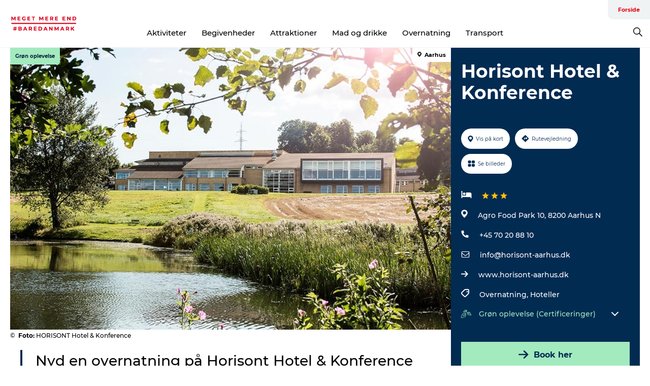

--- FILE ---
content_type: text/html; charset=utf-8
request_url: https://www.megetmereendbare.dk/danmark/danmark/horisont-hotel-konference-gdk604167
body_size: 23307
content:
<!DOCTYPE html><html lang="da" class=""><head><meta charSet="UTF-8"/><meta http-equiv="X-UA-Compatible" content="IE=edge"/><meta name="viewport" content="width=device-width, initial-scale=1.0, maximum-scale=1.0"/><title>Horisont Hotel &amp; Konference i Aarhus | VisitAarhus</title><meta name="title" content="Horisont Hotel &amp; Konference i Aarhus | VisitAarhus"/><meta name="description" content="På Horisont Hotel &amp; Konference er du omringet af smuk natur, her dannes de perfekte rammer for både konferencer og ophold. "/><meta name="keywords" content="https://files.guidedanmark.org/files/484/287518_horisont-hotel-konference-aarhu…"/><link rel="canonical" href="https://www.visitaarhus.dk/aarhusregionen/planlaeg-ferien/horisont-hotel-konference-gdk604167"/><link rel="image_src" href="https://files.guidedanmark.org/files/484/287518_horisont-hotel-konference-aarhus-natur-1024.jpg"/><meta property="og:site_name" content="Meget Mere End Bare Danmark"/><meta property="og:url" content="https://www.visitaarhus.dk/aarhusregionen/planlaeg-ferien/horisont-hotel-konference-gdk604167"/><meta property="og:image" content="https://files.guidedanmark.org/files/484/287518_horisont-hotel-konference-aarhus-natur-1024.jpg"/><meta property="og:image:url" content="https://files.guidedanmark.org/files/484/287518_horisont-hotel-konference-aarhus-natur-1024.jpg"/><meta name="twitter:card" content="summary_large_image"/><meta name="twitter:title" content="Horisont Hotel &amp; Konference i Aarhus | VisitAarhus"/><meta name="twitter:description" content="På Horisont Hotel &amp; Konference er du omringet af smuk natur, her dannes de perfekte rammer for både konferencer og ophold. "/><meta name="twitter:url" content="https://www.visitaarhus.dk/aarhusregionen/planlaeg-ferien/horisont-hotel-konference-gdk604167"/><meta name="twitter:image" content="https://files.guidedanmark.org/files/484/287518_horisont-hotel-konference-aarhus-natur-1024.jpg"/><script type="application/ld+json">{"@context":"https://schema.org","@graph":[{"@type":"Product","name":"Horisont Hotel & Konference","address":{"@type":"PostalAddress","streetAddress":"Agro Food Park 10","postalCode":"8200"},"geo":{"@type":"GeoCoordinates","latitude":"56.20204904","longitude":"10.15385213"},"image":{"@type":"ImageObject","url":"https://files.guidedanmark.org/files/484/287518_horisont-hotel-konference-aarhu…"}}]}</script><meta name="google-site-verification" content="oxiHwq91gzg0HH59xWabPTrCvzTTtfAP-4DO4k-oAXo"/><meta name="geo" content="hP0LgHP7lMm2X72VSqSFUjs7IiwY31"/><script>dataLayer=[];</script><script class="google-tag-manager">
              (function(w,d,s,l,i){w[l]=w[l]||[];w[l].push({'gtm.start':
                new Date().getTime(),event:'gtm.js'});var f=d.getElementsByTagName(s)[0],
                j=d.createElement(s),dl=l!='dataLayer'?'&l='+l:'';j.async=true;j.src=
                'https://www.googletagmanager.com/gtm.js?id='+i+dl;f.parentNode.insertBefore(j,f);
              })(window,document,'script','dataLayer','GTM-NQVZ3PM');
                </script><script id="CookieConsent" src="https://policy.app.cookieinformation.com/uc.js" data-culture="DA" type="text/javascript" defer="" async=""></script><link rel="icon" href="/static/images/favicon.ico" type="image/x-icon"/><meta name="next-head-count" content="25"/><link rel="preload" href="/_next/static/media/8858de35be6d63bd-s.p.ttf" as="font" type="font/ttf" crossorigin="anonymous" data-next-font="size-adjust"/><link rel="preload" href="/_next/static/media/ade88f670a4a93e2-s.p.woff2" as="font" type="font/woff2" crossorigin="anonymous" data-next-font="size-adjust"/><link rel="preload" href="/_next/static/media/7f4e2cacbacd7c77-s.p.woff" as="font" type="font/woff" crossorigin="anonymous" data-next-font="size-adjust"/><link rel="preload" href="/_next/static/media/fe6ff1c8e748122a-s.p.woff2" as="font" type="font/woff2" crossorigin="anonymous" data-next-font="size-adjust"/><link rel="preload" href="/_next/static/media/9671873632b769ea-s.p.woff2" as="font" type="font/woff2" crossorigin="anonymous" data-next-font="size-adjust"/><link rel="preload" href="/_next/static/media/0020fb129ebc950b-s.p.woff2" as="font" type="font/woff2" crossorigin="anonymous" data-next-font="size-adjust"/><link rel="preload" href="/_next/static/css/f9783be563079af7.css" as="style"/><link rel="stylesheet" href="/_next/static/css/f9783be563079af7.css" data-n-g=""/><noscript data-n-css=""></noscript><script defer="" nomodule="" src="/_next/static/chunks/polyfills-78c92fac7aa8fdd8.js"></script><script defer="" src="/_next/static/chunks/24434.2d78b39796aef039.js"></script><script defer="" src="/_next/static/chunks/90180.2cd874d1f8a55392.js"></script><script defer="" src="/_next/static/chunks/89311.d4a83a9b96968818.js"></script><script defer="" src="/_next/static/chunks/52576.7c1155037314c9e5.js"></script><script defer="" src="/_next/static/chunks/69305.95e9ec2f7430440a.js"></script><script defer="" src="/_next/static/chunks/16487.c8405206fde0bf11.js"></script><script defer="" src="/_next/static/chunks/61263.cd3f37a049f1982f.js"></script><script defer="" src="/_next/static/chunks/75fc9c18-295119e68f43c671.js"></script><script defer="" src="/_next/static/chunks/22135.5b23275e4359771f.js"></script><script defer="" src="/_next/static/chunks/88035.a55b00c408bb73af.js"></script><script defer="" src="/_next/static/chunks/77654.f3f2dda92b6acb47.js"></script><script defer="" src="/_next/static/chunks/33996.2229128561d62e70.js"></script><script defer="" src="/_next/static/chunks/38606.c791e11a42e15f83.js"></script><script defer="" src="/_next/static/chunks/73999.f214e8f8ebe5101d.js"></script><script defer="" src="/_next/static/chunks/66518.8241159cdeb0e19e.js"></script><script defer="" src="/_next/static/chunks/42911.663eb074ad65fed6.js"></script><script defer="" src="/_next/static/chunks/7969.600288e47a18f32f.js"></script><script defer="" src="/_next/static/chunks/89440.23e01279755bbc07.js"></script><script defer="" src="/_next/static/chunks/20349.72af27da3c31588d.js"></script><script defer="" src="/_next/static/chunks/6462.c12763e89d8a44ae.js"></script><script defer="" src="/_next/static/chunks/32299.3c4b62ae9e1c2bb9.js"></script><script src="/_next/static/chunks/webpack-63856f52277dde65.js" defer=""></script><script src="/_next/static/chunks/framework-f0918f007280e2a4.js" defer=""></script><script src="/_next/static/chunks/main-e4ec7a994fac8df8.js" defer=""></script><script src="/_next/static/chunks/pages/_app-dfcb281616405551.js" defer=""></script><script src="/_next/static/chunks/72776-dd4a5de0c04d1828.js" defer=""></script><script src="/_next/static/chunks/51294-05c6ba5fe17e3586.js" defer=""></script><script src="/_next/static/chunks/pages/drupal-f757f6edd3d96ab6.js" defer=""></script><script src="/_next/static/kcTTT74bUDEUWe3UTljfD/_buildManifest.js" defer=""></script><script src="/_next/static/kcTTT74bUDEUWe3UTljfD/_ssgManifest.js" defer=""></script><style data-styled="" data-styled-version="6.0.5">.dCNcHg a{padding:6px;position:absolute;top:-40px;left:0px;color:#333;border-right:1px solid #fac5cc;border-bottom:1px solid #fac5cc;border-bottom-right-radius:8px;background:#e70013;-webkit-transition:top 1s ease-out;transition:top 1s ease-out;z-index:100;}/*!sc*/
.dCNcHg a:focus{position:absolute;left:0px;top:0px;-webkit-transition:top 0.1s ease-in;transition:top 0.1s ease-in;}/*!sc*/
@media (prefers-reduced-motion: reduce){.dCNcHg a{transition-duration:0.001ms!important;}}/*!sc*/
@media print{.dCNcHg{display:none;}}/*!sc*/
data-styled.g4[id="sc-521c778a-3"]{content:"dCNcHg,"}/*!sc*/
.fnpHaN{background-color:#FFF;}/*!sc*/
data-styled.g12[id="sc-1c46d5dd-5"]{content:"fnpHaN,"}/*!sc*/
.kFjlKc{width:100%;height:65px;background-color:#e70013;display:flex;justify-content:center;align-content:center;align-items:center;}/*!sc*/
data-styled.g13[id="sc-1c46d5dd-6"]{content:"kFjlKc,"}/*!sc*/
.kjVbdK{font-size:14px;font-weight:bold;line-height:18px;color:white;}/*!sc*/
data-styled.g14[id="sc-1c46d5dd-7"]{content:"kjVbdK,"}/*!sc*/
.iMgDDq{padding:0 7px;display:flex;justify-content:center;align-items:center;align-content:center;}/*!sc*/
.iMgDDq a{color:white;display:inline-block;padding:0 7px;}/*!sc*/
.iMgDDq svg path{fill:white;}/*!sc*/
.iMgDDq a[title="tiktok"]>svg{width:20px;height:20px;}/*!sc*/
.iMgDDq a[title="tiktok"]{padding-left:2px!important;}/*!sc*/
data-styled.g15[id="sc-1c46d5dd-8"]{content:"iMgDDq,"}/*!sc*/
.buaBos{border-top:2px solid rgb(231, 234, 236);padding:15px 0px;margin-top:40px;display:flex;align-items:center;align-content:center;font-size:14px;}/*!sc*/
@media (max-width: 47.9375em){.buaBos{font-size:12px;flex-direction:column;}}/*!sc*/
data-styled.g16[id="sc-1c46d5dd-9"]{content:"buaBos,"}/*!sc*/
.iXDEHt{display:flex;align-content:center;align-items:center;}/*!sc*/
@media (max-width: 47.9375em){.iXDEHt{margin:10px 0 20px;}}/*!sc*/
@media (min-width: 48em){.iXDEHt{margin:0 20px;flex:1;}}/*!sc*/
.iXDEHt a{cursor:pointer;margin:0 20px;color:#000;}/*!sc*/
.iXDEHt a:hover{color:#e70013;}/*!sc*/
data-styled.g18[id="sc-1c46d5dd-11"]{content:"iXDEHt,"}/*!sc*/
.dTjGyd{padding:20px 0;}/*!sc*/
@media (max-width: 47.9375em){.dTjGyd{font-size:14px;}}/*!sc*/
data-styled.g19[id="sc-1c46d5dd-12"]{content:"dTjGyd,"}/*!sc*/
.kKnrtv{position:relative;border-bottom:1px solid rgb(240, 241, 243);background-color:#FFF;width:100vw;top:0;transition:all 0.3s;}/*!sc*/
.kKnrtv >div{display:flex;align-items:center;height:100%;}/*!sc*/
.kKnrtv.sticky{position:fixed;z-index:20;}/*!sc*/
@media print{.kKnrtv.sticky{display:none;}}/*!sc*/
@media (max-width: 47.9375em){.kKnrtv{height:44px;}}/*!sc*/
data-styled.g37[id="sc-1c46d5dd-30"]{content:"kKnrtv,"}/*!sc*/
.jOAfxs{width:200px;padding:6px 20px;position:sticky;top:0;}/*!sc*/
.jOAfxs img{max-width:100%;max-height:50px;}/*!sc*/
data-styled.g38[id="sc-1c46d5dd-31"]{content:"jOAfxs,"}/*!sc*/
.ctgybV{flex:1;display:flex;flex-direction:column;height:100%;}/*!sc*/
.ctgybV a{text-decoration:none;color:#000;}/*!sc*/
.ctgybV a:hover{color:#e70013;}/*!sc*/
data-styled.g58[id="sc-1c46d5dd-51"]{content:"ctgybV,"}/*!sc*/
.bHmZXV{align-self:flex-end;border-bottom-left-radius:10px;background-color:#eff3f4;}/*!sc*/
.bHmZXV ul{padding:0 10px;margin:0;}/*!sc*/
.bHmZXV ul li{display:inline-block;list-style:none;}/*!sc*/
.bHmZXV ul li.inactive >a{display:none;}/*!sc*/
.bHmZXV ul li.active >a{color:#e70013;}/*!sc*/
.bHmZXV ul li a{display:block;font-size:11px;font-weight:bold;padding:12px 10px;}/*!sc*/
data-styled.g59[id="sc-1c46d5dd-52"]{content:"bHmZXV,"}/*!sc*/
.jfICcV{align-self:center;flex:1;display:flex;width:100%;position:relative;top:0;background-color:#FFF;}/*!sc*/
.jfICcV ul{padding:0;}/*!sc*/
.jfICcV ul.secondary-menu{flex:1;text-align:center;}/*!sc*/
.jfICcV ul.search-menu{min-width:200px;text-align:right;}/*!sc*/
.jfICcV ul li{display:inline-block;vertical-align:middle;list-style:none;padding:0 15px;}/*!sc*/
.jfICcV ul li a{font-size:15px;padding:0;}/*!sc*/
.jfICcV ul li.active >a{color:#e70013;}/*!sc*/
data-styled.g60[id="sc-1c46d5dd-53"]{content:"jfICcV,"}/*!sc*/
.bPiEZp{cursor:pointer;}/*!sc*/
.bPiEZp span{display:none;}/*!sc*/
data-styled.g68[id="sc-1c46d5dd-61"]{content:"bPiEZp,"}/*!sc*/
.jWQKaT{display:flex;justify-content:space-between;align-content:center;align-items:center;}/*!sc*/
.jWQKaT >div{margin:10px 0;}/*!sc*/
data-styled.g69[id="sc-1c46d5dd-62"]{content:"jWQKaT,"}/*!sc*/
html{line-height:1.15;-webkit-text-size-adjust:100%;}/*!sc*/
body{margin:0;}/*!sc*/
main{display:block;}/*!sc*/
h1{font-size:2em;margin:0.67em 0;}/*!sc*/
hr{box-sizing:content-box;height:0;overflow:visible;}/*!sc*/
pre{font-family:monospace,monospace;font-size:1em;}/*!sc*/
a{background-color:transparent;}/*!sc*/
abbr[title]{border-bottom:none;text-decoration:underline;text-decoration:underline dotted;}/*!sc*/
b,strong{font-weight:bolder;}/*!sc*/
code,kbd,samp{font-family:monospace,monospace;font-size:1em;}/*!sc*/
small{font-size:80%;}/*!sc*/
sub,sup{font-size:75%;line-height:0;position:relative;vertical-align:baseline;}/*!sc*/
sub{bottom:-0.25em;}/*!sc*/
sup{top:-0.5em;}/*!sc*/
img{border-style:none;}/*!sc*/
button,input,optgroup,select,textarea{font-family:inherit;font-size:100%;line-height:1.15;margin:0;}/*!sc*/
button,input{overflow:visible;}/*!sc*/
button,select{text-transform:none;}/*!sc*/
button,[type="button"],[type="reset"],[type="submit"]{-webkit-appearance:button;}/*!sc*/
button::-moz-focus-inner,[type="button"]::-moz-focus-inner,[type="reset"]::-moz-focus-inner,[type="submit"]::-moz-focus-inner{border-style:none;padding:0;}/*!sc*/
button:-moz-focusring,[type="button"]:-moz-focusring,[type="reset"]:-moz-focusring,[type="submit"]:-moz-focusring{outline:1px dotted ButtonText;}/*!sc*/
fieldset{padding:0.35em 0.75em 0.625em;}/*!sc*/
legend{box-sizing:border-box;color:inherit;display:table;max-width:100%;padding:0;white-space:normal;}/*!sc*/
progress{vertical-align:baseline;}/*!sc*/
textarea{overflow:auto;}/*!sc*/
[type="checkbox"],[type="radio"]{box-sizing:border-box;padding:0;}/*!sc*/
[type="number"]::-webkit-inner-spin-button,[type="number"]::-webkit-outer-spin-button{height:auto;}/*!sc*/
[type="search"]{-webkit-appearance:textfield;outline-offset:-2px;}/*!sc*/
[type="search"]::-webkit-search-decoration{-webkit-appearance:none;}/*!sc*/
::-webkit-file-upload-button{-webkit-appearance:button;font:inherit;}/*!sc*/
details{display:block;}/*!sc*/
summary{display:list-item;}/*!sc*/
template{display:none;}/*!sc*/
[hidden]{display:none;}/*!sc*/
data-styled.g70[id="sc-global-ecVvVt1"]{content:"sc-global-ecVvVt1,"}/*!sc*/
*{box-sizing:border-box;}/*!sc*/
*:before,*:after{box-sizing:border-box;}/*!sc*/
body{font-family:'Montserrat',Verdana,Arial,sans-serif;color:#000;background-color:#FFF;line-height:1.3;font-weight:500;width:100%;max-width:100vw;overflow-x:hidden;}/*!sc*/
body.freeze-scroll{overflow:hidden;}/*!sc*/
@media (max-width: 47.9375em){body{margin-top:44px;}}/*!sc*/
p:last-child{margin-top:0;}/*!sc*/
img{display:block;max-width:100%;height:auto;}/*!sc*/
.text-container a{text-decoration:underline;}/*!sc*/
a{text-decoration:none;color:#e70013;transition:all 0.3s;}/*!sc*/
a:hover{color:#e70013;}/*!sc*/
a.link-icon:before{content:"";display:inline-block;width:18px;height:18px;background-size:100%;background-color:#e70013;background-position:center;background-repeat:no-repeat;margin-right:4px;position:relative;}/*!sc*/
a.link-icon.link-internal:before{top:4px;background-image:url(/static/images/svg/internalLinkMask.svg);}/*!sc*/
a.link-icon.link-mailto:before,a.link-icon.link-external:before{background-image:url(/static/images/svg/linkoutMaskWhite.svg);}/*!sc*/
.paragraph{margin-top:40px;margin-bottom:40px;}/*!sc*/
.paragraph:first-child{margin-top:0;}/*!sc*/
.text-align-right{text-align:right;}/*!sc*/
.text-align-left{text-align:left;}/*!sc*/
.text-align-center{text-align:center;}/*!sc*/
.text-align-justify{text-align:justify;}/*!sc*/
.txt-size-regular{font-weight:400;}/*!sc*/
.txt-size-medium{font-weight:500;}/*!sc*/
.txt-size-bold{font-weight:600;}/*!sc*/
.txt-size-semi-bold{font-weight:700;}/*!sc*/
@keyframes menuOpen{from{height:0px;}to{height:calc(100vh - 100%);}}/*!sc*/
@keyframes highlight{from{background-color:rgba(0,0,0,0.1);}to{background-color:rgba(0,0,0,0);}}/*!sc*/
@media (max-width: 47.9375em){.paragraph.paragraph--columns-2 .paragraph.paragraph--highlight-image,.paragraph.paragraph--columns-3 .paragraph.paragraph--highlight-image{margin-left:-20px;margin-right:-20px;}}/*!sc*/
data-styled.g71[id="sc-global-kxOjPr1"]{content:"sc-global-kxOjPr1,"}/*!sc*/
.jBVDfF{position:fixed;font-size:1px;color:#fff;width:1px;height:1px;overflow:hidden;top:-1px;left:-1px;z-index:99999;}/*!sc*/
data-styled.g72[id="sc-6945e261-0"]{content:"jBVDfF,"}/*!sc*/
.camETg{display:inline-block;width:40px;height:40px;background-size:cover;background-position:center;border-radius:50%;margin-bottom:10px;}/*!sc*/
@media (min-width: 48em){.camETg{margin-bottom:0;margin-right:20px;}}/*!sc*/
.camETg.small{width:16px;height:16px;margin-right:10px;}/*!sc*/
data-styled.g281[id="sc-d279e38c-29"]{content:"camETg,"}/*!sc*/
.enWcTi{padding:14px 15px;cursor:pointer;border:1px solid rgb(225, 226, 227);background-color:rgb(234, 236, 238);display:flex;align-content:center;align-items:center;width:100%;}/*!sc*/
@media (min-width: 48em){.enWcTi{width:30%;}}/*!sc*/
.enWcTi .language-name{flex:1;}/*!sc*/
.enWcTi:after{height:11px;width:11px;border-top:1px solid rgb(193, 196, 199);border-right:1px solid rgb(193, 196, 199);transform:rotate(45deg);content:"";display:block;}/*!sc*/
data-styled.g283[id="sc-d279e38c-31"]{content:"enWcTi,"}/*!sc*/
.hPpxAZ{width:100%;max-width:100%;margin-right:auto;margin-left:auto;padding-left:1.25em;padding-right:1.25em;transition:all 0.3s;}/*!sc*/
@media (min-width: 23.5em){.hPpxAZ{width:100%;}}/*!sc*/
@media (min-width: 48em){.hPpxAZ{width:46.75em;}}/*!sc*/
@media (min-width: 64em){.hPpxAZ{width:61.5em;}}/*!sc*/
@media (min-width: 82.5em){.hPpxAZ{width:80em;}}/*!sc*/
data-styled.g329[id="sc-bb566763-29"]{content:"hPpxAZ,"}/*!sc*/
.kLBSZd{max-width:1450px;margin-right:auto;margin-left:auto;padding-left:1.25em;padding-right:1.25em;transition:all 0.3s;}/*!sc*/
.kLBSZd.no-padding{padding:0;}/*!sc*/
data-styled.g339[id="sc-bb566763-39"]{content:"kLBSZd,"}/*!sc*/
.cBBUa-D{display:flex;flex-direction:row;flex-wrap:wrap;margin-left:-20px;margin-right:-20px;min-width:100%;}/*!sc*/
data-styled.g374[id="sc-bb566763-74"]{content:"cBBUa-D,"}/*!sc*/
.bAZmJe{max-width:800px;margin-right:auto;margin-left:auto;padding-left:1.25em;padding-right:1.25em;}/*!sc*/
.bAZmJe.text-left{margin-left:0;padding-left:0;text-align:left;}/*!sc*/
.bAZmJe.text-right{margin-right:0;padding-right:0;text-align:right;}/*!sc*/
.bAZmJe.text-center{text-align:center;}/*!sc*/
.bAZmJe h1{font-weight:900;font-size:40px;letter-spacing:-0.5px;}/*!sc*/
@media (max-width: 47.9375em){.bAZmJe h1{font-size:26px;}}/*!sc*/
.bAZmJe h2{font-weight:700;font-size:25px;letter-spacing:-0.5px;}/*!sc*/
@media (max-width: 47.9375em){.bAZmJe h2{font-size:19px;}}/*!sc*/
.bAZmJe h3,.bAZmJe h4{font-weight:700;font-size:18px;letter-spacing:-0.5px;}/*!sc*/
@media (max-width: 47.9375em){.bAZmJe h3,.bAZmJe h4{font-size:16px;}}/*!sc*/
data-styled.g390[id="sc-bb566763-90"]{content:"bAZmJe,"}/*!sc*/
@media (max-width: 47.9375em){.bPGLSi{padding-left:0;padding-right:0;}}/*!sc*/
data-styled.g459[id="sc-f8176ca3-0"]{content:"bPGLSi,"}/*!sc*/
.igLRvm{padding-bottom:2.5em;}/*!sc*/
.igLRvm .padding-0{padding:0;}/*!sc*/
@media (max-width: 63.9375em){.igLRvm{margin-top:55px;}}/*!sc*/
data-styled.g460[id="sc-f8176ca3-1"]{content:"igLRvm,"}/*!sc*/
.iaWucu{width:70%;display:flex;}/*!sc*/
@media (max-width: 63.9375em){.iaWucu{width:65%;}}/*!sc*/
@media (max-width: 47.9375em){.iaWucu{width:100%;}}/*!sc*/
data-styled.g461[id="sc-f8176ca3-2"]{content:"iaWucu,"}/*!sc*/
@media (max-width: 47.9375em){.hiHBVT{width:100%;}}/*!sc*/
data-styled.g462[id="sc-f8176ca3-3"]{content:"hiHBVT,"}/*!sc*/
@media (max-width: 47.9375em){.dTQpbO{padding-left:0;padding-right:0;}}/*!sc*/
data-styled.g463[id="sc-f8176ca3-4"]{content:"dTQpbO,"}/*!sc*/
.kTabag{width:70%;height:555px;min-height:555px;position:relative;float:left;margin-bottom:40px;}/*!sc*/
@media (max-width: 63.9375em){.kTabag{width:65%;}}/*!sc*/
@media (max-width: 47.9375em){.kTabag{width:100%;height:210px;min-height:210px;margin-bottom:0;float:none;}}/*!sc*/
data-styled.g464[id="sc-f8176ca3-5"]{content:"kTabag,"}/*!sc*/
.eymwOi{height:100%;width:100%;position:relative;}/*!sc*/
.eymwOi img{width:100%;height:100%;object-fit:cover;}/*!sc*/
.eymwOi span{z-index:1;position:absolute;top:0;left:0;background:#a3eabf;color:#07203b;padding:11px 10px;border-radius:0 0 5px 0;font-size:10px;font-weight:bold;line-height:11px;}/*!sc*/
data-styled.g465[id="sc-f8176ca3-6"]{content:"eymwOi,"}/*!sc*/
.kKgnec{width:30%;background-color:#022b52;padding:25px 35px 20px 35px;color:#ffffff;float:right;position:relative;}/*!sc*/
@media (max-width: 82.4375em){.kKgnec{padding:25px 20px 20px 20px;}}/*!sc*/
@media (max-width: 63.9375em){.kKgnec{width:35%;}}/*!sc*/
@media (max-width: 47.9375em){.kKgnec{width:100%;float:none;position:inherit;text-align:center;padding:50px 20px 20px 20px;}}/*!sc*/
data-styled.g467[id="sc-f8176ca3-8"]{content:"kKgnec,"}/*!sc*/
.iVLTu{position:sticky;top:55px;padding:30px 35px 35px 35px;}/*!sc*/
@media (max-width: 82.4375em){.iVLTu{padding:30px 20px 35px 20px;}}/*!sc*/
@media (max-width: 63.9375em){.iVLTu{width:35%;}}/*!sc*/
@media (max-width: 47.9375em){.iVLTu{width:100%;position:inherit;padding:30px 20px 30px 20px;}}/*!sc*/
data-styled.g468[id="sc-f8176ca3-9"]{content:"iVLTu,"}/*!sc*/
.kGVlIW{font-size:36px;line-height:42px;margin:0;}/*!sc*/
@media (max-width: 47.9375em){.kGVlIW{font-size:26px;line-height:32px;}}/*!sc*/
data-styled.g472[id="sc-f8176ca3-13"]{content:"kGVlIW,"}/*!sc*/
.julIoh{display:flex;flex-wrap:wrap;justify-content:flex-start;margin:0 0 20px 0;}/*!sc*/
@media (max-width: 23.4375em){.julIoh{width:100%;justify-content:space-around;margin:0 -10px 20px -10px;width:auto;}}/*!sc*/
data-styled.g473[id="sc-f8176ca3-14"]{content:"julIoh,"}/*!sc*/
.fefxPf{padding:30px 0 0 0;}/*!sc*/
.fefxPf:empty{padding:0;}/*!sc*/
.fefxPf button{margin:0 0 20px 0!important;}/*!sc*/
.fefxPf a:last-child button{margin-bottom:0px!important;}/*!sc*/
data-styled.g474[id="sc-f8176ca3-15"]{content:"fefxPf,"}/*!sc*/
.gtssAg{cursor:pointer;display:flex;justify-content:center;align-items:center;border:none;color:#022b52;}/*!sc*/
.gtssAg:last-of-type{margin:0 0 10px 0;}/*!sc*/
data-styled.g475[id="sc-f8176ca3-16"]{content:"gtssAg,"}/*!sc*/
.hiXYwN{border-radius:35px;background:#ffffff;margin:0 10px 10px 0;padding:0;}/*!sc*/
.hiXYwN svg{margin:0 5px 0 0;}/*!sc*/
.hiXYwN svg path{fill:#022b52;}/*!sc*/
.hiXYwN .btn-round-content{padding:13px;margin:0;color:inherit;font-size:10px;line-height:11px;display:flex;justify-content:center;align-items:center;}/*!sc*/
@media (max-width: 23.4375em){.hiXYwN{margin:0 0 10px 0;}.hiXYwN .btn-round-content{padding:13px 10px;}}/*!sc*/
data-styled.g476[id="sc-f8176ca3-17"]{content:"hiXYwN,"}/*!sc*/
.kIlebw{z-index:9;position:relative;}/*!sc*/
.kIlebw.no-image{margin-top:0;}/*!sc*/
data-styled.g478[id="sc-f8176ca3-19"]{content:"kIlebw,"}/*!sc*/
.byCEMc{padding:0 40px 0 30px;font-size:28px;line-height:42px;text-align:left;margin-bottom:50px;position:relative;}/*!sc*/
.byCEMc:before{content:" ";position:absolute;left:0;height:100%;width:4px;background-color:#022b52;}/*!sc*/
@media (max-width: 47.9375em){.byCEMc{font-size:18px;line-height:30px;margin-bottom:0;}}/*!sc*/
data-styled.g479[id="sc-f8176ca3-20"]{content:"byCEMc,"}/*!sc*/
.jiBwhG{font-size:18px;line-height:28px;margin-top:15px;margin-bottom:25px;word-break:break-word;}/*!sc*/
@media (max-width: 47.9375em){.jiBwhG{font-size:16px;line-height:26px;}}/*!sc*/
.jiBwhG a{word-break:break-word;}/*!sc*/
.jiBwhG h1,.jiBwhG h2,.jiBwhG h3,.jiBwhG h4{margin:23px 0 10px 0;}/*!sc*/
.jiBwhG h2{font-size:21px;line-height:25px;}/*!sc*/
.jiBwhG p{margin:0 0 18px 0;}/*!sc*/
@media (max-width: 47.9375em){.jiBwhG p{margin:0 0 16px 0;}}/*!sc*/
data-styled.g480[id="sc-f8176ca3-21"]{content:"jiBwhG,"}/*!sc*/
.fuXQAW{font-size:12px;line-height:13px;margin:5px 0 0 0;}/*!sc*/
.fuXQAW span{font-weight:bold;}/*!sc*/
@media (max-width: 47.9375em){.fuXQAW{color:#aabccd;text-align:center;background-color:#022b52;margin:0;padding:5px 0 0 0;}}/*!sc*/
data-styled.g481[id="sc-f8176ca3-22"]{content:"fuXQAW,"}/*!sc*/
</style></head><body><div id="__next"><main class="__className_9cab95"><div class="sc-6945e261-0 jBVDfF"> </div><div class="sc-521c778a-3 dCNcHg"><a href="#maincontent">Gå til indhold</a></div><div id="sticky-header-wrap" class="sc-1c46d5dd-30 kKnrtv"><div class="sc-bb566763-39 kLBSZd no-padding container"><div class="sc-1c46d5dd-31 jOAfxs"><a class="link-internal" title="Gå tilbage til forsiden" href="/"><img alt="Meget Mere End Bare Danmark" width="160" height="31" src="/sites/megetmereendbare.dk/files/2020-05/Logo-til-web1.png" fetchpriority="auto" loading="lazy"/></a></div><div class="sc-1c46d5dd-51 ctgybV"><div class="sc-1c46d5dd-52 bHmZXV"><ul class="menu primary-menu"><li class="active"><a class="link-external" target="_blank" rel="noopener" href="https://www.megetmereendbare.dk/">Forside</a></li></ul></div><div class="sc-1c46d5dd-53 jfICcV"><ul class="menu secondary-menu"><li class=""><a class="link-external" target="_blank" rel="noopener" href="https://www.megetmereendbare.dk/explore/aktiviteter-cid36">Aktiviteter</a></li><li class=""><a class="link-external" target="_blank" rel="noopener" href="https://www.megetmereendbare.dk/explore/begivenheder-cid58/det-sker-cid59">Begivenheder</a></li><li class=""><a class="link-external" target="_blank" rel="noopener" href="https://www.megetmereendbare.dk/explore/attraktioner-cid3">Attraktioner</a></li><li class=""><a class="link-external" target="_blank" rel="noopener" href="https://www.megetmereendbare.dk/explore/mad-og-drikke-cid62">Mad og drikke</a></li><li class=""><a class="link-external" target="_blank" rel="noopener" href="https://www.megetmereendbare.dk/explore/overnatning-cid19">Overnatning</a></li><li class=""><a class="link-external" target="_blank" rel="noopener" href="https://www.megetmereendbare.dk/explore/transport-cid66">Transport</a></li></ul><ul class="menu search-menu"><li><a tabindex="0" class="sc-1c46d5dd-61 bPiEZp"><svg xmlns="http://www.w3.org/2000/svg" version="1.1" viewBox="0 0 18.508 18.508" width="18"><path d="M 12.264 2.111 C 10.856 0.704 9.164 0 7.188 0 C 5.21 0 3.518 0.704 2.11 2.111 C 0.704 3.52 0 5.211 0 7.187 c 0 1.977 0.704 3.67 2.111 5.077 c 1.408 1.407 3.1 2.111 5.076 2.111 c 1.708 0 3.22 -0.54 4.538 -1.617 l 5.705 5.75 l 1.078 -1.078 l -5.75 -5.705 c 1.078 -1.318 1.617 -2.83 1.617 -4.537 c 0 -1.977 -0.704 -3.67 -2.111 -5.077 Z m -9.12 1.034 C 4.254 2.007 5.6 1.437 7.188 1.437 c 1.588 0 2.943 0.562 4.066 1.685 c 1.123 1.123 1.684 2.478 1.684 4.066 c 0 1.587 -0.561 2.942 -1.684 4.065 c -1.123 1.123 -2.478 1.684 -4.066 1.684 c -1.587 0 -2.942 -0.561 -4.065 -1.684 C 2 10.13 1.437 8.775 1.437 7.187 c 0 -1.587 0.57 -2.934 1.708 -4.042 Z" fill-rule="evenodd" stroke="none" stroke-width="1"></path></svg><span>Søg</span></a></li></ul></div></div></div></div><div class="sc-bb566763-39 kLBSZd container"><div class="sc-1c46d5dd-62 jWQKaT"></div></div><div id="maincontent"><div class="sc-f8176ca3-1 igLRvm" lang="da"><div class="sc-bb566763-39 kLBSZd sc-f8176ca3-0 bPGLSi container"><div class="sc-f8176ca3-5 kTabag"><div class="sc-f8176ca3-6 eymwOi"><img src="https://gdkfiles.visitdenmark.com/files/484/287518_horisont-hotel-konference-aarhus-natur-1024.jpg?width=987" fetchpriority="auto" loading="lazy" layout="fill"/><span>Grøn oplevelse</span></div><div class="sc-f8176ca3-22 fuXQAW">© <!-- -->  <span>Foto<!-- -->:</span> </div></div><div class="sc-f8176ca3-8 kKgnec"><h1 class="sc-f8176ca3-13 kGVlIW">Horisont Hotel &amp; Konference</h1></div><div top="55" class="sc-f8176ca3-8 sc-f8176ca3-9 kKgnec iVLTu"><div class="sc-f8176ca3-14 julIoh"><button class="sc-f8176ca3-16 sc-f8176ca3-17 gtssAg hiXYwN"><div class="btn-round-content"><svg width="15" height="14" viewBox="0 0 15 15" version="1.1" xmlns="http://www.w3.org/2000/svg" xmlns:xlink="http://www.w3.org/1999/xlink"><title>Shape</title><g id="Symbols" stroke="none" stroke-width="1" fill="none" fill-rule="evenodd"><g id="GDK/Mobile/Directions-(Mobile)" transform="translate(-14.000000, -13.000000)" fill="#022B52" fill-rule="nonzero"><path d="M28.5877043,19.569089 L22.0883815,13.264374 C21.7250022,12.9118753 21.1355268,12.9118753 20.7718572,13.264374 L14.2725345,19.569089 C13.9091552,19.9218692 13.9091552,20.4934126 14.2725345,20.8461929 L20.7718572,27.1509078 C21.1352365,27.5036881 21.724712,27.5036881 22.0883815,27.1509078 L28.5877043,20.8461929 C28.9510836,20.4934126 28.9510836,19.9218692 28.5877043,19.569089 Z M25.6032246,19.7142386 L23.2241565,21.9161263 C23.0795082,22.0501149 22.8447373,21.9472865 22.8447373,21.7495613 L22.8447373,20.2275308 L20.1325827,20.2275308 L20.1325827,22.0404836 C20.1325827,22.1656906 20.0314419,22.2671026 19.9065698,22.2671026 L19.0025182,22.2671026 C18.8776461,22.2671026 18.7765053,22.1656906 18.7765053,22.0404836 L18.7765053,19.7742927 C18.7765053,19.2737478 19.1813509,18.8678163 19.6805569,18.8678163 L22.8447373,18.8678163 L22.8447373,17.3457859 C22.8447373,17.148344 23.0792257,17.0452323 23.2241565,17.1792208 L25.6032246,19.3811086 C25.7001276,19.4709064 25.7001276,19.6244408 25.6032246,19.7142386 Z" id="Shape"></path></g></g></svg>Rutevejledning</div></button><button class="sc-f8176ca3-16 sc-f8176ca3-17 gtssAg hiXYwN"><div class="btn-round-content"><svg width="15" height="13" viewBox="0 0 15 14" version="1.1" xmlns="http://www.w3.org/2000/svg" xmlns:xlink="http://www.w3.org/1999/xlink"><title>Group 2</title><g id="Symbols" stroke="none" stroke-width="1" fill="none" fill-rule="evenodd"><g id="GDK/Mobile/Gallery-(Mobile)" transform="translate(-14.000000, -13.000000)" fill="#022B52"><g id="Group-2" transform="translate(14.000000, 13.000000)"><rect id="Rectangle" x="7.93025955" y="0" width="6.5912621" height="5.96670935" rx="2"></rect><rect id="Rectangle-Copy-8" x="7.93025955" y="7.17883056" width="6.5912621" height="5.96670935" rx="2"></rect><rect id="Rectangle-Copy-7" x="0" y="0" width="6.5912621" height="5.96670935" rx="2"></rect><rect id="Rectangle-Copy-9" x="0" y="7.17883056" width="6.5912621" height="5.96670935" rx="2"></rect></g></g></g></svg>Se billeder</div></button></div><div class="sc-f8176ca3-15 fefxPf"></div></div><div class="sc-f8176ca3-2 iaWucu"><div class="sc-bb566763-29 hPpxAZ sc-f8176ca3-3 hiHBVT container"><div class="sc-f8176ca3-19 kIlebw"><div class="sc-f8176ca3-20 byCEMc"><div><p>Nyd en overnatning på Horisont Hotel &amp; Konference med udsigt til dal og grønne bakker ved Egådalen i Aarhus. Hotellet emmer af god stemning, og de gode råvarer er helt jordnære, mens hjælpsomheden og kreativiteten udfolder sig frit i de skønne omgivelser.</p></div></div><div class="sc-bb566763-90 bAZmJe sc-f8176ca3-4 dTQpbO text-container"><div class="sc-f8176ca3-21 jiBwhG"><div><h2>Hyggelig atmosfære</h2><p>På Horisont Hotel &amp; Konference kan du læne dig tilbage og nyde den hyggelige atmosfære, den personlige service og den smukke natur lige uden for døren. Dertil kommer det gode køkken, gratis parkering og ikke mindst den lette adgang til og fra motorvejen – alt sammen kun 15 min. kørsel fra Aarhus centrum.</p><p>Horisont Hotel &amp; Konference råder over 65 værelser – 9 dobbeltværelser og 56 single værelser med elevationssenge. 4 enkeltværelser er allergivenlige.</p><p>På værelset er der mulighed for at lave kaffe og te, der er gratis Wi-Fi og nyt fladskærms-tv. Horisont har også 500 gratis parkeringspladser.</p><h2>Fokus på bæredygtighed</h2><p>Horisont Hotel &amp; Konference er Green Key certificerede og gør en ekstra indsats for at passe på miljøet.</p><p><em><strong>Madspild</strong></em></p><p>Horisont Hotel &amp; Konference har et stort fokus på madspild. De bruger kun dansk kød og ost, og grønsagerne er fra Samsø. De friske råvarer bliver brugt i danske retter med et præg fra hele verden.</p><p><em><strong>Vand og energi</strong></em></p><p>På de nyistandsatte værelser bruger de rengøringsprodukter, som er bedre for miljøet, og badeværelserne er installeret med fokus på at nedsætte vandforbruget.<br/>Horisont køber grøn strøm og har energibesparende belysning og sensorer mange steder. Temperaturen rundt i huset bliver styret således, at de kan mindske energiforbruget.</p><p><em><strong>Affald</strong></em></p><p>På Horisont sorterer de også affald, så det kan genanvendes. De har bl.a. et samarbejde med Papirværk, som giver papiraffald nyt liv. Papiraffald fra hele huset samles og bliver gennem Papirværk omdannet til nye produkter.</p><p><a class="link-external" target="_blank" title="Læs mere om de mange bæredygtige tiltage hotellet gør her" rel="noopener" href="https://horisont-aarhus.dk/da/baeredygtighed">Læs mere om de mange tiltag hotellet gør her</a>.</p><h3>Se, hvad andre deler på Instagram</h3><p><a class="link-external" target="_blank" title="Horisont Hotel og Konference på Instagram" rel="noopener" href="https://www.instagram.com/explore/tags/horisonthotelogkonference/">#horisonthotelogkonference</a> <a class="link-external" target="_blank" title="VisitAarhus på Instagram" rel="noopener" href="https://www.instagram.com/explore/tags/visitaarhus/">#visitaarhus</a> <a class="link-external" target="_blank" title="#visitaarhusregion" rel="noopener" href="https://www.instagram.com/explore/tags/visitaarhusregion/">#visitaarhusregion</a></p></div></div></div></div></div></div></div><span style="display:none"><img src="https://www.guidedanmark.org/Stats/Register?p=604167&amp;c=339" alt=""/></span></div></div><div class="sc-1c46d5dd-5 fnpHaN"><div class="sc-1c46d5dd-6 kFjlKc"><h2 class="sc-1c46d5dd-7 kjVbdK">Følg os på<!-- -->:</h2><div class="sc-1c46d5dd-8 iMgDDq"><a class="link-external" target="_blank" title="facebook" rel="noopener" href="https://www.facebook.com/denmark"><svg xmlns="http://www.w3.org/2000/svg" version="1.1" viewBox="0 0 8 18" width="8"><path d="M8 5.82H5.277V3.94c0-.716.425-.895.766-.895h1.872V0H5.277C2.383 0 1.702 2.328 1.702 3.761v2.06H0v3.134h1.702V18h3.575V8.955H7.66L8 5.821z"></path></svg></a><a class="link-external" target="_blank" title="instagram" rel="noopener" href="https://www.instagram.com/govisitdenmark/"><svg xmlns="http://www.w3.org/2000/svg" version="1.1" viewBox="0 0 20.955 20.955" width="20"><path fill-rule="evenodd" stroke="none" stroke-width="1" d="M19.013 14.768c-.068 1.038-.203 1.58-.339 1.964-.203.452-.384.858-.79 1.174-.384.384-.723.587-1.174.79-.384.136-.926.34-1.965.34-1.106.067-1.445.067-4.268.067-2.822 0-3.138 0-4.267-.068-1.039-.067-1.581-.203-1.965-.338-.451-.204-.858-.384-1.174-.79-.384-.385-.587-.723-.79-1.175-.136-.384-.34-.926-.34-1.964-.067-1.107-.067-1.445-.067-4.268 0-2.823 0-3.139.068-4.268.068-1.038.203-1.58.339-1.964.203-.452.384-.858.79-1.175.384-.383.723-.587 1.174-.79a5.484 5.484 0 0 1 1.965-.339c1.129-.067 1.467-.067 4.267-.067 2.823 0 3.14 0 4.268.067 1.039.068 1.58.204 1.965.339.451.203.858.384 1.174.79.384.384.587.723.79 1.175.136.384.339.926.339 1.964.068 1.107.068 1.445.068 4.268 0 2.823 0 3.138-.068 4.268m1.874-8.626c.068 1.129.068 1.513.068 4.335 0 2.823 0 3.23-.136 4.403 0 1.107-.203 1.897-.451 2.552-.249.655-.588 1.31-1.174 1.83-.588.518-1.175.902-1.83 1.173-.654.18-1.422.384-2.551.452-1.13.068-1.445.068-4.336.068-2.89 0-3.229 0-4.335-.136-1.107 0-1.897-.203-2.552-.451a4.953 4.953 0 0 1-1.829-1.174 4.408 4.408 0 0 1-1.242-1.83c-.248-.654-.384-1.422-.451-2.551C0 13.683 0 13.277 0 10.477c0-2.8 0-3.206.09-4.335 0-1.107.181-1.897.452-2.552.316-.655.655-1.242 1.242-1.896A4.999 4.999 0 0 1 3.613.519C4.268.271 5.058.135 6.165.068 7.27 0 7.677 0 10.477 0c2.823 0 3.23 0 4.404.135 1.106 0 1.896.204 2.551.452a4.946 4.946 0 0 1 1.83 1.174c.586.52.903 1.107 1.173 1.83.181.654.384 1.422.452 2.55zM10.5 14.014c-1.941 0-3.559-1.618-3.559-3.56 0-1.94 1.618-3.558 3.559-3.558s3.559 1.618 3.559 3.559c0 1.94-1.595 3.559-3.559 3.559zm0-9.06a5.513 5.513 0 0 0-5.5 5.5c0 3.028 2.473 5.5 5.5 5.5s5.5-2.472 5.5-5.5c0-3.027-2.473-5.5-5.5-5.5zm5.5-1c-.527 0-1 .473-1 1 0 .528.473 1 1 1s1-.417 1-1c0-.581-.473-1-1-1z"></path></svg></a><a class="link-external" target="_blank" title="twitter" rel="noopener" href="https://twitter.com/@GoVisitDenmark"><svg xmlns="http://www.w3.org/2000/svg" viewBox="0 0 512 512" width="22"><path d="M389.2 48h70.6L305.6 224.2 487 464H345L233.7 318.6 106.5 464H35.8L200.7 275.5 26.8 48H172.4L272.9 180.9 389.2 48zM364.4 421.8h39.1L151.1 88h-42L364.4 421.8z"></path></svg></a><a class="link-external" target="_blank" title="youtube" rel="noopener" href="http://youtube.com/"><svg xmlns="http://www.w3.org/2000/svg" width="20" viewBox="0 0 20 14" version="1.1"><path fill-rule="nonzero" stroke="none" stroke-width="1" d="M19.869 3.107c0-1.638-1.294-2.968-2.89-2.968C14.702.039 12.375-.004 10 0 7.625-.002 5.298.04 3.021.14 1.428.139.133 1.469.133 3.107A51.3 51.3 0 0 0 0 7.001a51.357 51.357 0 0 0 .133 3.894c0 1.638 1.293 2.968 2.888 2.968 2.274.097 4.604.142 6.979.137 2.372.005 4.701-.04 6.977-.137 1.594 0 2.889-1.33 2.889-2.968.098-1.3.138-2.597.134-3.894a51.25 51.25 0 0 0-.131-3.894zM7.5 11.454v-8.91L13.751 7z"></path></svg></a></div></div><div class="sc-bb566763-29 hPpxAZ container"><div class="sc-1c46d5dd-12 dTjGyd"><div class="sc-bb566763-74 cBBUa-D"></div></div><div class="sc-1c46d5dd-9 buaBos"><div class="sc-1c46d5dd-10 JATgE">Meget Mere End Bare Danmark<!-- --> ©<!-- --> <!-- -->2026</div><div class="sc-1c46d5dd-11 iXDEHt"><a class="link-internal" title="Data Protection Notice" href="/dataprotection">Data Protection Notice</a></div><div tabindex="0" role="button" class="sc-d279e38c-31 enWcTi"><span style="background-image:url(/static/images/flags/da.svg)" class="sc-d279e38c-29 camETg small"></span><span class="language-name">Danish</span></div></div></div></div><div id="modal-root"></div></main></div><script id="__NEXT_DATA__" type="application/json">{"props":{"pageProps":{},"initialReduxState":{"content":{"entity":{"id":"1260d99a-2b5a-4445-8a7a-34bcfc518214","type":"product--product","entity_type":"product","root":null,"template_suggestions":["entity","product","product--product"],"bundle":"product","attributes":{"drupal_internal__id":2841,"langcode":"da","pid":604167,"period_id":0,"next_period":false,"title":"Horisont Hotel \u0026 Konference","canonical_url":null,"updated":"2026-01-08T10:09:01+00:00","html_meta_tag_description":{"value":"\u003cp\u003ePå Horisont Hotel \u0026 Konference er du omringet af smuk natur, her dannes de perfekte rammer for både konferencer og ophold. \u003c/p\u003e","format":null,"processed":"\u003cp\u003e\u0026lt;p\u0026gt;På Horisont Hotel \u0026amp; Konference er du omringet af smuk natur, her dannes de perfekte rammer for både konferencer og ophold. \u0026lt;/p\u0026gt;\u003c/p\u003e\n"},"html_meta_tag_title":{"value":"\u003cp\u003eHorisont Hotel \u0026 Konference i Aarhus | VisitAarhus\u003c/p\u003e","format":null,"processed":"\u003cp\u003e\u0026lt;p\u0026gt;Horisont Hotel \u0026amp; Konference i Aarhus | VisitAarhus\u0026lt;/p\u0026gt;\u003c/p\u003e\n"},"html_meta_tags":{"value":"\u003cp\u003ehorisont hotel \u0026 konference, horisont, horesta, ophold aarhus, konference aarhus\u003c/p\u003e","format":null,"processed":"\u003cp\u003e\u0026lt;p\u0026gt;horisont hotel \u0026amp; konference, horisont, horesta, ophold aarhus, konference aarhus\u0026lt;/p\u0026gt;\u003c/p\u003e\n"},"field_first_image_copyright":null,"field_first_image_photographer":"HORISONT Hotel \u0026 Konference","field_first_image_alt":"HORISONT Hotel \u0026 Konference","field_first_image_description":null,"period_data":null,"address":"Agro Food Park 10 ","post_code":"8200","city":"Aarhus N","region":null,"latitude":"56.20204904","longitude":"10.15385213","phone":null,"fax":null,"email":"info@horisont-aarhus.dk","is_marked_recurring":false,"default_langcode":true,"fallback_language":null,"metatag":null,"meta_info":{"path":"/danmark/danmark/horisont-hotel-konference-gdk604167","meta":[{"tag":"meta","attributes":{"name":"title","content":"Horisont Hotel \u0026 Konference i Aarhus | VisitAarhus"}},{"tag":"meta","attributes":{"name":"description","content":"På Horisont Hotel \u0026 Konference er du omringet af smuk natur, her dannes de perfekte rammer for både konferencer og ophold. "}},{"tag":"meta","attributes":{"name":"keywords","content":"https://files.guidedanmark.org/files/484/287518_horisont-hotel-konference-aarhu…"}},{"tag":"link","attributes":{"rel":"canonical","href":"https://www.visitaarhus.dk/aarhusregionen/planlaeg-ferien/horisont-hotel-konference-gdk604167"}},{"tag":"link","attributes":{"rel":"image_src","href":"https://files.guidedanmark.org/files/484/287518_horisont-hotel-konference-aarhus-natur-1024.jpg"}},{"tag":"meta","attributes":{"property":"og:site_name","content":"Meget Mere End Bare Danmark"}},{"tag":"meta","attributes":{"property":"og:url","content":"https://www.visitaarhus.dk/aarhusregionen/planlaeg-ferien/horisont-hotel-konference-gdk604167"}},{"tag":"meta","attributes":{"property":"og:image","content":"https://files.guidedanmark.org/files/484/287518_horisont-hotel-konference-aarhus-natur-1024.jpg"}},{"tag":"meta","attributes":{"property":"og:image:url","content":"https://files.guidedanmark.org/files/484/287518_horisont-hotel-konference-aarhus-natur-1024.jpg"}},{"tag":"meta","attributes":{"name":"twitter:card","content":"summary_large_image"}},{"tag":"meta","attributes":{"name":"twitter:title","content":"Horisont Hotel \u0026 Konference i Aarhus | VisitAarhus"}},{"tag":"meta","attributes":{"name":"twitter:description","content":"På Horisont Hotel \u0026 Konference er du omringet af smuk natur, her dannes de perfekte rammer for både konferencer og ophold. "}},{"tag":"meta","attributes":{"name":"twitter:url","content":"https://www.visitaarhus.dk/aarhusregionen/planlaeg-ferien/horisont-hotel-konference-gdk604167"}},{"tag":"meta","attributes":{"name":"twitter:image","content":"https://files.guidedanmark.org/files/484/287518_horisont-hotel-konference-aarhus-natur-1024.jpg"}},{"tag":"meta","attributes":{"name":"@type","content":"Place","group":"schema_place","schema_metatag":true}},{"tag":"meta","attributes":{"name":"name","content":"Horisont Hotel \u0026 Konference","group":"schema_place","schema_metatag":true}},{"tag":"meta","attributes":{"name":"address","content":{"@type":"PostalAddress","streetAddress":"Agro Food Park 10","postalCode":"8200"},"group":"schema_place","schema_metatag":true}},{"tag":"meta","attributes":{"name":"geo","content":{"@type":"GeoCoordinates","latitude":"56.20204904","longitude":"10.15385213"},"group":"schema_place","schema_metatag":true}},{"tag":"meta","attributes":{"name":"@type","content":"Product","group":"schema_product","schema_metatag":true}},{"tag":"meta","attributes":{"name":"name","content":"Horisont Hotel \u0026 Konference","group":"schema_product","schema_metatag":true}},{"tag":"meta","attributes":{"name":"image","content":{"@type":"ImageObject","url":"https://files.guidedanmark.org/files/484/287518_horisont-hotel-konference-aarhu…"},"group":"schema_product","schema_metatag":true}}]},"path":{"alias":"/danmark/danmark/horisont-hotel-konference-gdk604167","pid":381691,"langcode":"da"},"content_translation_source":"und","content_translation_outdated":false,"content_translation_status":true,"content_translation_created":"2021-06-18T00:33:01+00:00","content_translation_changed":"2026-01-08T10:09:01+00:00","field_channel_views":473,"field_period_date_range":null,"cc_discount":false,"cc_extra":false,"cc_gratis":false,"field_canonical_url":"https://www.visitaarhus.dk/aarhusregionen/planlaeg-ferien/horisont-hotel-konference-gdk604167","field_capacity":80,"field_category":19,"field_category_facet":["Overnatning","Overnatning//Hoteller","Overnatning//Hoteller//Overnatning","Overnatning//Hoteller//Overnatning//HORESTA","Overnatning//Hoteller//Overnatning//Bar","Overnatning//Hoteller//Overnatning//Kapacitet: Senge","Overnatning//Hoteller//Overnatning//Det økologiske spisemærke bronze","Overnatning//Hoteller//Overnatning//Min partner","Overnatning//Hoteller//Overnatning//Egen parkeringsplads","Overnatning//Hoteller//Overnatning//Kapacitet: Værelser","Overnatning//Hoteller//Overnatning//Green Key","Overnatning//Hoteller//Overnatning//Mig selv","Overnatning//Hoteller//Overnatning//Elevator","Overnatning//Hoteller//Overnatning//★★★","Overnatning//Hoteller//Overnatning//WiFi","Overnatning//Hoteller//Overnatning//Garni","Overnatning//Hoteller//Overnatning//Opladning af el-bil","Overnatning//Hoteller//Overnatning//Handicapvenlige værelser "],"field_facet":["76//999","72//971","75//998","919//4754","72//974","75//3608","919//4755","72//975","77//1023","72//987","77//3743","72//4038","72//4177"],"field_first_image":{"uri":"https://gdkfiles.visitdenmark.com/files/484/287518_horisont-hotel-konference-aarhus-natur-1024.jpg","title":null,"options":[]},"field_hoved":{"tag":"div","children":[{"tag":"h2","children":[{"tag":"fragment","html":"Hyggelig atmosfære"}]},{"tag":"fragment","html":"\r\n"},{"tag":"p","children":[{"tag":"fragment","html":"På Horisont Hotel \u0026 Konference kan du læne dig tilbage og nyde den hyggelige atmosfære, den personlige service og den smukke natur lige uden for døren. Dertil kommer det gode køkken, gratis parkering og ikke mindst den lette adgang til og fra motorvejen – alt sammen kun 15 min. kørsel fra Aarhus centrum."}]},{"tag":"fragment","html":"\r\n"},{"tag":"p","children":[{"tag":"fragment","html":"Horisont Hotel \u0026 Konference råder over 65 værelser – 9 dobbeltværelser og 56 single værelser med elevationssenge. 4 enkeltværelser er allergivenlige."}]},{"tag":"fragment","html":"\r\n"},{"tag":"p","children":[{"tag":"fragment","html":"På værelset er der mulighed for at lave kaffe og te, der er gratis Wi-Fi og nyt fladskærms-tv. Horisont har også 500 gratis parkeringspladser."}]},{"tag":"fragment","html":"\r\n"},{"tag":"h2","children":[{"tag":"fragment","html":"Fokus på bæredygtighed"}]},{"tag":"fragment","html":"\r\n"},{"tag":"p","children":[{"tag":"fragment","html":"Horisont Hotel \u0026 Konference er Green Key certificerede og gør en ekstra indsats for at passe på miljøet."}]},{"tag":"fragment","html":"\r\n"},{"tag":"p","children":[{"tag":"em","children":[{"tag":"strong","children":[{"tag":"fragment","html":"Madspild"}]}]}]},{"tag":"fragment","html":"\r\n"},{"tag":"p","children":[{"tag":"fragment","html":"Horisont Hotel \u0026 Konference har et stort fokus på madspild. De bruger kun dansk kød og ost, og grønsagerne er fra Samsø. De friske råvarer bliver brugt i danske retter med et præg fra hele verden."}]},{"tag":"fragment","html":"\r\n"},{"tag":"p","children":[{"tag":"em","children":[{"tag":"strong","children":[{"tag":"fragment","html":"Vand og energi"}]}]}]},{"tag":"fragment","html":"\r\n"},{"tag":"p","children":[{"tag":"fragment","html":"På de nyistandsatte værelser bruger de rengøringsprodukter, som er bedre for miljøet, og badeværelserne er installeret med fokus på at nedsætte vandforbruget."},{"tag":"br","children":[]},{"tag":"fragment","html":"Horisont køber grøn strøm og har energibesparende belysning og sensorer mange steder. Temperaturen rundt i huset bliver styret således, at de kan mindske energiforbruget."}]},{"tag":"fragment","html":"\r\n"},{"tag":"p","children":[{"tag":"em","children":[{"tag":"strong","children":[{"tag":"fragment","html":"Affald"}]}]}]},{"tag":"fragment","html":"\r\n"},{"tag":"p","children":[{"tag":"fragment","html":"På Horisont sorterer de også affald, så det kan genanvendes. De har bl.a. et samarbejde med Papirværk, som giver papiraffald nyt liv. Papiraffald fra hele huset samles og bliver gennem Papirværk omdannet til nye produkter."}]},{"tag":"fragment","html":"\r\n"},{"tag":"p","children":[{"tag":"a","title":"Læs mere om de mange bæredygtige tiltage hotellet gør her","href":"https://horisont-aarhus.dk/da/baeredygtighed","target":"_blank","rel":"noopener","children":[{"tag":"fragment","html":"Læs mere om de mange tiltag hotellet gør her"}]},{"tag":"fragment","html":"."}]},{"tag":"fragment","html":"\r\n"},{"tag":"h3","children":[{"tag":"fragment","html":"Se, hvad andre deler på Instagram"}]},{"tag":"fragment","html":"\r\n"},{"tag":"p","children":[{"tag":"a","title":"Horisont Hotel og Konference på Instagram","href":"https://www.instagram.com/explore/tags/horisonthotelogkonference/","target":"_blank","rel":"noopener","children":[{"tag":"fragment","html":"#horisonthotelogkonference"}]},{"tag":"fragment","html":" "},{"tag":"a","title":"VisitAarhus på Instagram","href":"https://www.instagram.com/explore/tags/visitaarhus/","target":"_blank","rel":"noopener","children":[{"tag":"fragment","html":"#visitaarhus"}]},{"tag":"fragment","html":" "},{"tag":"a","title":"#visitaarhusregion","href":"https://www.instagram.com/explore/tags/visitaarhusregion/","target":"_blank","rel":"noopener","children":[{"tag":"fragment","html":"#visitaarhusregion"}]}]}]},"field_instagram":null,"field_instagram_title":null,"field_intro":{"tag":"div","children":[{"tag":"p","children":[{"tag":"fragment","html":"Nyd en overnatning på Horisont Hotel \u0026 Konference med udsigt til dal og grønne bakker ved Egådalen i Aarhus. Hotellet emmer af god stemning, og de gode råvarer er helt jordnære, mens hjælpsomheden og kreativiteten udfolder sig frit i de skønne omgivelser."}]}]},"field_is_deleted":false,"field_location":"56.20204904,10.15385213","field_meta_information":{"path":"/danmark/danmark/horisont-hotel-konference-gdk604167","meta":[{"tag":"meta","attributes":{"name":"title","content":"Horisont Hotel \u0026 Konference i Aarhus | VisitAarhus"}},{"tag":"meta","attributes":{"name":"description","content":"På Horisont Hotel \u0026 Konference er du omringet af smuk natur, her dannes de perfekte rammer for både konferencer og ophold. "}},{"tag":"meta","attributes":{"name":"keywords","content":"https://files.guidedanmark.org/files/484/287518_horisont-hotel-konference-aarhu…"}},{"tag":"link","attributes":{"rel":"canonical","href":"https://www.visitaarhus.dk/aarhusregionen/planlaeg-ferien/horisont-hotel-konference-gdk604167"}},{"tag":"link","attributes":{"rel":"image_src","href":"https://files.guidedanmark.org/files/484/287518_horisont-hotel-konference-aarhus-natur-1024.jpg"}},{"tag":"meta","attributes":{"property":"og:site_name","content":"Meget Mere End Bare Danmark"}},{"tag":"meta","attributes":{"property":"og:url","content":"https://www.visitaarhus.dk/aarhusregionen/planlaeg-ferien/horisont-hotel-konference-gdk604167"}},{"tag":"meta","attributes":{"property":"og:image","content":"https://files.guidedanmark.org/files/484/287518_horisont-hotel-konference-aarhus-natur-1024.jpg"}},{"tag":"meta","attributes":{"property":"og:image:url","content":"https://files.guidedanmark.org/files/484/287518_horisont-hotel-konference-aarhus-natur-1024.jpg"}},{"tag":"meta","attributes":{"name":"twitter:card","content":"summary_large_image"}},{"tag":"meta","attributes":{"name":"twitter:title","content":"Horisont Hotel \u0026 Konference i Aarhus | VisitAarhus"}},{"tag":"meta","attributes":{"name":"twitter:description","content":"På Horisont Hotel \u0026 Konference er du omringet af smuk natur, her dannes de perfekte rammer for både konferencer og ophold. "}},{"tag":"meta","attributes":{"name":"twitter:url","content":"https://www.visitaarhus.dk/aarhusregionen/planlaeg-ferien/horisont-hotel-konference-gdk604167"}},{"tag":"meta","attributes":{"name":"twitter:image","content":"https://files.guidedanmark.org/files/484/287518_horisont-hotel-konference-aarhus-natur-1024.jpg"}},{"tag":"meta","attributes":{"name":"@type","content":"Place","group":"schema_place","schema_metatag":true}},{"tag":"meta","attributes":{"name":"name","content":"Horisont Hotel \u0026 Konference","group":"schema_place","schema_metatag":true}},{"tag":"meta","attributes":{"name":"address","content":{"@type":"PostalAddress","streetAddress":"Agro Food Park 10","postalCode":"8200"},"group":"schema_place","schema_metatag":true}},{"tag":"meta","attributes":{"name":"geo","content":{"@type":"GeoCoordinates","latitude":"56.20204904","longitude":"10.15385213"},"group":"schema_place","schema_metatag":true}},{"tag":"meta","attributes":{"name":"@type","content":"Product","group":"schema_product","schema_metatag":true}},{"tag":"meta","attributes":{"name":"name","content":"Horisont Hotel \u0026 Konference","group":"schema_product","schema_metatag":true}},{"tag":"meta","attributes":{"name":"image","content":{"@type":"ImageObject","url":"https://files.guidedanmark.org/files/484/287518_horisont-hotel-konference-aarhu…"},"group":"schema_product","schema_metatag":true}}]},"field_organisation":null,"field_organizer":null,"field_place":[176,654],"field_priority":3,"field_rating":3,"field_regions":[11],"field_regions_places":[],"field_spes11":null,"field_subcategory":27,"field_sustainability_facet":["922//4435","922//4405"],"field_teaser":null,"field_type":"gdk_product","field_venue":null,"field_website":{"uri":"https://horisont-aarhus.dk/","title":"www.horisont-aarhus.dk","options":[]}},"links":{"self":{"href":"https://api.www.megetmereendbare.dk/api/product/product/1260d99a-2b5a-4445-8a7a-34bcfc518214"}},"relationships":{"content_translation_uid":{"data":null,"links":{"self":{"href":"https://api.www.megetmereendbare.dk/api/product/product/1260d99a-2b5a-4445-8a7a-34bcfc518214/relationships/content_translation_uid"}}}}},"data":{"product--product":{"1260d99a-2b5a-4445-8a7a-34bcfc518214":{"id":"1260d99a-2b5a-4445-8a7a-34bcfc518214","type":"product--product","entity_type":"product","root":null,"template_suggestions":["entity","product","product--product"],"bundle":"product","attributes":{"drupal_internal__id":2841,"langcode":"da","pid":604167,"period_id":0,"next_period":false,"title":"Horisont Hotel \u0026 Konference","canonical_url":null,"updated":"2026-01-08T10:09:01+00:00","html_meta_tag_description":{"value":"\u003cp\u003ePå Horisont Hotel \u0026 Konference er du omringet af smuk natur, her dannes de perfekte rammer for både konferencer og ophold. \u003c/p\u003e","format":null,"processed":"\u003cp\u003e\u0026lt;p\u0026gt;På Horisont Hotel \u0026amp; Konference er du omringet af smuk natur, her dannes de perfekte rammer for både konferencer og ophold. \u0026lt;/p\u0026gt;\u003c/p\u003e\n"},"html_meta_tag_title":{"value":"\u003cp\u003eHorisont Hotel \u0026 Konference i Aarhus | VisitAarhus\u003c/p\u003e","format":null,"processed":"\u003cp\u003e\u0026lt;p\u0026gt;Horisont Hotel \u0026amp; Konference i Aarhus | VisitAarhus\u0026lt;/p\u0026gt;\u003c/p\u003e\n"},"html_meta_tags":{"value":"\u003cp\u003ehorisont hotel \u0026 konference, horisont, horesta, ophold aarhus, konference aarhus\u003c/p\u003e","format":null,"processed":"\u003cp\u003e\u0026lt;p\u0026gt;horisont hotel \u0026amp; konference, horisont, horesta, ophold aarhus, konference aarhus\u0026lt;/p\u0026gt;\u003c/p\u003e\n"},"field_first_image_copyright":null,"field_first_image_photographer":"HORISONT Hotel \u0026 Konference","field_first_image_alt":"HORISONT Hotel \u0026 Konference","field_first_image_description":null,"period_data":null,"address":"Agro Food Park 10 ","post_code":"8200","city":"Aarhus N","region":null,"latitude":"56.20204904","longitude":"10.15385213","phone":null,"fax":null,"email":"info@horisont-aarhus.dk","is_marked_recurring":false,"default_langcode":true,"fallback_language":null,"metatag":null,"meta_info":{"path":"/danmark/danmark/horisont-hotel-konference-gdk604167","meta":[{"tag":"meta","attributes":{"name":"title","content":"Horisont Hotel \u0026 Konference i Aarhus | VisitAarhus"}},{"tag":"meta","attributes":{"name":"description","content":"På Horisont Hotel \u0026 Konference er du omringet af smuk natur, her dannes de perfekte rammer for både konferencer og ophold. "}},{"tag":"meta","attributes":{"name":"keywords","content":"https://files.guidedanmark.org/files/484/287518_horisont-hotel-konference-aarhu…"}},{"tag":"link","attributes":{"rel":"canonical","href":"https://www.visitaarhus.dk/aarhusregionen/planlaeg-ferien/horisont-hotel-konference-gdk604167"}},{"tag":"link","attributes":{"rel":"image_src","href":"https://files.guidedanmark.org/files/484/287518_horisont-hotel-konference-aarhus-natur-1024.jpg"}},{"tag":"meta","attributes":{"property":"og:site_name","content":"Meget Mere End Bare Danmark"}},{"tag":"meta","attributes":{"property":"og:url","content":"https://www.visitaarhus.dk/aarhusregionen/planlaeg-ferien/horisont-hotel-konference-gdk604167"}},{"tag":"meta","attributes":{"property":"og:image","content":"https://files.guidedanmark.org/files/484/287518_horisont-hotel-konference-aarhus-natur-1024.jpg"}},{"tag":"meta","attributes":{"property":"og:image:url","content":"https://files.guidedanmark.org/files/484/287518_horisont-hotel-konference-aarhus-natur-1024.jpg"}},{"tag":"meta","attributes":{"name":"twitter:card","content":"summary_large_image"}},{"tag":"meta","attributes":{"name":"twitter:title","content":"Horisont Hotel \u0026 Konference i Aarhus | VisitAarhus"}},{"tag":"meta","attributes":{"name":"twitter:description","content":"På Horisont Hotel \u0026 Konference er du omringet af smuk natur, her dannes de perfekte rammer for både konferencer og ophold. "}},{"tag":"meta","attributes":{"name":"twitter:url","content":"https://www.visitaarhus.dk/aarhusregionen/planlaeg-ferien/horisont-hotel-konference-gdk604167"}},{"tag":"meta","attributes":{"name":"twitter:image","content":"https://files.guidedanmark.org/files/484/287518_horisont-hotel-konference-aarhus-natur-1024.jpg"}},{"tag":"meta","attributes":{"name":"@type","content":"Place","group":"schema_place","schema_metatag":true}},{"tag":"meta","attributes":{"name":"name","content":"Horisont Hotel \u0026 Konference","group":"schema_place","schema_metatag":true}},{"tag":"meta","attributes":{"name":"address","content":{"@type":"PostalAddress","streetAddress":"Agro Food Park 10","postalCode":"8200"},"group":"schema_place","schema_metatag":true}},{"tag":"meta","attributes":{"name":"geo","content":{"@type":"GeoCoordinates","latitude":"56.20204904","longitude":"10.15385213"},"group":"schema_place","schema_metatag":true}},{"tag":"meta","attributes":{"name":"@type","content":"Product","group":"schema_product","schema_metatag":true}},{"tag":"meta","attributes":{"name":"name","content":"Horisont Hotel \u0026 Konference","group":"schema_product","schema_metatag":true}},{"tag":"meta","attributes":{"name":"image","content":{"@type":"ImageObject","url":"https://files.guidedanmark.org/files/484/287518_horisont-hotel-konference-aarhu…"},"group":"schema_product","schema_metatag":true}}]},"path":{"alias":"/danmark/danmark/horisont-hotel-konference-gdk604167","pid":381691,"langcode":"da"},"content_translation_source":"und","content_translation_outdated":false,"content_translation_status":true,"content_translation_created":"2021-06-18T00:33:01+00:00","content_translation_changed":"2026-01-08T10:09:01+00:00","field_channel_views":473,"field_period_date_range":null,"cc_discount":false,"cc_extra":false,"cc_gratis":false,"field_canonical_url":"https://www.visitaarhus.dk/aarhusregionen/planlaeg-ferien/horisont-hotel-konference-gdk604167","field_capacity":80,"field_category":19,"field_category_facet":["Overnatning","Overnatning//Hoteller","Overnatning//Hoteller//Overnatning","Overnatning//Hoteller//Overnatning//HORESTA","Overnatning//Hoteller//Overnatning//Bar","Overnatning//Hoteller//Overnatning//Kapacitet: Senge","Overnatning//Hoteller//Overnatning//Det økologiske spisemærke bronze","Overnatning//Hoteller//Overnatning//Min partner","Overnatning//Hoteller//Overnatning//Egen parkeringsplads","Overnatning//Hoteller//Overnatning//Kapacitet: Værelser","Overnatning//Hoteller//Overnatning//Green Key","Overnatning//Hoteller//Overnatning//Mig selv","Overnatning//Hoteller//Overnatning//Elevator","Overnatning//Hoteller//Overnatning//★★★","Overnatning//Hoteller//Overnatning//WiFi","Overnatning//Hoteller//Overnatning//Garni","Overnatning//Hoteller//Overnatning//Opladning af el-bil","Overnatning//Hoteller//Overnatning//Handicapvenlige værelser "],"field_facet":["76//999","72//971","75//998","919//4754","72//974","75//3608","919//4755","72//975","77//1023","72//987","77//3743","72//4038","72//4177"],"field_first_image":{"uri":"https://gdkfiles.visitdenmark.com/files/484/287518_horisont-hotel-konference-aarhus-natur-1024.jpg","title":null,"options":[]},"field_hoved":{"tag":"div","children":[{"tag":"h2","children":[{"tag":"fragment","html":"Hyggelig atmosfære"}]},{"tag":"fragment","html":"\r\n"},{"tag":"p","children":[{"tag":"fragment","html":"På Horisont Hotel \u0026 Konference kan du læne dig tilbage og nyde den hyggelige atmosfære, den personlige service og den smukke natur lige uden for døren. Dertil kommer det gode køkken, gratis parkering og ikke mindst den lette adgang til og fra motorvejen – alt sammen kun 15 min. kørsel fra Aarhus centrum."}]},{"tag":"fragment","html":"\r\n"},{"tag":"p","children":[{"tag":"fragment","html":"Horisont Hotel \u0026 Konference råder over 65 værelser – 9 dobbeltværelser og 56 single værelser med elevationssenge. 4 enkeltværelser er allergivenlige."}]},{"tag":"fragment","html":"\r\n"},{"tag":"p","children":[{"tag":"fragment","html":"På værelset er der mulighed for at lave kaffe og te, der er gratis Wi-Fi og nyt fladskærms-tv. Horisont har også 500 gratis parkeringspladser."}]},{"tag":"fragment","html":"\r\n"},{"tag":"h2","children":[{"tag":"fragment","html":"Fokus på bæredygtighed"}]},{"tag":"fragment","html":"\r\n"},{"tag":"p","children":[{"tag":"fragment","html":"Horisont Hotel \u0026 Konference er Green Key certificerede og gør en ekstra indsats for at passe på miljøet."}]},{"tag":"fragment","html":"\r\n"},{"tag":"p","children":[{"tag":"em","children":[{"tag":"strong","children":[{"tag":"fragment","html":"Madspild"}]}]}]},{"tag":"fragment","html":"\r\n"},{"tag":"p","children":[{"tag":"fragment","html":"Horisont Hotel \u0026 Konference har et stort fokus på madspild. De bruger kun dansk kød og ost, og grønsagerne er fra Samsø. De friske råvarer bliver brugt i danske retter med et præg fra hele verden."}]},{"tag":"fragment","html":"\r\n"},{"tag":"p","children":[{"tag":"em","children":[{"tag":"strong","children":[{"tag":"fragment","html":"Vand og energi"}]}]}]},{"tag":"fragment","html":"\r\n"},{"tag":"p","children":[{"tag":"fragment","html":"På de nyistandsatte værelser bruger de rengøringsprodukter, som er bedre for miljøet, og badeværelserne er installeret med fokus på at nedsætte vandforbruget."},{"tag":"br","children":[]},{"tag":"fragment","html":"Horisont køber grøn strøm og har energibesparende belysning og sensorer mange steder. Temperaturen rundt i huset bliver styret således, at de kan mindske energiforbruget."}]},{"tag":"fragment","html":"\r\n"},{"tag":"p","children":[{"tag":"em","children":[{"tag":"strong","children":[{"tag":"fragment","html":"Affald"}]}]}]},{"tag":"fragment","html":"\r\n"},{"tag":"p","children":[{"tag":"fragment","html":"På Horisont sorterer de også affald, så det kan genanvendes. De har bl.a. et samarbejde med Papirværk, som giver papiraffald nyt liv. Papiraffald fra hele huset samles og bliver gennem Papirværk omdannet til nye produkter."}]},{"tag":"fragment","html":"\r\n"},{"tag":"p","children":[{"tag":"a","title":"Læs mere om de mange bæredygtige tiltage hotellet gør her","href":"https://horisont-aarhus.dk/da/baeredygtighed","target":"_blank","rel":"noopener","children":[{"tag":"fragment","html":"Læs mere om de mange tiltag hotellet gør her"}]},{"tag":"fragment","html":"."}]},{"tag":"fragment","html":"\r\n"},{"tag":"h3","children":[{"tag":"fragment","html":"Se, hvad andre deler på Instagram"}]},{"tag":"fragment","html":"\r\n"},{"tag":"p","children":[{"tag":"a","title":"Horisont Hotel og Konference på Instagram","href":"https://www.instagram.com/explore/tags/horisonthotelogkonference/","target":"_blank","rel":"noopener","children":[{"tag":"fragment","html":"#horisonthotelogkonference"}]},{"tag":"fragment","html":" "},{"tag":"a","title":"VisitAarhus på Instagram","href":"https://www.instagram.com/explore/tags/visitaarhus/","target":"_blank","rel":"noopener","children":[{"tag":"fragment","html":"#visitaarhus"}]},{"tag":"fragment","html":" "},{"tag":"a","title":"#visitaarhusregion","href":"https://www.instagram.com/explore/tags/visitaarhusregion/","target":"_blank","rel":"noopener","children":[{"tag":"fragment","html":"#visitaarhusregion"}]}]}]},"field_instagram":null,"field_instagram_title":null,"field_intro":{"tag":"div","children":[{"tag":"p","children":[{"tag":"fragment","html":"Nyd en overnatning på Horisont Hotel \u0026 Konference med udsigt til dal og grønne bakker ved Egådalen i Aarhus. Hotellet emmer af god stemning, og de gode råvarer er helt jordnære, mens hjælpsomheden og kreativiteten udfolder sig frit i de skønne omgivelser."}]}]},"field_is_deleted":false,"field_location":"56.20204904,10.15385213","field_meta_information":{"path":"/danmark/danmark/horisont-hotel-konference-gdk604167","meta":[{"tag":"meta","attributes":{"name":"title","content":"Horisont Hotel \u0026 Konference i Aarhus | VisitAarhus"}},{"tag":"meta","attributes":{"name":"description","content":"På Horisont Hotel \u0026 Konference er du omringet af smuk natur, her dannes de perfekte rammer for både konferencer og ophold. "}},{"tag":"meta","attributes":{"name":"keywords","content":"https://files.guidedanmark.org/files/484/287518_horisont-hotel-konference-aarhu…"}},{"tag":"link","attributes":{"rel":"canonical","href":"https://www.visitaarhus.dk/aarhusregionen/planlaeg-ferien/horisont-hotel-konference-gdk604167"}},{"tag":"link","attributes":{"rel":"image_src","href":"https://files.guidedanmark.org/files/484/287518_horisont-hotel-konference-aarhus-natur-1024.jpg"}},{"tag":"meta","attributes":{"property":"og:site_name","content":"Meget Mere End Bare Danmark"}},{"tag":"meta","attributes":{"property":"og:url","content":"https://www.visitaarhus.dk/aarhusregionen/planlaeg-ferien/horisont-hotel-konference-gdk604167"}},{"tag":"meta","attributes":{"property":"og:image","content":"https://files.guidedanmark.org/files/484/287518_horisont-hotel-konference-aarhus-natur-1024.jpg"}},{"tag":"meta","attributes":{"property":"og:image:url","content":"https://files.guidedanmark.org/files/484/287518_horisont-hotel-konference-aarhus-natur-1024.jpg"}},{"tag":"meta","attributes":{"name":"twitter:card","content":"summary_large_image"}},{"tag":"meta","attributes":{"name":"twitter:title","content":"Horisont Hotel \u0026 Konference i Aarhus | VisitAarhus"}},{"tag":"meta","attributes":{"name":"twitter:description","content":"På Horisont Hotel \u0026 Konference er du omringet af smuk natur, her dannes de perfekte rammer for både konferencer og ophold. "}},{"tag":"meta","attributes":{"name":"twitter:url","content":"https://www.visitaarhus.dk/aarhusregionen/planlaeg-ferien/horisont-hotel-konference-gdk604167"}},{"tag":"meta","attributes":{"name":"twitter:image","content":"https://files.guidedanmark.org/files/484/287518_horisont-hotel-konference-aarhus-natur-1024.jpg"}},{"tag":"meta","attributes":{"name":"@type","content":"Place","group":"schema_place","schema_metatag":true}},{"tag":"meta","attributes":{"name":"name","content":"Horisont Hotel \u0026 Konference","group":"schema_place","schema_metatag":true}},{"tag":"meta","attributes":{"name":"address","content":{"@type":"PostalAddress","streetAddress":"Agro Food Park 10","postalCode":"8200"},"group":"schema_place","schema_metatag":true}},{"tag":"meta","attributes":{"name":"geo","content":{"@type":"GeoCoordinates","latitude":"56.20204904","longitude":"10.15385213"},"group":"schema_place","schema_metatag":true}},{"tag":"meta","attributes":{"name":"@type","content":"Product","group":"schema_product","schema_metatag":true}},{"tag":"meta","attributes":{"name":"name","content":"Horisont Hotel \u0026 Konference","group":"schema_product","schema_metatag":true}},{"tag":"meta","attributes":{"name":"image","content":{"@type":"ImageObject","url":"https://files.guidedanmark.org/files/484/287518_horisont-hotel-konference-aarhu…"},"group":"schema_product","schema_metatag":true}}]},"field_organisation":null,"field_organizer":null,"field_place":[176,654],"field_priority":3,"field_rating":3,"field_regions":[11],"field_regions_places":[],"field_spes11":null,"field_subcategory":27,"field_sustainability_facet":["922//4435","922//4405"],"field_teaser":null,"field_type":"gdk_product","field_venue":null,"field_website":{"uri":"https://horisont-aarhus.dk/","title":"www.horisont-aarhus.dk","options":[]}},"links":{"self":{"href":"https://api.www.megetmereendbare.dk/api/product/product/1260d99a-2b5a-4445-8a7a-34bcfc518214"}},"relationships":{"content_translation_uid":{"data":null,"links":{"self":{"href":"https://api.www.megetmereendbare.dk/api/product/product/1260d99a-2b5a-4445-8a7a-34bcfc518214/relationships/content_translation_uid"}}}}}}},"error":null},"location":{"path":"/danmark/danmark/horisont-hotel-konference-gdk604167","origin":"https://www.megetmereendbare.dk","host":"www.megetmereendbare.dk","query":{},"pathname":"/danmark/danmark/horisont-hotel-konference-gdk604167"},"config":{"combine":{"channel":"339","section":"2303","categories":{"global":null,"product":null},"endpoint":"https://api.guidedanmark.org"},"search":{"solr":{"scheme":"http","host":"10.200.131.144","port":8983,"path":"/","core":"megetmereend_131","timeout":5,"index_timeout":5,"optimize_timeout":10,"finalize_timeout":30,"solr_version":"","http_method":"AUTO","commit_within":1000},"sort":{"domain_search_mode":null}},"colors":{"red":{"name":"Red","label":"red","machine_name":"red","dark":"#e70013","light":"#fac5cc","basic_color":"","link_color":"","link_color_hover":"","background":"","actions":{"delete_schema":"Delete"}},"green":{"name":"Green","label":"green","machine_name":"green","dark":"#306648","light":"#ade0bf","basic_color":"","link_color":"","link_color_hover":"","background":"","actions":{"delete_schema":"Delete"}},"blue":{"name":"Blue","label":"blue","machine_name":"blue","dark":"#20556e","light":"#abd8e8","basic_color":"","link_color":"","link_color_hover":"","background":"","actions":{"delete_schema":"Delete"}},"yellow":{"name":"Yellow","label":"yellow","machine_name":"yellow","dark":"#dba200","light":"#dba200","basic_color":"","link_color":"","link_color_hover":"","background":"","actions":{"delete_schema":"Delete"}},"grey":{"name":"Grey","label":"grey","machine_name":"grey","dark":"#585858","light":"#c0c0c0","basic_color":"","link_color":"","link_color_hover":"","background":"","actions":{"delete_schema":"Delete"}},"test_schema":{"name":"Lilla","label":"test_schema","machine_name":"test_schema","dark":"#ff00ff","light":"#f7b9ea","basic_color":"","link_color":"","link_color_hover":"","background":"","actions":{"delete_schema":"Delete"}},"jule_gul":{"name":"jule-gul","label":"jule_gul","machine_name":"jule_gul","dark":"#dba200","light":"#dba200","basic_color":"","link_color":"","link_color_hover":"","background":"","actions":{"delete_schema":"Delete"}}},"domain":{"404":{"title":"Desværre - siden eksisterer ikke.","message":"\u003cp\u003eLad os finde noget indhold, skal vi? \u003ca href=\"https://www.megetmereendbare.dk/\"\u003eBare klik her.\u0026nbsp;\u003c/a\u003e\u003c/p\u003e\r\n"},"woco":{"mainCategory":null,"category":null},"favorites":null,"site_name":{"name":"Meget Mere End Bare Danmark"},"theme":{"color":"red","font":null,"logo_path":"https://api.www.megetmereendbare.dk/sites/megetmereendbare.dk/files/2020-05/Logo-til-web1.png","favicon_path":null},"spot":{"image":{"title":"","link":"","text_position":"","color":{"color_schema":"red"},"styles":[]},"text":{"title":"","announcement_title":"","color":{"color_schema":"red"}}},"social_links":{"links":{"facebook":"https://www.facebook.com/denmark","instagram":"https://www.instagram.com/govisitdenmark/","twitter":"https://twitter.com/@GoVisitDenmark","youtube":"http://youtube.com/","newsletter":"","linkedin":""},"label":"Følg os på"},"top_messages":{"global":{"value":"","format":"full_html"},"product":{"value":"","format":"full_html"},"global_background_color":{"color_schema":"red"},"product_background_color":{"color_schema":"yellow"},"disable_closing":null,"updated":null},"home_page":null},"dictionary":{"choose_your_language":"Vælg sprog","visit_denmark":"VisitDenmark","footer_privacy_policy":"Data Protection Notice","on":"Til","off":"Fra","close_button":"Luk","cancel":"Fortryd","save":"Gem","read_more":"Læs mere","read_less":"Læs mindre","see_more":"Se mere","see_less":"Se mindre","see_all":"Se alt","load_more":"Indlæs flere","show_more":"Vis mere","show_less":"Vis mindre","email":"E-mail","phone":"Telefon","print":"Udskriv","share":"Del med","tags":"Tags","location":"Sted","buy_ticket":"Book/bestil/køb","address":"Adresse","coordinates":"Koordinater","longitude":"Længdegrad ","latitude":"Breddegrad ","see_all_in_area":"Se alt i dette område","information":"Åbningstider","links":"Links","facilities_and_topics":"Faciliteter og emner","working_hours":"Åbningstider","prices":"Priser","discounts":"Tilbud","follow_on":"Følg på","related_products":"Måske også interessant for dig: ","do_you_have_questions":"Har du nogle spørgsmål?","download":"Download","article":"Artikel","guide":"Guide","news":"Nyheder","list":"Liste","map":"Kort","search":"Søg","view_as_map":"Se på kort","view_as_list":"Se som liste","open_google_map":"Åbn i Google Maps","follow_vdk":"Del dine oplevelser","view_photos":"Se billeder","no_image_available":"Intet billede er tilgængeligt","press_release":"Pressemeddelelse","filter_by":"Filtrer efter","clear_filter":"Nulstil filter","clear_filters":"Nulstil filtre","show_filter":"Vis filter","choose_an_office_by_department":"Vælg en afdeling","items_of_items":"{value1} af {value2} emner","number_of_items":"Antal emner","one_item":"1","no_products_in_category":"Beklager, der er ingen resultater at vise","newsletter_headline":"Vil du vide mere?","newsletter_sub_headline":"Vil du modtage vores nyhedsbrev?","your_name":"Dit navn","first_name":"Fornavn","last_name":"Efternavn","country":"Land","your_email":"Din e-mail","submit":"Send","explore":"Udforsk","explore_page_headline":"Vi anbefaler","explore_page_sub_headline":"Søg her efter attraktioner, aktiviteter, events, overnatning og meget mere......","items_were_added_to_result":"{value} flere emner er indlæst til resultatet.","no_results_in_category":"Ingen resultater i denne kategori","newsletter_checkbox_1":"Familieferie","newsletter_checkbox_2":"Storbyferie","newsletter_checkbox_3":"Great Escapes","something_went_wrong":"Der gik noget galt, prøv igen senere","newsletter_success_headline":"Tak for din tilmelding","newsletter_success_sub_headline":"Du vil modtage månedlige historier og inspiration fra Danmark direkte i din inbox. ","choose_an_category":"Vælg kategori","explore_places_headline":"Rundt om Danmark","page_not_found":"Siden blev ikke fundet","view_on_google_maps":"Vis i Google Maps","where_want_to_go":"Hvor vil du gerne hen - søg område/by/sted?","search_for_place_in":"Søg steder i {value}","no_results_found":"Beklager, ingen resultater blev fundet","place":"Sted","region":"Region","cookie_accept":"Jeg accepterer cookieindstillingerne","cookie_decline":"Slet","cookie_settings":"Cookieindstillinger","cookie_policy":"Cookieindstillinger","cookie_popup_headline":"Cookieindstillinger","cookie_popup_required":"Nødvendige Cookies","cookie_popup_required_description":"Disse cookies er nødvendige for at hjemmesiden kan fungere og kan ikke slås fra i vort system. De bliver normalt kun brugt på baggrund af aktioner, som du foretager dig, såsom at installere dine private præferencer, logge ind eller udfylde formularer. Du kan indstille din browser til at blokere eller alarmere omkring cookies, dog vil noget af hjemmesiden måske ikke virke.","cookie_popup_tracking":"Performance Cookies","cookie_popup_tracking_description":"Disse cookies tillader os at tælle besøgs- og trafik kilder, så vi kan måle og forbedre vores hjemmeside. De hjælper os med at vide, hvilke sider er de mest og mindst populære, og hvordan brugerne bevæger sig rundt på siden. Al information, disse cookies indsamler, er anonyme. Hvis du ikke tillader disse cookies, vil vi ikke vide, hvornår du har besøgt vores hjemmeside.","cookie_popup_social":"Social sharing Cookies","cookie_popup_social_description":"Vi bruger nogle social sharing plugins, som tillader dig at dele visse sider fra vores hjemmeside på de sociale medier. Disse plugins placerer cookies, så du præcist kan se, hvor mange gange en side er blevet delt.","cookie_popup_others":"Andre Cookies","cookie_popup_others_description":"Dette er alle tredjeparts-cookies fra tjenester brugt på denne hjemmeside.","cookie_popup_message_bar":"Vores hjemmeside bruger cookies, så vi kan huske dig og forstå, hvordan du bruger den. Hvis du ikke er enig med vores brug af cookies, beder vi dig om at ændre de nuværende indstillinger i cookie-accept værktøjet. Du kan også læse mere omkring cookies og lignende teknologier her. Ellers accepterer du, at brugen af cookies er som det nuværende set-up.","product_rooms_features":"Lokalet har disse funktioner","product_rooms_meeting_rooms":"Mødelokaler","webform_error_default":"Den side (produkt), du leder efter, findes ikke længere, eller der er sket fejl. Prøv at indlæs siden igen (evt. tryk F5 på PC/refresh på mobil) 😊 eller gå til forsiden ved klik på vores logo.","webform_error_success":"Denne webform er indsendt succesfuldt. ","photo_by":"Foto","product_not_found":"Lad os prøve at indlæse siden igen ....... Hvis du presser F5 på dit tastatur (eller \"refresh\" på din mobil), så indlæses siden igen. \r\n\r\nHvis siden stadig ser mærkelig ud, så skal du klikke på logo'et i toppen til venstre på siden, og du vil blive sendt til vores forside. \r\n\r\nTak for din forståelse. ","card_type_gratis":"Gratis","card_type_discount":"Tilbud","card_type_extra":"","card_gratis":"med Copenhagen Card","card_discount":"med Copenhagen Card","card_extra":"","cookie_message_bar":"Vores hjemmeside bruger cookies, så vi kan huske dig og forstå, hvordan du bruger den. Hvis du ikke er enig med vores brug af cookies, beder vi dig om at ændre de nuværende indstillinger i cookie-accept værktøjet. Du kan også læse mere omkring cookies og lignende teknologier her. Ellers accepterer du, at brugen af cookies er som det nuværende set-up.","mobile":"Mobil","sort_by":"Sortér","example_short":"Eksempel","last_updated_by":"Sidst opdateret af ","contact":"Kontakt","website":"Website","mon":"Mandag","tue":"Tirsdag","wed":"Onsdag","thu":"Torsdag","fri":"Fredag","sat":"Lørdag","sun":"Søndag","start_date":"Startdato","end_date":"Slutdato","date":"Dato","conference_facilities":"Antal deltagere","gratis_wifi":"Gratis wifi","popular":"Populær","alphabetically":"Alfabetisk","my_trip":"Min rejse","my_trip_headline":"My Trip - Mine københavnertips","my_trip_sub_headline":"Her er de steder, artikler og begivenheder du har gemt som dine københavnertips på ","page":"Side","faq":"FAQ","product":"Produkt","person":"Person","direct":"Direkte","webform_success_default":"Alt i orden! Formularen er udfyldt korrekt. ","add_to_my_trip":"Læg til \"Min rejse\"","remove_from_my_trip":"Fjern fra \"Min rejse\"","facilities":"Faciliteter","go_to_homepage":"Gå tilbage til forsiden","previous_slide":"Forrige billede","next_slide":"Næste billede","you_are_here":"Du er her","search_page_title":"Søg","click_to_remove_tag":"Klik for at fjerne tag","explore_page_title":"Explore","photo":"Foto","copyright":"©","burger_menu":"Menu","show_on_map":"Vis på kort","directions":"Rutevejledning","more_info":"Læs mere","see_on_map":"Se på kort","free_with_aarhus_card":"Gratis med AarhusCARD","period":"Periode","select":"Vælg","discard":"Luk","apply_filter":"Anvend filter","see_more_dates":"Se flere datoer","skip_to_main_content":"Gå til indhold","author":"Forfatter","discounts_accordion":"Rabatter","type_accordion":"Type","access_accordion":"Adgang","classification_accordion":"Klassifikation","activity_accordion":"Activity Finder","price_level":"Prisniveau","label":"Mærkeordning","member":"Medlem af\t","capacity":"Kapacitet","sustainable_experience":"Grøn oplevelse","sustainability_experience":"Grøn oplevelse (Certificeringer)","kitchen":"Køkken"},"others":{"video_embed_twentythree":{"video_domains":"video.visitdenmark.com"}},"scripts":{"google_tracking_id":"GTM-NQVZ3PM","external_scripts":[],"inline_scripts":"","google_tracking_type":"gtm","global_tracking":{"google_tracking_id":""},"recaptcha_key":"","cookie_information":1},"suggestion_service":{"url":null,"site_key":null},"customMetaTags":{"en":{"custom_tag_four":{"name":"google-site-verification","content":"oxiHwq91gzg0HH59xWabPTrCvzTTtfAP-4DO4k-oAXo"},"custom_tag_two":{"name":"geo","content":"hP0LgHP7lMm2X72VSqSFUjs7IiwY31"}},"da":{"custom_tag_four":{"name":"google-site-verification","content":"oxiHwq91gzg0HH59xWabPTrCvzTTtfAP-4DO4k-oAXo"},"custom_tag_two":{"name":"geo","content":"hP0LgHP7lMm2X72VSqSFUjs7IiwY31"}},"de":{"custom_tag_four":{"name":"google-site-verification","content":"oxiHwq91gzg0HH59xWabPTrCvzTTtfAP-4DO4k-oAXo"},"custom_tag_two":{"name":"geo","content":"hP0LgHP7lMm2X72VSqSFUjs7IiwY31"}}}},"menu":{"main":[{"type":"menu_link_content--main","id":"bceb1b81-b03b-4c72-9002-5bbbef302f7d","links":{"self":{"href":"https://api.www.megetmereendbare.dk/api/menu_link_content/main/bceb1b81-b03b-4c72-9002-5bbbef302f7d?resourceVersion=id%3A1"}},"attributes":{"drupal_internal__id":1,"drupal_internal__revision_id":1,"langcode":"da","revision_created":"2021-09-08T11:36:33+00:00","enabled":true,"title":"Aktiviteter","description":null,"menu_name":"main","link":{"uri":"https://www.megetmereendbare.dk/explore/aktiviteter-cid36","title":"","options":{"attributes":{"class":[""]}}},"external":false,"rediscover":false,"weight":-50,"expanded":false,"parent":"menu_link_content:64860469-20ca-4d04-ab50-9590196f6aad","changed":"2021-09-08T12:07:56+00:00","default_langcode":true,"revision_translation_affected":true,"fallback_language":null,"view_mode":"default","metatag":null,"content_translation_source":"und","content_translation_outdated":false,"content_translation_status":true,"content_translation_created":"2021-09-08T11:36:33+00:00","field_languages_whitelist":[],"field_hide":false},"relationships":{"bundle":{"data":null,"links":{"self":{"href":"https://api.www.megetmereendbare.dk/api/menu_link_content/main/bceb1b81-b03b-4c72-9002-5bbbef302f7d/relationships/bundle?resourceVersion=id%3A1"}}},"revision_user":{"data":null,"links":{"self":{"href":"https://api.www.megetmereendbare.dk/api/menu_link_content/main/bceb1b81-b03b-4c72-9002-5bbbef302f7d/relationships/revision_user?resourceVersion=id%3A1"}}},"content_translation_uid":{"data":null,"links":{"self":{"href":"https://api.www.megetmereendbare.dk/api/menu_link_content/main/bceb1b81-b03b-4c72-9002-5bbbef302f7d/relationships/content_translation_uid?resourceVersion=id%3A1"}}}}},{"type":"menu_link_content--main","id":"5a610022-7c0a-43cd-afa4-77a1c57b011a","links":{"self":{"href":"https://api.www.megetmereendbare.dk/api/menu_link_content/main/5a610022-7c0a-43cd-afa4-77a1c57b011a?resourceVersion=id%3A2"}},"attributes":{"drupal_internal__id":2,"drupal_internal__revision_id":2,"langcode":"da","revision_created":"2021-09-08T11:37:36+00:00","enabled":true,"title":"Begivenheder","description":null,"menu_name":"main","link":{"uri":"https://www.megetmereendbare.dk/explore/begivenheder-cid58/det-sker-cid59","title":"","options":{"attributes":{"class":[""]}}},"external":false,"rediscover":false,"weight":-49,"expanded":false,"parent":"menu_link_content:64860469-20ca-4d04-ab50-9590196f6aad","changed":"2021-09-08T12:07:56+00:00","default_langcode":true,"revision_translation_affected":true,"fallback_language":null,"view_mode":"default","metatag":null,"content_translation_source":"und","content_translation_outdated":false,"content_translation_status":true,"content_translation_created":"2021-09-08T11:37:36+00:00","field_languages_whitelist":[],"field_hide":false},"relationships":{"bundle":{"data":null,"links":{"self":{"href":"https://api.www.megetmereendbare.dk/api/menu_link_content/main/5a610022-7c0a-43cd-afa4-77a1c57b011a/relationships/bundle?resourceVersion=id%3A2"}}},"revision_user":{"data":null,"links":{"self":{"href":"https://api.www.megetmereendbare.dk/api/menu_link_content/main/5a610022-7c0a-43cd-afa4-77a1c57b011a/relationships/revision_user?resourceVersion=id%3A2"}}},"content_translation_uid":{"data":null,"links":{"self":{"href":"https://api.www.megetmereendbare.dk/api/menu_link_content/main/5a610022-7c0a-43cd-afa4-77a1c57b011a/relationships/content_translation_uid?resourceVersion=id%3A2"}}}}},{"type":"menu_link_content--main","id":"64860469-20ca-4d04-ab50-9590196f6aad","links":{"self":{"href":"https://api.www.megetmereendbare.dk/api/menu_link_content/main/64860469-20ca-4d04-ab50-9590196f6aad?resourceVersion=id%3A7"}},"attributes":{"drupal_internal__id":7,"drupal_internal__revision_id":7,"langcode":"da","revision_created":"2021-09-08T12:07:15+00:00","enabled":true,"title":"Forside","description":null,"menu_name":"main","link":{"uri":"https://www.megetmereendbare.dk/","title":"","options":{"attributes":{"class":[""]}}},"external":false,"rediscover":false,"weight":-49,"expanded":false,"parent":null,"changed":"2021-09-08T12:07:56+00:00","default_langcode":true,"revision_translation_affected":true,"fallback_language":null,"view_mode":"default","metatag":null,"content_translation_source":"und","content_translation_outdated":false,"content_translation_status":true,"content_translation_created":"2021-09-08T12:07:15+00:00","field_languages_whitelist":[],"field_hide":false},"relationships":{"bundle":{"data":null,"links":{"self":{"href":"https://api.www.megetmereendbare.dk/api/menu_link_content/main/64860469-20ca-4d04-ab50-9590196f6aad/relationships/bundle?resourceVersion=id%3A7"}}},"revision_user":{"data":null,"links":{"self":{"href":"https://api.www.megetmereendbare.dk/api/menu_link_content/main/64860469-20ca-4d04-ab50-9590196f6aad/relationships/revision_user?resourceVersion=id%3A7"}}},"content_translation_uid":{"data":null,"links":{"self":{"href":"https://api.www.megetmereendbare.dk/api/menu_link_content/main/64860469-20ca-4d04-ab50-9590196f6aad/relationships/content_translation_uid?resourceVersion=id%3A7"}}}}},{"type":"menu_link_content--main","id":"2b7a5fb7-d4e3-421f-bf59-46736649bbe3","links":{"self":{"href":"https://api.www.megetmereendbare.dk/api/menu_link_content/main/2b7a5fb7-d4e3-421f-bf59-46736649bbe3?resourceVersion=id%3A3"}},"attributes":{"drupal_internal__id":3,"drupal_internal__revision_id":3,"langcode":"da","revision_created":"2021-09-08T11:38:46+00:00","enabled":true,"title":"Attraktioner","description":null,"menu_name":"main","link":{"uri":"https://www.megetmereendbare.dk/explore/attraktioner-cid3","title":"","options":{"attributes":{"class":[""]}}},"external":false,"rediscover":false,"weight":-48,"expanded":false,"parent":"menu_link_content:64860469-20ca-4d04-ab50-9590196f6aad","changed":"2021-09-08T12:07:56+00:00","default_langcode":true,"revision_translation_affected":true,"fallback_language":null,"view_mode":"default","metatag":null,"content_translation_source":"und","content_translation_outdated":false,"content_translation_status":true,"content_translation_created":"2021-09-08T11:38:46+00:00","field_languages_whitelist":[],"field_hide":false},"relationships":{"bundle":{"data":null,"links":{"self":{"href":"https://api.www.megetmereendbare.dk/api/menu_link_content/main/2b7a5fb7-d4e3-421f-bf59-46736649bbe3/relationships/bundle?resourceVersion=id%3A3"}}},"revision_user":{"data":null,"links":{"self":{"href":"https://api.www.megetmereendbare.dk/api/menu_link_content/main/2b7a5fb7-d4e3-421f-bf59-46736649bbe3/relationships/revision_user?resourceVersion=id%3A3"}}},"content_translation_uid":{"data":null,"links":{"self":{"href":"https://api.www.megetmereendbare.dk/api/menu_link_content/main/2b7a5fb7-d4e3-421f-bf59-46736649bbe3/relationships/content_translation_uid?resourceVersion=id%3A3"}}}}},{"type":"menu_link_content--main","id":"d6084807-1230-48f1-bef2-f6bcffe21390","links":{"self":{"href":"https://api.www.megetmereendbare.dk/api/menu_link_content/main/d6084807-1230-48f1-bef2-f6bcffe21390?resourceVersion=id%3A4"}},"attributes":{"drupal_internal__id":4,"drupal_internal__revision_id":4,"langcode":"da","revision_created":"2021-09-08T11:42:14+00:00","enabled":true,"title":"Mad og drikke","description":"Mad og drikke","menu_name":"main","link":{"uri":"https://www.megetmereendbare.dk/explore/mad-og-drikke-cid62","title":"","options":{"attributes":{"class":[""]}}},"external":false,"rediscover":false,"weight":-47,"expanded":false,"parent":"menu_link_content:64860469-20ca-4d04-ab50-9590196f6aad","changed":"2021-09-08T12:07:56+00:00","default_langcode":true,"revision_translation_affected":true,"fallback_language":null,"view_mode":"default","metatag":null,"content_translation_source":"und","content_translation_outdated":false,"content_translation_status":true,"content_translation_created":"2021-09-08T11:42:14+00:00","field_languages_whitelist":[],"field_hide":false},"relationships":{"bundle":{"data":null,"links":{"self":{"href":"https://api.www.megetmereendbare.dk/api/menu_link_content/main/d6084807-1230-48f1-bef2-f6bcffe21390/relationships/bundle?resourceVersion=id%3A4"}}},"revision_user":{"data":null,"links":{"self":{"href":"https://api.www.megetmereendbare.dk/api/menu_link_content/main/d6084807-1230-48f1-bef2-f6bcffe21390/relationships/revision_user?resourceVersion=id%3A4"}}},"content_translation_uid":{"data":null,"links":{"self":{"href":"https://api.www.megetmereendbare.dk/api/menu_link_content/main/d6084807-1230-48f1-bef2-f6bcffe21390/relationships/content_translation_uid?resourceVersion=id%3A4"}}}}},{"type":"menu_link_content--main","id":"3b07dcf8-1658-4644-bee4-0173bead5146","links":{"self":{"href":"https://api.www.megetmereendbare.dk/api/menu_link_content/main/3b07dcf8-1658-4644-bee4-0173bead5146?resourceVersion=id%3A5"}},"attributes":{"drupal_internal__id":5,"drupal_internal__revision_id":5,"langcode":"da","revision_created":"2021-09-08T11:43:47+00:00","enabled":true,"title":"Overnatning","description":null,"menu_name":"main","link":{"uri":"https://www.megetmereendbare.dk/explore/overnatning-cid19","title":"","options":{"attributes":{"class":[""]}}},"external":false,"rediscover":false,"weight":-46,"expanded":false,"parent":"menu_link_content:64860469-20ca-4d04-ab50-9590196f6aad","changed":"2021-09-08T12:07:56+00:00","default_langcode":true,"revision_translation_affected":true,"fallback_language":null,"view_mode":"default","metatag":null,"content_translation_source":"und","content_translation_outdated":false,"content_translation_status":true,"content_translation_created":"2021-09-08T11:43:47+00:00","field_languages_whitelist":[],"field_hide":false},"relationships":{"bundle":{"data":null,"links":{"self":{"href":"https://api.www.megetmereendbare.dk/api/menu_link_content/main/3b07dcf8-1658-4644-bee4-0173bead5146/relationships/bundle?resourceVersion=id%3A5"}}},"revision_user":{"data":null,"links":{"self":{"href":"https://api.www.megetmereendbare.dk/api/menu_link_content/main/3b07dcf8-1658-4644-bee4-0173bead5146/relationships/revision_user?resourceVersion=id%3A5"}}},"content_translation_uid":{"data":null,"links":{"self":{"href":"https://api.www.megetmereendbare.dk/api/menu_link_content/main/3b07dcf8-1658-4644-bee4-0173bead5146/relationships/content_translation_uid?resourceVersion=id%3A5"}}}}},{"type":"menu_link_content--main","id":"a7694372-e894-4abb-a8cd-332708c004f5","links":{"self":{"href":"https://api.www.megetmereendbare.dk/api/menu_link_content/main/a7694372-e894-4abb-a8cd-332708c004f5?resourceVersion=id%3A6"}},"attributes":{"drupal_internal__id":6,"drupal_internal__revision_id":6,"langcode":"da","revision_created":"2021-09-08T11:44:34+00:00","enabled":true,"title":"Transport","description":null,"menu_name":"main","link":{"uri":"https://www.megetmereendbare.dk/explore/transport-cid66","title":"","options":{"attributes":{"class":[""]}}},"external":false,"rediscover":false,"weight":-45,"expanded":false,"parent":"menu_link_content:64860469-20ca-4d04-ab50-9590196f6aad","changed":"2021-09-08T12:07:56+00:00","default_langcode":true,"revision_translation_affected":true,"fallback_language":null,"view_mode":"default","metatag":null,"content_translation_source":"und","content_translation_outdated":false,"content_translation_status":true,"content_translation_created":"2021-09-08T11:44:34+00:00","field_languages_whitelist":[],"field_hide":false},"relationships":{"bundle":{"data":null,"links":{"self":{"href":"https://api.www.megetmereendbare.dk/api/menu_link_content/main/a7694372-e894-4abb-a8cd-332708c004f5/relationships/bundle?resourceVersion=id%3A6"}}},"revision_user":{"data":null,"links":{"self":{"href":"https://api.www.megetmereendbare.dk/api/menu_link_content/main/a7694372-e894-4abb-a8cd-332708c004f5/relationships/revision_user?resourceVersion=id%3A6"}}},"content_translation_uid":{"data":null,"links":{"self":{"href":"https://api.www.megetmereendbare.dk/api/menu_link_content/main/a7694372-e894-4abb-a8cd-332708c004f5/relationships/content_translation_uid?resourceVersion=id%3A6"}}}}}],"footer":[]},"language":{"languages":{"en":{"id":"en","name":"English","direction":"ltr","base_url":"https://en.megetmereendbare.ffwvdk.com","is_active":false,"gdk_fallback":"en","langcode":"en"},"da":{"id":"da","name":"Danish","direction":"ltr","base_url":"https://www.megetmereendbare.dk","is_active":true,"gdk_fallback":"da","langcode":"da"},"de":{"id":"de","name":"Deutsch","direction":"ltr","base_url":"https://site1.de.dev.ffwvdk.com","is_active":false,"gdk_fallback":"de","langcode":"de"}},"current_language_id":"da","default_language_id":"en"},"screen":"lg","cookies":{"required":true},"sections":{"data":{"taxonomy_term--sections":{"aeff08bb-4493-4f8c-aa0c-9edc922d680c":{"id":"aeff08bb-4493-4f8c-aa0c-9edc922d680c","type":"taxonomy_term--sections","entity_type":"taxonomy_term","root":null,"template_suggestions":["entity","taxonomy_term","taxonomy_term--sections"],"bundle":"sections","attributes":{"drupal_internal__tid":2332,"drupal_internal__revision_id":2332,"langcode":"da","revision_created":"2021-09-08T12:16:58+00:00","name":"Attraktioner","description":null,"weight":2,"revision_translation_affected":true,"fallback_language":null,"metatag":null,"path":{"alias":null,"pid":null,"langcode":"da"},"publish_on":null,"unpublish_on":null,"publish_state":null,"unpublish_state":null,"meta_info":{"path":"/taxonomy/term/2332","meta":[{"tag":"meta","attributes":{"name":"title","content":"Attraktioner | Meget Mere End Bare Danmark"}},{"tag":"link","attributes":{"rel":"canonical","href":"https://api.www.megetmereendbare.dk/taxonomy/term/2332"}}]},"field_color_schema":null,"field_link":null},"links":{"self":{"href":"https://api.www.megetmereendbare.dk/api/taxonomy_term/sections/aeff08bb-4493-4f8c-aa0c-9edc922d680c?resourceVersion=id%3A2332"}},"relationships":{"revision_user":{"data":null,"links":{"self":{"href":"https://api.www.megetmereendbare.dk/api/taxonomy_term/sections/aeff08bb-4493-4f8c-aa0c-9edc922d680c/relationships/revision_user?resourceVersion=id%3A2332"}}},"parent":{"data":[{"id":"c3d9c521-2112-4edb-954d-21fb754c3db4","type":"taxonomy_term--sections"}],"links":{"related":{"href":"https://api.www.megetmereendbare.dk/api/taxonomy_term/sections/aeff08bb-4493-4f8c-aa0c-9edc922d680c/parent?resourceVersion=id%3A2332"},"self":{"href":"https://api.www.megetmereendbare.dk/api/taxonomy_term/sections/aeff08bb-4493-4f8c-aa0c-9edc922d680c/relationships/parent?resourceVersion=id%3A2332"}}},"field_content":{"data":[],"links":{"related":{"href":"https://api.www.megetmereendbare.dk/api/taxonomy_term/sections/aeff08bb-4493-4f8c-aa0c-9edc922d680c/field_content?resourceVersion=id%3A2332"},"self":{"href":"https://api.www.megetmereendbare.dk/api/taxonomy_term/sections/aeff08bb-4493-4f8c-aa0c-9edc922d680c/relationships/field_content?resourceVersion=id%3A2332"}}},"field_image":{"data":{"id":"dd164ade-8019-48d4-9ae1-185c138d86ed","type":"media--image","meta":{"drupal_internal__target_id":1507}},"links":{"related":{"href":"https://api.www.megetmereendbare.dk/api/taxonomy_term/sections/aeff08bb-4493-4f8c-aa0c-9edc922d680c/field_image?resourceVersion=id%3A2332"},"self":{"href":"https://api.www.megetmereendbare.dk/api/taxonomy_term/sections/aeff08bb-4493-4f8c-aa0c-9edc922d680c/relationships/field_image?resourceVersion=id%3A2332"}}},"field_menu_link":{"data":{"id":"2b7a5fb7-d4e3-421f-bf59-46736649bbe3","type":"menu_link_content--main","meta":{"drupal_internal__target_id":3}},"links":{"related":{"href":"https://api.www.megetmereendbare.dk/api/taxonomy_term/sections/aeff08bb-4493-4f8c-aa0c-9edc922d680c/field_menu_link?resourceVersion=id%3A2332"},"self":{"href":"https://api.www.megetmereendbare.dk/api/taxonomy_term/sections/aeff08bb-4493-4f8c-aa0c-9edc922d680c/relationships/field_menu_link?resourceVersion=id%3A2332"}}},"field_script":{"data":null,"links":{"related":{"href":"https://api.www.megetmereendbare.dk/api/taxonomy_term/sections/aeff08bb-4493-4f8c-aa0c-9edc922d680c/field_script?resourceVersion=id%3A2332"},"self":{"href":"https://api.www.megetmereendbare.dk/api/taxonomy_term/sections/aeff08bb-4493-4f8c-aa0c-9edc922d680c/relationships/field_script?resourceVersion=id%3A2332"}}}}},"4899beb0-254b-49c4-8241-9460d58084a8":{"id":"4899beb0-254b-49c4-8241-9460d58084a8","type":"taxonomy_term--sections","entity_type":"taxonomy_term","root":null,"template_suggestions":["entity","taxonomy_term","taxonomy_term--sections"],"bundle":"sections","attributes":{"drupal_internal__tid":2331,"drupal_internal__revision_id":2331,"langcode":"da","revision_created":"2021-09-08T12:14:37+00:00","name":"Begivenheder","description":null,"weight":1,"revision_translation_affected":true,"fallback_language":null,"metatag":null,"path":{"alias":null,"pid":null,"langcode":"da"},"publish_on":null,"unpublish_on":null,"publish_state":null,"unpublish_state":null,"meta_info":{"path":"/taxonomy/term/2331","meta":[{"tag":"meta","attributes":{"name":"title","content":"Begivenheder | Meget Mere End Bare Danmark"}},{"tag":"link","attributes":{"rel":"canonical","href":"https://api.www.megetmereendbare.dk/taxonomy/term/2331"}}]},"field_color_schema":null,"field_link":null},"links":{"self":{"href":"https://api.www.megetmereendbare.dk/api/taxonomy_term/sections/4899beb0-254b-49c4-8241-9460d58084a8?resourceVersion=id%3A2331"}},"relationships":{"revision_user":{"data":null,"links":{"self":{"href":"https://api.www.megetmereendbare.dk/api/taxonomy_term/sections/4899beb0-254b-49c4-8241-9460d58084a8/relationships/revision_user?resourceVersion=id%3A2331"}}},"parent":{"data":[{"id":"c3d9c521-2112-4edb-954d-21fb754c3db4","type":"taxonomy_term--sections"}],"links":{"related":{"href":"https://api.www.megetmereendbare.dk/api/taxonomy_term/sections/4899beb0-254b-49c4-8241-9460d58084a8/parent?resourceVersion=id%3A2331"},"self":{"href":"https://api.www.megetmereendbare.dk/api/taxonomy_term/sections/4899beb0-254b-49c4-8241-9460d58084a8/relationships/parent?resourceVersion=id%3A2331"}}},"field_content":{"data":[],"links":{"related":{"href":"https://api.www.megetmereendbare.dk/api/taxonomy_term/sections/4899beb0-254b-49c4-8241-9460d58084a8/field_content?resourceVersion=id%3A2331"},"self":{"href":"https://api.www.megetmereendbare.dk/api/taxonomy_term/sections/4899beb0-254b-49c4-8241-9460d58084a8/relationships/field_content?resourceVersion=id%3A2331"}}},"field_image":{"data":null,"links":{"related":{"href":"https://api.www.megetmereendbare.dk/api/taxonomy_term/sections/4899beb0-254b-49c4-8241-9460d58084a8/field_image?resourceVersion=id%3A2331"},"self":{"href":"https://api.www.megetmereendbare.dk/api/taxonomy_term/sections/4899beb0-254b-49c4-8241-9460d58084a8/relationships/field_image?resourceVersion=id%3A2331"}}},"field_menu_link":{"data":{"id":"5a610022-7c0a-43cd-afa4-77a1c57b011a","type":"menu_link_content--main","meta":{"drupal_internal__target_id":2}},"links":{"related":{"href":"https://api.www.megetmereendbare.dk/api/taxonomy_term/sections/4899beb0-254b-49c4-8241-9460d58084a8/field_menu_link?resourceVersion=id%3A2331"},"self":{"href":"https://api.www.megetmereendbare.dk/api/taxonomy_term/sections/4899beb0-254b-49c4-8241-9460d58084a8/relationships/field_menu_link?resourceVersion=id%3A2331"}}},"field_script":{"data":null,"links":{"related":{"href":"https://api.www.megetmereendbare.dk/api/taxonomy_term/sections/4899beb0-254b-49c4-8241-9460d58084a8/field_script?resourceVersion=id%3A2331"},"self":{"href":"https://api.www.megetmereendbare.dk/api/taxonomy_term/sections/4899beb0-254b-49c4-8241-9460d58084a8/relationships/field_script?resourceVersion=id%3A2331"}}}}},"c3d9c521-2112-4edb-954d-21fb754c3db4":{"id":"c3d9c521-2112-4edb-954d-21fb754c3db4","type":"taxonomy_term--sections","entity_type":"taxonomy_term","root":null,"template_suggestions":["entity","taxonomy_term","taxonomy_term--sections"],"bundle":"sections","attributes":{"drupal_internal__tid":2303,"drupal_internal__revision_id":2303,"langcode":"da","revision_created":null,"name":"Danmark","description":null,"weight":6,"revision_translation_affected":true,"fallback_language":null,"metatag":null,"path":{"alias":null,"pid":null,"langcode":"da"},"publish_on":null,"unpublish_on":null,"publish_state":null,"unpublish_state":null,"meta_info":{"path":"/taxonomy/term/2303","meta":[{"tag":"meta","attributes":{"name":"title","content":"Danmark | Meget Mere End Bare Danmark"}},{"tag":"link","attributes":{"rel":"canonical","href":"https://api.www.megetmereendbare.dk/taxonomy/term/2303"}}]},"field_color_schema":null,"field_link":null},"links":{"self":{"href":"https://api.www.megetmereendbare.dk/api/taxonomy_term/sections/c3d9c521-2112-4edb-954d-21fb754c3db4?resourceVersion=id%3A2303"}},"relationships":{"revision_user":{"data":null,"links":{"self":{"href":"https://api.www.megetmereendbare.dk/api/taxonomy_term/sections/c3d9c521-2112-4edb-954d-21fb754c3db4/relationships/revision_user?resourceVersion=id%3A2303"}}},"parent":{"data":[{"id":"virtual","type":"taxonomy_term--sections"}],"links":{"related":{"href":"https://api.www.megetmereendbare.dk/api/taxonomy_term/sections/c3d9c521-2112-4edb-954d-21fb754c3db4/parent?resourceVersion=id%3A2303"},"self":{"href":"https://api.www.megetmereendbare.dk/api/taxonomy_term/sections/c3d9c521-2112-4edb-954d-21fb754c3db4/relationships/parent?resourceVersion=id%3A2303"}}},"field_content":{"data":[],"links":{"related":{"href":"https://api.www.megetmereendbare.dk/api/taxonomy_term/sections/c3d9c521-2112-4edb-954d-21fb754c3db4/field_content?resourceVersion=id%3A2303"},"self":{"href":"https://api.www.megetmereendbare.dk/api/taxonomy_term/sections/c3d9c521-2112-4edb-954d-21fb754c3db4/relationships/field_content?resourceVersion=id%3A2303"}}},"field_image":{"data":null,"links":{"related":{"href":"https://api.www.megetmereendbare.dk/api/taxonomy_term/sections/c3d9c521-2112-4edb-954d-21fb754c3db4/field_image?resourceVersion=id%3A2303"},"self":{"href":"https://api.www.megetmereendbare.dk/api/taxonomy_term/sections/c3d9c521-2112-4edb-954d-21fb754c3db4/relationships/field_image?resourceVersion=id%3A2303"}}},"field_menu_link":{"data":{"id":"64860469-20ca-4d04-ab50-9590196f6aad","type":"menu_link_content--main","meta":{"drupal_internal__target_id":7}},"links":{"related":{"href":"https://api.www.megetmereendbare.dk/api/taxonomy_term/sections/c3d9c521-2112-4edb-954d-21fb754c3db4/field_menu_link?resourceVersion=id%3A2303"},"self":{"href":"https://api.www.megetmereendbare.dk/api/taxonomy_term/sections/c3d9c521-2112-4edb-954d-21fb754c3db4/relationships/field_menu_link?resourceVersion=id%3A2303"}}},"field_script":{"data":null,"links":{"related":{"href":"https://api.www.megetmereendbare.dk/api/taxonomy_term/sections/c3d9c521-2112-4edb-954d-21fb754c3db4/field_script?resourceVersion=id%3A2303"},"self":{"href":"https://api.www.megetmereendbare.dk/api/taxonomy_term/sections/c3d9c521-2112-4edb-954d-21fb754c3db4/relationships/field_script?resourceVersion=id%3A2303"}}}}},"cd28f7de-b9a9-42f7-b5ef-ee0902031f14":{"id":"cd28f7de-b9a9-42f7-b5ef-ee0902031f14","type":"taxonomy_term--sections","entity_type":"taxonomy_term","root":null,"template_suggestions":["entity","taxonomy_term","taxonomy_term--sections"],"bundle":"sections","attributes":{"drupal_internal__tid":2333,"drupal_internal__revision_id":2333,"langcode":"da","revision_created":"2021-09-08T12:17:15+00:00","name":"Mad og drikke","description":null,"weight":3,"revision_translation_affected":true,"fallback_language":null,"metatag":null,"path":{"alias":null,"pid":null,"langcode":"da"},"publish_on":null,"unpublish_on":null,"publish_state":null,"unpublish_state":null,"meta_info":{"path":"/taxonomy/term/2333","meta":[{"tag":"meta","attributes":{"name":"title","content":"Mad og drikke | Meget Mere End Bare Danmark"}},{"tag":"link","attributes":{"rel":"canonical","href":"https://api.www.megetmereendbare.dk/taxonomy/term/2333"}}]},"field_color_schema":null,"field_link":null},"links":{"self":{"href":"https://api.www.megetmereendbare.dk/api/taxonomy_term/sections/cd28f7de-b9a9-42f7-b5ef-ee0902031f14?resourceVersion=id%3A2333"}},"relationships":{"revision_user":{"data":null,"links":{"self":{"href":"https://api.www.megetmereendbare.dk/api/taxonomy_term/sections/cd28f7de-b9a9-42f7-b5ef-ee0902031f14/relationships/revision_user?resourceVersion=id%3A2333"}}},"parent":{"data":[{"id":"c3d9c521-2112-4edb-954d-21fb754c3db4","type":"taxonomy_term--sections"}],"links":{"related":{"href":"https://api.www.megetmereendbare.dk/api/taxonomy_term/sections/cd28f7de-b9a9-42f7-b5ef-ee0902031f14/parent?resourceVersion=id%3A2333"},"self":{"href":"https://api.www.megetmereendbare.dk/api/taxonomy_term/sections/cd28f7de-b9a9-42f7-b5ef-ee0902031f14/relationships/parent?resourceVersion=id%3A2333"}}},"field_content":{"data":[],"links":{"related":{"href":"https://api.www.megetmereendbare.dk/api/taxonomy_term/sections/cd28f7de-b9a9-42f7-b5ef-ee0902031f14/field_content?resourceVersion=id%3A2333"},"self":{"href":"https://api.www.megetmereendbare.dk/api/taxonomy_term/sections/cd28f7de-b9a9-42f7-b5ef-ee0902031f14/relationships/field_content?resourceVersion=id%3A2333"}}},"field_image":{"data":{"id":"6a2e33ce-7cf3-400d-aebe-91a2489340d1","type":"media--image","meta":{"drupal_internal__target_id":1509}},"links":{"related":{"href":"https://api.www.megetmereendbare.dk/api/taxonomy_term/sections/cd28f7de-b9a9-42f7-b5ef-ee0902031f14/field_image?resourceVersion=id%3A2333"},"self":{"href":"https://api.www.megetmereendbare.dk/api/taxonomy_term/sections/cd28f7de-b9a9-42f7-b5ef-ee0902031f14/relationships/field_image?resourceVersion=id%3A2333"}}},"field_menu_link":{"data":{"id":"d6084807-1230-48f1-bef2-f6bcffe21390","type":"menu_link_content--main","meta":{"drupal_internal__target_id":4}},"links":{"related":{"href":"https://api.www.megetmereendbare.dk/api/taxonomy_term/sections/cd28f7de-b9a9-42f7-b5ef-ee0902031f14/field_menu_link?resourceVersion=id%3A2333"},"self":{"href":"https://api.www.megetmereendbare.dk/api/taxonomy_term/sections/cd28f7de-b9a9-42f7-b5ef-ee0902031f14/relationships/field_menu_link?resourceVersion=id%3A2333"}}},"field_script":{"data":null,"links":{"related":{"href":"https://api.www.megetmereendbare.dk/api/taxonomy_term/sections/cd28f7de-b9a9-42f7-b5ef-ee0902031f14/field_script?resourceVersion=id%3A2333"},"self":{"href":"https://api.www.megetmereendbare.dk/api/taxonomy_term/sections/cd28f7de-b9a9-42f7-b5ef-ee0902031f14/relationships/field_script?resourceVersion=id%3A2333"}}}}},"029c601b-2ec9-4923-9495-8ea032b6c53d":{"id":"029c601b-2ec9-4923-9495-8ea032b6c53d","type":"taxonomy_term--sections","entity_type":"taxonomy_term","root":null,"template_suggestions":["entity","taxonomy_term","taxonomy_term--sections"],"bundle":"sections","attributes":{"drupal_internal__tid":2334,"drupal_internal__revision_id":2334,"langcode":"da","revision_created":"2021-09-08T12:17:44+00:00","name":"Overnatning","description":null,"weight":4,"revision_translation_affected":true,"fallback_language":null,"metatag":null,"path":{"alias":null,"pid":null,"langcode":"da"},"publish_on":null,"unpublish_on":null,"publish_state":null,"unpublish_state":null,"meta_info":{"path":"/taxonomy/term/2334","meta":[{"tag":"meta","attributes":{"name":"title","content":"Overnatning | Meget Mere End Bare Danmark"}},{"tag":"link","attributes":{"rel":"canonical","href":"https://api.www.megetmereendbare.dk/taxonomy/term/2334"}}]},"field_color_schema":null,"field_link":null},"links":{"self":{"href":"https://api.www.megetmereendbare.dk/api/taxonomy_term/sections/029c601b-2ec9-4923-9495-8ea032b6c53d?resourceVersion=id%3A2334"}},"relationships":{"revision_user":{"data":null,"links":{"self":{"href":"https://api.www.megetmereendbare.dk/api/taxonomy_term/sections/029c601b-2ec9-4923-9495-8ea032b6c53d/relationships/revision_user?resourceVersion=id%3A2334"}}},"parent":{"data":[{"id":"c3d9c521-2112-4edb-954d-21fb754c3db4","type":"taxonomy_term--sections"}],"links":{"related":{"href":"https://api.www.megetmereendbare.dk/api/taxonomy_term/sections/029c601b-2ec9-4923-9495-8ea032b6c53d/parent?resourceVersion=id%3A2334"},"self":{"href":"https://api.www.megetmereendbare.dk/api/taxonomy_term/sections/029c601b-2ec9-4923-9495-8ea032b6c53d/relationships/parent?resourceVersion=id%3A2334"}}},"field_menu_link":{"data":{"id":"3b07dcf8-1658-4644-bee4-0173bead5146","type":"menu_link_content--main","meta":{"drupal_internal__target_id":5}},"links":{"related":{"href":"https://api.www.megetmereendbare.dk/api/taxonomy_term/sections/029c601b-2ec9-4923-9495-8ea032b6c53d/field_menu_link?resourceVersion=id%3A2334"},"self":{"href":"https://api.www.megetmereendbare.dk/api/taxonomy_term/sections/029c601b-2ec9-4923-9495-8ea032b6c53d/relationships/field_menu_link?resourceVersion=id%3A2334"}}},"field_content":{"data":[],"links":{"related":{"href":"https://api.www.megetmereendbare.dk/api/taxonomy_term/sections/029c601b-2ec9-4923-9495-8ea032b6c53d/field_content?resourceVersion=id%3A2334"},"self":{"href":"https://api.www.megetmereendbare.dk/api/taxonomy_term/sections/029c601b-2ec9-4923-9495-8ea032b6c53d/relationships/field_content?resourceVersion=id%3A2334"}}},"field_image":{"data":null,"links":{"related":{"href":"https://api.www.megetmereendbare.dk/api/taxonomy_term/sections/029c601b-2ec9-4923-9495-8ea032b6c53d/field_image?resourceVersion=id%3A2334"},"self":{"href":"https://api.www.megetmereendbare.dk/api/taxonomy_term/sections/029c601b-2ec9-4923-9495-8ea032b6c53d/relationships/field_image?resourceVersion=id%3A2334"}}},"field_script":{"data":null,"links":{"related":{"href":"https://api.www.megetmereendbare.dk/api/taxonomy_term/sections/029c601b-2ec9-4923-9495-8ea032b6c53d/field_script?resourceVersion=id%3A2334"},"self":{"href":"https://api.www.megetmereendbare.dk/api/taxonomy_term/sections/029c601b-2ec9-4923-9495-8ea032b6c53d/relationships/field_script?resourceVersion=id%3A2334"}}}}},"c950a433-d666-4e7e-b078-1db01b5663d7":{"id":"c950a433-d666-4e7e-b078-1db01b5663d7","type":"taxonomy_term--sections","entity_type":"taxonomy_term","root":null,"template_suggestions":["entity","taxonomy_term","taxonomy_term--sections"],"bundle":"sections","attributes":{"drupal_internal__tid":2335,"drupal_internal__revision_id":2335,"langcode":"da","revision_created":"2021-09-08T12:17:49+00:00","name":"Transport","description":null,"weight":5,"revision_translation_affected":true,"fallback_language":null,"metatag":null,"path":{"alias":null,"pid":null,"langcode":"da"},"publish_on":null,"unpublish_on":null,"publish_state":null,"unpublish_state":null,"meta_info":{"path":"/taxonomy/term/2335","meta":[{"tag":"meta","attributes":{"name":"title","content":"Transport | Meget Mere End Bare Danmark"}},{"tag":"link","attributes":{"rel":"canonical","href":"https://api.www.megetmereendbare.dk/taxonomy/term/2335"}}]},"field_color_schema":null,"field_link":null},"links":{"self":{"href":"https://api.www.megetmereendbare.dk/api/taxonomy_term/sections/c950a433-d666-4e7e-b078-1db01b5663d7?resourceVersion=id%3A2335"}},"relationships":{"revision_user":{"data":null,"links":{"self":{"href":"https://api.www.megetmereendbare.dk/api/taxonomy_term/sections/c950a433-d666-4e7e-b078-1db01b5663d7/relationships/revision_user?resourceVersion=id%3A2335"}}},"parent":{"data":[{"id":"c3d9c521-2112-4edb-954d-21fb754c3db4","type":"taxonomy_term--sections"}],"links":{"related":{"href":"https://api.www.megetmereendbare.dk/api/taxonomy_term/sections/c950a433-d666-4e7e-b078-1db01b5663d7/parent?resourceVersion=id%3A2335"},"self":{"href":"https://api.www.megetmereendbare.dk/api/taxonomy_term/sections/c950a433-d666-4e7e-b078-1db01b5663d7/relationships/parent?resourceVersion=id%3A2335"}}},"field_content":{"data":[],"links":{"related":{"href":"https://api.www.megetmereendbare.dk/api/taxonomy_term/sections/c950a433-d666-4e7e-b078-1db01b5663d7/field_content?resourceVersion=id%3A2335"},"self":{"href":"https://api.www.megetmereendbare.dk/api/taxonomy_term/sections/c950a433-d666-4e7e-b078-1db01b5663d7/relationships/field_content?resourceVersion=id%3A2335"}}},"field_image":{"data":null,"links":{"related":{"href":"https://api.www.megetmereendbare.dk/api/taxonomy_term/sections/c950a433-d666-4e7e-b078-1db01b5663d7/field_image?resourceVersion=id%3A2335"},"self":{"href":"https://api.www.megetmereendbare.dk/api/taxonomy_term/sections/c950a433-d666-4e7e-b078-1db01b5663d7/relationships/field_image?resourceVersion=id%3A2335"}}},"field_menu_link":{"data":{"id":"a7694372-e894-4abb-a8cd-332708c004f5","type":"menu_link_content--main","meta":{"drupal_internal__target_id":6}},"links":{"related":{"href":"https://api.www.megetmereendbare.dk/api/taxonomy_term/sections/c950a433-d666-4e7e-b078-1db01b5663d7/field_menu_link?resourceVersion=id%3A2335"},"self":{"href":"https://api.www.megetmereendbare.dk/api/taxonomy_term/sections/c950a433-d666-4e7e-b078-1db01b5663d7/relationships/field_menu_link?resourceVersion=id%3A2335"}}},"field_script":{"data":null,"links":{"related":{"href":"https://api.www.megetmereendbare.dk/api/taxonomy_term/sections/c950a433-d666-4e7e-b078-1db01b5663d7/field_script?resourceVersion=id%3A2335"},"self":{"href":"https://api.www.megetmereendbare.dk/api/taxonomy_term/sections/c950a433-d666-4e7e-b078-1db01b5663d7/relationships/field_script?resourceVersion=id%3A2335"}}}}},"15feece6-0a67-44b3-b131-727a055d7404":{"id":"15feece6-0a67-44b3-b131-727a055d7404","type":"taxonomy_term--sections","entity_type":"taxonomy_term","root":null,"template_suggestions":["entity","taxonomy_term","taxonomy_term--sections"],"bundle":"sections","attributes":{"drupal_internal__tid":2330,"drupal_internal__revision_id":2330,"langcode":"da","revision_created":"2021-09-08T12:14:13+00:00","name":"Udflugter","description":null,"weight":0,"revision_translation_affected":true,"fallback_language":null,"metatag":null,"path":{"alias":null,"pid":null,"langcode":"da"},"publish_on":null,"unpublish_on":null,"publish_state":null,"unpublish_state":null,"meta_info":{"path":"/taxonomy/term/2330","meta":[{"tag":"meta","attributes":{"name":"title","content":"Udflugter | Meget Mere End Bare Danmark"}},{"tag":"link","attributes":{"rel":"canonical","href":"https://api.www.megetmereendbare.dk/taxonomy/term/2330"}}]},"field_color_schema":null,"field_link":null},"links":{"self":{"href":"https://api.www.megetmereendbare.dk/api/taxonomy_term/sections/15feece6-0a67-44b3-b131-727a055d7404?resourceVersion=id%3A2330"}},"relationships":{"revision_user":{"data":null,"links":{"self":{"href":"https://api.www.megetmereendbare.dk/api/taxonomy_term/sections/15feece6-0a67-44b3-b131-727a055d7404/relationships/revision_user?resourceVersion=id%3A2330"}}},"parent":{"data":[{"id":"c3d9c521-2112-4edb-954d-21fb754c3db4","type":"taxonomy_term--sections"}],"links":{"related":{"href":"https://api.www.megetmereendbare.dk/api/taxonomy_term/sections/15feece6-0a67-44b3-b131-727a055d7404/parent?resourceVersion=id%3A2330"},"self":{"href":"https://api.www.megetmereendbare.dk/api/taxonomy_term/sections/15feece6-0a67-44b3-b131-727a055d7404/relationships/parent?resourceVersion=id%3A2330"}}},"field_content":{"data":[],"links":{"related":{"href":"https://api.www.megetmereendbare.dk/api/taxonomy_term/sections/15feece6-0a67-44b3-b131-727a055d7404/field_content?resourceVersion=id%3A2330"},"self":{"href":"https://api.www.megetmereendbare.dk/api/taxonomy_term/sections/15feece6-0a67-44b3-b131-727a055d7404/relationships/field_content?resourceVersion=id%3A2330"}}},"field_image":{"data":{"id":"2d8de136-a82e-4b53-8947-8aad2b9e8904","type":"media--image","meta":{"drupal_internal__target_id":1510}},"links":{"related":{"href":"https://api.www.megetmereendbare.dk/api/taxonomy_term/sections/15feece6-0a67-44b3-b131-727a055d7404/field_image?resourceVersion=id%3A2330"},"self":{"href":"https://api.www.megetmereendbare.dk/api/taxonomy_term/sections/15feece6-0a67-44b3-b131-727a055d7404/relationships/field_image?resourceVersion=id%3A2330"}}},"field_menu_link":{"data":{"id":"bceb1b81-b03b-4c72-9002-5bbbef302f7d","type":"menu_link_content--main","meta":{"drupal_internal__target_id":1}},"links":{"related":{"href":"https://api.www.megetmereendbare.dk/api/taxonomy_term/sections/15feece6-0a67-44b3-b131-727a055d7404/field_menu_link?resourceVersion=id%3A2330"},"self":{"href":"https://api.www.megetmereendbare.dk/api/taxonomy_term/sections/15feece6-0a67-44b3-b131-727a055d7404/relationships/field_menu_link?resourceVersion=id%3A2330"}}},"field_script":{"data":null,"links":{"related":{"href":"https://api.www.megetmereendbare.dk/api/taxonomy_term/sections/15feece6-0a67-44b3-b131-727a055d7404/field_script?resourceVersion=id%3A2330"},"self":{"href":"https://api.www.megetmereendbare.dk/api/taxonomy_term/sections/15feece6-0a67-44b3-b131-727a055d7404/relationships/field_script?resourceVersion=id%3A2330"}}}}}},"media--image":{"dd164ade-8019-48d4-9ae1-185c138d86ed":{"id":"dd164ade-8019-48d4-9ae1-185c138d86ed","type":"media--image","entity_type":"media","root":{},"template_suggestions":["entity","media","media--image"],"bundle":"image","attributes":{"name":"Marsk Tårnet","fallback_language":null,"metatag":null,"path":{"alias":null,"pid":null,"langcode":"da"},"publish_on":null,"unpublish_on":null,"publish_state":null,"unpublish_state":null,"field_media_description":null,"field_media_image_photographer":"Jacob Lisbygd","field_media_image_width":1357,"field_restricted":false,"field_copyright":null,"field_instagram":null,"field_instagram_location_id":null,"field_location":{"uri":"#","title":"","options":{"attributes":[]}},"field_media_file_size":71144,"field_media_image_height":900,"field_restricted_comment":null},"links":{"self":{"href":"https://api.www.megetmereendbare.dk/api/media/image/dd164ade-8019-48d4-9ae1-185c138d86ed?resourceVersion=id%3A2054"}},"relationships":{"field_media_image":{"data":{"id":"fc3ea829-cbe6-4da5-ad34-92bd82bd49b0","type":"file--file","meta":{"alt":"Marsktårnet","title":"","width":1357,"height":900,"drupal_internal__target_id":1514,"url_prefix":"/sites/megetmereendbare.dk/files/styles/{style}/public/2021-11/marsk_tower_south_jutland_denmark_3_%C3%82%C2%A9Jacob%20Lisbygd.jpg?","derivatives":{"article_teaser":{"url":"h=c2ea7482\u0026itok=qhy6zRfr","w":600,"h":600},"content":{"url":"h=c2ea7482\u0026itok=PdZeOgg3","w":814,"h":460},"content_list":{"url":"h=c2ea7482\u0026itok=TfO0GKWe","w":280,"h":185},"focal_point_preview":{"url":"itok=G_Hj-cKF","w":500,"h":332},"geofield_map_default_icon_style":{"url":"itok=W5Z7oR_E","w":34,"h":34},"hero":{"url":"h=c2ea7482\u0026itok=FYaIP26Z","w":1450,"h":650},"highlight_big":{"url":"h=c2ea7482\u0026itok=nTIYOCQp","w":1240,"h":600},"highlight_medium":{"url":"h=c2ea7482\u0026itok=VFR-U3NL","w":600,"h":386},"highlight_small":{"url":"h=c2ea7482\u0026itok=P3XDPHgK","w":386,"h":386},"large":{"url":"itok=VG7dtueN","w":480,"h":318},"linkit_result_thumbnail":{"url":"itok=1bWH-m04","w":50,"h":50},"map_list":{"url":"h=c2ea7482\u0026itok=OYDh8S0f","w":610,"h":343},"media_entity_browser_thumbnail":{"url":"itok=mjVfVL2c","w":350,"h":200},"media_library":{"url":"itok=UosLDL0T","w":220,"h":146},"medium":{"url":"itok=jdJi-z0J","w":220,"h":146},"normal_big_image_mobile_375x375":{"url":"h=c2ea7482\u0026itok=0QN1bLWJ","w":375,"h":375},"person":{"url":"h=c2ea7482\u0026itok=L6JheXey","w":180,"h":180},"portrait_sbs":{"url":"h=c2ea7482\u0026itok=XXARjcAN","w":660,"h":770},"section_logo":{"url":"itok=40Z9Q1_Q","w":75,"h":50},"spot_image_video_1_column_1240x600":{"url":"h=c2ea7482\u0026itok=-8eWC7_K","w":1240,"h":600},"spot_image_video_2_column_600x576":{"url":"h=c2ea7482\u0026itok=gbxJtd9U","w":600,"h":576},"spot_image_video_3_column_388x388":{"url":"h=c2ea7482\u0026itok=-FBuPS8o","w":388,"h":388},"spot_image_video_mobile_375x375":{"url":"h=c2ea7482\u0026itok=8cJkOE-K","w":375,"h":375},"thumbnail":{"url":"h=c2ea7482\u0026itok=uR-H0ym5","w":100,"h":100},"tile_big":{"url":"h=c2ea7482\u0026itok=bOfugk2R","w":600,"h":576},"tile_medium":{"url":"h=c2ea7482\u0026itok=FBLuSGle","w":387,"h":387},"tile_mobile_big_335x335":{"url":"h=c2ea7482\u0026itok=-TE4jc0J","w":335,"h":335},"tile_mobile_mini":{"url":"h=c2ea7482\u0026itok=zEwYpkX8","w":160,"h":160},"tile_mobile_small_medium_335x188":{"url":"h=c2ea7482\u0026itok=fm6NYbC5","w":335,"h":188},"tile_small":{"url":"h=c2ea7482\u0026itok=sSHFsrnf","w":280,"h":280},"topic_icon":{"url":"itok=kp_xxjBj","w":70,"h":46},"topic_preview":{"url":"h=c2ea7482\u0026itok=kUqfQe8S","w":280,"h":359},"two_component_hero_left":{"url":"h=c2ea7482\u0026itok=1QoUcuLg","w":777,"h":630},"two_component_hero_reversed_left":{"url":"h=c2ea7482\u0026itok=6q3jKpe7","w":730,"h":700},"two_component_hero_right":{"url":"h=c2ea7482\u0026itok=AsN6JB_N","w":730,"h":465}}}},"links":{"related":{"href":"https://api.www.megetmereendbare.dk/api/media/image/dd164ade-8019-48d4-9ae1-185c138d86ed/field_media_image?resourceVersion=id%3A2054"},"self":{"href":"https://api.www.megetmereendbare.dk/api/media/image/dd164ade-8019-48d4-9ae1-185c138d86ed/relationships/field_media_image?resourceVersion=id%3A2054"}}}}},"6a2e33ce-7cf3-400d-aebe-91a2489340d1":{"id":"6a2e33ce-7cf3-400d-aebe-91a2489340d1","type":"media--image","entity_type":"media","root":{},"template_suggestions":["entity","media","media--image"],"bundle":"image","attributes":{"name":"Østers","fallback_language":null,"metatag":null,"path":{"alias":null,"pid":null,"langcode":"da"},"publish_on":null,"unpublish_on":null,"publish_state":null,"unpublish_state":null,"field_media_description":null,"field_media_image_photographer":"Jacob Lisbygd","field_media_image_width":600,"field_restricted":false,"field_copyright":null,"field_instagram":null,"field_instagram_location_id":null,"field_location":{"uri":"#","title":"","options":{"attributes":[]}},"field_media_file_size":25285,"field_media_image_height":900,"field_restricted_comment":null},"links":{"self":{"href":"https://api.www.megetmereendbare.dk/api/media/image/6a2e33ce-7cf3-400d-aebe-91a2489340d1?resourceVersion=id%3A2056"}},"relationships":{"field_media_image":{"data":{"id":"eefc8d8f-3df1-453a-87a5-e4068929fedd","type":"file--file","meta":{"alt":"Østers","title":"","width":600,"height":900,"drupal_internal__target_id":1516,"url_prefix":"/sites/megetmereendbare.dk/files/styles/{style}/public/2021-11/oysterfestival_denmark_%C3%82%C2%A9Jacob%20Lisbygd.jpg?","derivatives":{"article_teaser":{"url":"h=6e754b88\u0026itok=BWrQuoXf","w":600,"h":600},"content":{"url":"h=6e754b88\u0026itok=C1Bsi3Nn","w":814,"h":460},"content_list":{"url":"h=6e754b88\u0026itok=uiLc2xh9","w":280,"h":185},"focal_point_preview":{"url":"itok=G7uP6fmx","w":500,"h":750},"geofield_map_default_icon_style":{"url":"itok=2gt0A6H2","w":34,"h":34},"hero":{"url":"h=6e754b88\u0026itok=cPwrVD9Q","w":1450,"h":650},"highlight_big":{"url":"h=6e754b88\u0026itok=EyJg4P0B","w":1240,"h":600},"highlight_medium":{"url":"h=6e754b88\u0026itok=-Q36w2lp","w":600,"h":386},"highlight_small":{"url":"h=6e754b88\u0026itok=yBx9xMur","w":386,"h":386},"large":{"url":"itok=MR56pTq9","w":320,"h":480},"linkit_result_thumbnail":{"url":"itok=xJgx0_ug","w":50,"h":50},"map_list":{"url":"h=6e754b88\u0026itok=Q3KXvE6l","w":610,"h":343},"media_entity_browser_thumbnail":{"url":"itok=q-1lpsJ8","w":350,"h":200},"media_library":{"url":"itok=_zQLjEeW","w":147,"h":220},"medium":{"url":"itok=NRAJHu7k","w":147,"h":220},"normal_big_image_mobile_375x375":{"url":"h=6e754b88\u0026itok=9N3jgbAt","w":375,"h":375},"person":{"url":"h=6e754b88\u0026itok=h_kMO7bD","w":180,"h":180},"portrait_sbs":{"url":"h=6e754b88\u0026itok=6uLECXWs","w":660,"h":770},"section_logo":{"url":"itok=TNn-mPum","w":33,"h":50},"spot_image_video_1_column_1240x600":{"url":"h=6e754b88\u0026itok=edul7Cak","w":1240,"h":600},"spot_image_video_2_column_600x576":{"url":"h=6e754b88\u0026itok=7XSLqu2-","w":600,"h":576},"spot_image_video_3_column_388x388":{"url":"h=6e754b88\u0026itok=A7S_mlCe","w":388,"h":388},"spot_image_video_mobile_375x375":{"url":"h=6e754b88\u0026itok=pa3b29s2","w":375,"h":375},"thumbnail":{"url":"h=6e754b88\u0026itok=qIBX2FWL","w":100,"h":100},"tile_big":{"url":"h=6e754b88\u0026itok=b6uxY8FB","w":600,"h":576},"tile_medium":{"url":"h=6e754b88\u0026itok=UPinjkuT","w":387,"h":387},"tile_mobile_big_335x335":{"url":"h=6e754b88\u0026itok=mtFLcJD6","w":335,"h":335},"tile_mobile_mini":{"url":"h=6e754b88\u0026itok=b8ftuKRj","w":160,"h":160},"tile_mobile_small_medium_335x188":{"url":"h=6e754b88\u0026itok=Zl7riW8D","w":335,"h":188},"tile_small":{"url":"h=6e754b88\u0026itok=CJWa1lbB","w":280,"h":280},"topic_icon":{"url":"itok=sZDK_135","w":47,"h":70},"topic_preview":{"url":"h=6e754b88\u0026itok=epOvomyY","w":280,"h":359},"two_component_hero_left":{"url":"h=6e754b88\u0026itok=Qeciq8Dq","w":777,"h":630},"two_component_hero_reversed_left":{"url":"h=6e754b88\u0026itok=jUbyqBiI","w":730,"h":700},"two_component_hero_right":{"url":"h=6e754b88\u0026itok=xAIHPN7m","w":730,"h":465}}}},"links":{"related":{"href":"https://api.www.megetmereendbare.dk/api/media/image/6a2e33ce-7cf3-400d-aebe-91a2489340d1/field_media_image?resourceVersion=id%3A2056"},"self":{"href":"https://api.www.megetmereendbare.dk/api/media/image/6a2e33ce-7cf3-400d-aebe-91a2489340d1/relationships/field_media_image?resourceVersion=id%3A2056"}}}}},"2d8de136-a82e-4b53-8947-8aad2b9e8904":{"id":"2d8de136-a82e-4b53-8947-8aad2b9e8904","type":"media--image","entity_type":"media","root":{},"template_suggestions":["entity","media","media--image"],"bundle":"image","attributes":{"name":"Den uendelige bro","fallback_language":null,"metatag":null,"path":{"alias":null,"pid":null,"langcode":"da"},"publish_on":null,"unpublish_on":null,"publish_state":null,"unpublish_state":null,"field_media_description":null,"field_media_image_photographer":"© Johan Gjødes. Photographer: Dennis Borup Jakobsen","field_media_image_width":1201,"field_restricted":false,"field_copyright":null,"field_instagram":null,"field_instagram_location_id":null,"field_location":{"uri":"#","title":"","options":{"attributes":[]}},"field_media_file_size":180202,"field_media_image_height":900,"field_restricted_comment":null},"links":{"self":{"href":"https://api.www.megetmereendbare.dk/api/media/image/2d8de136-a82e-4b53-8947-8aad2b9e8904?resourceVersion=id%3A2057"}},"relationships":{"field_media_image":{"data":{"id":"0c71cc90-e9af-4f12-b281-fd21f5ad0469","type":"file--file","meta":{"alt":"Aarhus, Den Uendelige Bro","title":"","width":1201,"height":900,"drupal_internal__target_id":1518,"url_prefix":"/sites/megetmereendbare.dk/files/styles/{style}/public/2021-11/The%20Infinite%20Bridge_Photo%20Dennis%20Borup%20Jakobsen_02.jpg?","derivatives":{"article_teaser":{"url":"h=bfb40e57\u0026itok=KbtZG6OG","w":600,"h":600},"content":{"url":"h=bfb40e57\u0026itok=Dp4A1g5V","w":814,"h":460},"content_list":{"url":"h=bfb40e57\u0026itok=iqacLfxH","w":280,"h":185},"focal_point_preview":{"url":"itok=OPX1Z6bb","w":500,"h":375},"geofield_map_default_icon_style":{"url":"itok=ZdC80rUb","w":34,"h":34},"hero":{"url":"h=bfb40e57\u0026itok=ytB8sYmQ","w":1450,"h":650},"highlight_big":{"url":"h=bfb40e57\u0026itok=JwT14Mst","w":1240,"h":600},"highlight_medium":{"url":"h=bfb40e57\u0026itok=5z_e4SVA","w":600,"h":386},"highlight_small":{"url":"h=bfb40e57\u0026itok=Ikcxk5c3","w":386,"h":386},"large":{"url":"itok=X39JbRa4","w":480,"h":360},"linkit_result_thumbnail":{"url":"itok=M7UL72CK","w":50,"h":50},"map_list":{"url":"h=bfb40e57\u0026itok=aaQiwQgA","w":610,"h":343},"media_entity_browser_thumbnail":{"url":"itok=ws0N30ef","w":350,"h":200},"media_library":{"url":"itok=fCaCeU-I","w":220,"h":165},"medium":{"url":"itok=NNr0dOLV","w":220,"h":165},"normal_big_image_mobile_375x375":{"url":"h=bfb40e57\u0026itok=DUxM9A3M","w":375,"h":375},"person":{"url":"h=bfb40e57\u0026itok=yZnvI9_g","w":180,"h":180},"portrait_sbs":{"url":"h=bfb40e57\u0026itok=n8d1kbIN","w":660,"h":770},"section_logo":{"url":"itok=sLwCSatQ","w":67,"h":50},"spot_image_video_1_column_1240x600":{"url":"h=bfb40e57\u0026itok=AyTgBs1J","w":1240,"h":600},"spot_image_video_2_column_600x576":{"url":"h=bfb40e57\u0026itok=3iS5SU0r","w":600,"h":576},"spot_image_video_3_column_388x388":{"url":"h=bfb40e57\u0026itok=-maXk9Kq","w":388,"h":388},"spot_image_video_mobile_375x375":{"url":"h=bfb40e57\u0026itok=UuaheAmQ","w":375,"h":375},"thumbnail":{"url":"h=bfb40e57\u0026itok=eaXd7tlT","w":100,"h":100},"tile_big":{"url":"h=bfb40e57\u0026itok=qudApC26","w":600,"h":576},"tile_medium":{"url":"h=bfb40e57\u0026itok=Sv5zmV9n","w":387,"h":387},"tile_mobile_big_335x335":{"url":"h=bfb40e57\u0026itok=FYhvQS4h","w":335,"h":335},"tile_mobile_mini":{"url":"h=bfb40e57\u0026itok=Vfon2mCl","w":160,"h":160},"tile_mobile_small_medium_335x188":{"url":"h=bfb40e57\u0026itok=mXmSX49H","w":335,"h":188},"tile_small":{"url":"h=bfb40e57\u0026itok=SGYrMt8N","w":280,"h":280},"topic_icon":{"url":"itok=gF049Nwg","w":70,"h":52},"topic_preview":{"url":"h=bfb40e57\u0026itok=33Pn4QEG","w":280,"h":359},"two_component_hero_left":{"url":"h=bfb40e57\u0026itok=rM6lWsvg","w":777,"h":630},"two_component_hero_reversed_left":{"url":"h=bfb40e57\u0026itok=0UxYBGPp","w":730,"h":700},"two_component_hero_right":{"url":"h=bfb40e57\u0026itok=_tfbMFRT","w":730,"h":465}}}},"links":{"related":{"href":"https://api.www.megetmereendbare.dk/api/media/image/2d8de136-a82e-4b53-8947-8aad2b9e8904/field_media_image?resourceVersion=id%3A2057"},"self":{"href":"https://api.www.megetmereendbare.dk/api/media/image/2d8de136-a82e-4b53-8947-8aad2b9e8904/relationships/field_media_image?resourceVersion=id%3A2057"}}}}}},"file--file":{"fc3ea829-cbe6-4da5-ad34-92bd82bd49b0":{"id":"fc3ea829-cbe6-4da5-ad34-92bd82bd49b0","type":"file--file","entity_type":"file","root":{},"template_suggestions":["entity","file","file--file"],"bundle":"file","attributes":{"url":"/sites/megetmereendbare.dk/files/2021-11/marsk_tower_south_jutland_denmark_3_%C3%82%C2%A9Jacob%20Lisbygd.jpg","filemime":"image/jpeg","filesize":71144,"fallback_language":null},"links":{"self":{"href":"https://api.www.megetmereendbare.dk/api/file/file/fc3ea829-cbe6-4da5-ad34-92bd82bd49b0"}}},"eefc8d8f-3df1-453a-87a5-e4068929fedd":{"id":"eefc8d8f-3df1-453a-87a5-e4068929fedd","type":"file--file","entity_type":"file","root":{},"template_suggestions":["entity","file","file--file"],"bundle":"file","attributes":{"url":"/sites/megetmereendbare.dk/files/2021-11/oysterfestival_denmark_%C3%82%C2%A9Jacob%20Lisbygd.jpg","filemime":"image/jpeg","filesize":25285,"fallback_language":null},"links":{"self":{"href":"https://api.www.megetmereendbare.dk/api/file/file/eefc8d8f-3df1-453a-87a5-e4068929fedd"}}},"0c71cc90-e9af-4f12-b281-fd21f5ad0469":{"id":"0c71cc90-e9af-4f12-b281-fd21f5ad0469","type":"file--file","entity_type":"file","root":{},"template_suggestions":["entity","file","file--file"],"bundle":"file","attributes":{"url":"/sites/megetmereendbare.dk/files/2021-11/The%20Infinite%20Bridge_Photo%20Dennis%20Borup%20Jakobsen_02.jpg","filemime":"image/jpeg","filesize":180202,"fallback_language":null},"links":{"self":{"href":"https://api.www.megetmereendbare.dk/api/file/file/0c71cc90-e9af-4f12-b281-fd21f5ad0469"}}}}},"active":["c3d9c521-2112-4edb-954d-21fb754c3db4"]},"device":{"os":null,"isIphone":false}}},"page":"/drupal","query":{},"buildId":"kcTTT74bUDEUWe3UTljfD","runtimeConfig":{"mapsTilesDefault":"https://www.maptiles.onl/osm/styles/klokantech-basic/{z}/{x}/{y}.png","mapsTilesTerrain":"https://www.maptiles.onl/satellite/data/openmaptiles_satellite/{z}/{x}/{y}.jpg"},"isFallback":false,"dynamicIds":[90180,52576,69305,16487,61263,88035,77654,33996,38606,73999,66518,42911,7969,89440,20349,6462,32299],"customServer":true,"gip":true,"appGip":true,"scriptLoader":[]}</script></body></html>

--- FILE ---
content_type: application/javascript; charset=UTF-8
request_url: https://www.megetmereendbare.dk/_next/static/chunks/72776-dd4a5de0c04d1828.js
body_size: 92852
content:
(self.webpackChunk_N_E=self.webpackChunk_N_E||[]).push([[72776],{61e3:function(e,t,r){var n,o;void 0!==(o="function"==typeof(n=function(){"use strict";function t(e,t,r,n,o,i,a){try{var s=e[i](a),u=s.value}catch(e){r(e);return}s.done?t(u):Promise.resolve(u).then(n,o)}function n(e){return function(){var r=this,n=arguments;return new Promise(function(o,i){var a=e.apply(r,n);function s(e){t(a,o,i,s,u,"next",e)}function u(e){t(a,o,i,s,u,"throw",e)}s(void 0)})}}function o(e){return(o="function"==typeof Symbol&&"symbol"==typeof Symbol.iterator?function(e){return typeof e}:function(e){return e&&"function"==typeof Symbol&&e.constructor===Symbol&&e!==Symbol.prototype?"symbol":typeof e})(e)}function i(e,t){for(var r=0;r<t.length;r++){var n=t[r];n.enumerable=n.enumerable||!1,n.configurable=!0,"value"in n&&(n.writable=!0),Object.defineProperty(e,n.key,n)}}var a,s=(function(e){var t=function(e){var t,r=Object.prototype,n=r.hasOwnProperty,o="function"==typeof Symbol?Symbol:{},i=o.iterator||"@@iterator",a=o.asyncIterator||"@@asyncIterator",s=o.toStringTag||"@@toStringTag";function u(e,t,r){return Object.defineProperty(e,t,{value:r,enumerable:!0,configurable:!0,writable:!0}),e[t]}try{u({},"")}catch(e){u=function(e,t,r){return e[t]=r}}function l(e,r,n,o){var i,a=Object.create((r&&r.prototype instanceof y?r:y).prototype),s=new E(o||[]);return a._invoke=(i=f,function(r,o){if(i===p)throw Error("Generator is already running");if(i===d){if("throw"===r)throw o;return C()}for(s.method=r,s.arg=o;;){var a=s.delegate;if(a){var u=function e(r,n){var o=r.iterator[n.method];if(o===t){if(n.delegate=null,"throw"===n.method){if(r.iterator.return&&(n.method="return",n.arg=t,e(r,n),"throw"===n.method))return h;n.method="throw",n.arg=TypeError("The iterator does not provide a 'throw' method")}return h}var i=c(o,r.iterator,n.arg);if("throw"===i.type)return n.method="throw",n.arg=i.arg,n.delegate=null,h;var a=i.arg;return a?a.done?(n[r.resultName]=a.value,n.next=r.nextLoc,"return"!==n.method&&(n.method="next",n.arg=t),n.delegate=null,h):a:(n.method="throw",n.arg=TypeError("iterator result is not an object"),n.delegate=null,h)}(a,s);if(u){if(u===h)continue;return u}}if("next"===s.method)s.sent=s._sent=s.arg;else if("throw"===s.method){if(i===f)throw i=d,s.arg;s.dispatchException(s.arg)}else"return"===s.method&&s.abrupt("return",s.arg);i=p;var l=c(e,n,s);if("normal"===l.type){if(i=s.done?d:"suspendedYield",l.arg===h)continue;return{value:l.arg,done:s.done}}"throw"===l.type&&(i=d,s.method="throw",s.arg=l.arg)}}),a}function c(e,t,r){try{return{type:"normal",arg:e.call(t,r)}}catch(e){return{type:"throw",arg:e}}}e.wrap=l;var f="suspendedStart",p="executing",d="completed",h={};function y(){}function b(){}function m(){}var g={};g[i]=function(){return this};var S=Object.getPrototypeOf,T=S&&S(S(M([])));T&&T!==r&&n.call(T,i)&&(g=T);var v=m.prototype=y.prototype=Object.create(g);function A(e){["next","throw","return"].forEach(function(t){u(e,t,function(e){return this._invoke(t,e)})})}function P(e,t){var r;this._invoke=function(o,i){function a(){return new t(function(r,a){!function r(o,i,a,s){var u=c(e[o],e,i);if("throw"===u.type)s(u.arg);else{var l=u.arg,f=l.value;return f&&"object"==typeof f&&n.call(f,"__await")?t.resolve(f.__await).then(function(e){r("next",e,a,s)},function(e){r("throw",e,a,s)}):t.resolve(f).then(function(e){l.value=e,a(l)},function(e){return r("throw",e,a,s)})}}(o,i,r,a)})}return r=r?r.then(a,a):a()}}function O(e){var t={tryLoc:e[0]};1 in e&&(t.catchLoc=e[1]),2 in e&&(t.finallyLoc=e[2],t.afterLoc=e[3]),this.tryEntries.push(t)}function w(e){var t=e.completion||{};t.type="normal",delete t.arg,e.completion=t}function E(e){this.tryEntries=[{tryLoc:"root"}],e.forEach(O,this),this.reset(!0)}function M(e){if(e){var r=e[i];if(r)return r.call(e);if("function"==typeof e.next)return e;if(!isNaN(e.length)){var o=-1,a=function r(){for(;++o<e.length;)if(n.call(e,o))return r.value=e[o],r.done=!1,r;return r.value=t,r.done=!0,r};return a.next=a}}return{next:C}}function C(){return{value:t,done:!0}}return b.prototype=v.constructor=m,m.constructor=b,b.displayName=u(m,s,"GeneratorFunction"),e.isGeneratorFunction=function(e){var t="function"==typeof e&&e.constructor;return!!t&&(t===b||"GeneratorFunction"===(t.displayName||t.name))},e.mark=function(e){return Object.setPrototypeOf?Object.setPrototypeOf(e,m):(e.__proto__=m,u(e,s,"GeneratorFunction")),e.prototype=Object.create(v),e},e.awrap=function(e){return{__await:e}},A(P.prototype),P.prototype[a]=function(){return this},e.AsyncIterator=P,e.async=function(t,r,n,o,i){void 0===i&&(i=Promise);var a=new P(l(t,r,n,o),i);return e.isGeneratorFunction(r)?a:a.next().then(function(e){return e.done?e.value:a.next()})},A(v),u(v,s,"Generator"),v[i]=function(){return this},v.toString=function(){return"[object Generator]"},e.keys=function(e){var t=[];for(var r in e)t.push(r);return t.reverse(),function r(){for(;t.length;){var n=t.pop();if(n in e)return r.value=n,r.done=!1,r}return r.done=!0,r}},e.values=M,E.prototype={constructor:E,reset:function(e){if(this.prev=0,this.next=0,this.sent=this._sent=t,this.done=!1,this.delegate=null,this.method="next",this.arg=t,this.tryEntries.forEach(w),!e)for(var r in this)"t"===r.charAt(0)&&n.call(this,r)&&!isNaN(+r.slice(1))&&(this[r]=t)},stop:function(){this.done=!0;var e=this.tryEntries[0].completion;if("throw"===e.type)throw e.arg;return this.rval},dispatchException:function(e){if(this.done)throw e;var r=this;function o(n,o){return s.type="throw",s.arg=e,r.next=n,o&&(r.method="next",r.arg=t),!!o}for(var i=this.tryEntries.length-1;i>=0;--i){var a=this.tryEntries[i],s=a.completion;if("root"===a.tryLoc)return o("end");if(a.tryLoc<=this.prev){var u=n.call(a,"catchLoc"),l=n.call(a,"finallyLoc");if(u&&l){if(this.prev<a.catchLoc)return o(a.catchLoc,!0);if(this.prev<a.finallyLoc)return o(a.finallyLoc)}else if(u){if(this.prev<a.catchLoc)return o(a.catchLoc,!0)}else if(l){if(this.prev<a.finallyLoc)return o(a.finallyLoc)}else throw Error("try statement without catch or finally")}}},abrupt:function(e,t){for(var r=this.tryEntries.length-1;r>=0;--r){var o=this.tryEntries[r];if(o.tryLoc<=this.prev&&n.call(o,"finallyLoc")&&this.prev<o.finallyLoc){var i=o;break}}i&&("break"===e||"continue"===e)&&i.tryLoc<=t&&t<=i.finallyLoc&&(i=null);var a=i?i.completion:{};return(a.type=e,a.arg=t,i)?(this.method="next",this.next=i.finallyLoc,h):this.complete(a)},complete:function(e,t){if("throw"===e.type)throw e.arg;return"break"===e.type||"continue"===e.type?this.next=e.arg:"return"===e.type?(this.rval=this.arg=e.arg,this.method="return",this.next="end"):"normal"===e.type&&t&&(this.next=t),h},finish:function(e){for(var t=this.tryEntries.length-1;t>=0;--t){var r=this.tryEntries[t];if(r.finallyLoc===e)return this.complete(r.completion,r.afterLoc),w(r),h}},catch:function(e){for(var t=this.tryEntries.length-1;t>=0;--t){var r=this.tryEntries[t];if(r.tryLoc===e){var n=r.completion;if("throw"===n.type){var o=n.arg;w(r)}return o}}throw Error("illegal catch attempt")},delegateYield:function(e,r,n){return this.delegate={iterator:M(e),resultName:r,nextLoc:n},"next"===this.method&&(this.arg=t),h}},e}(e.exports);try{regeneratorRuntime=t}catch(e){Function("r","regeneratorRuntime = r")(t)}}(a={exports:{}},a.exports),a.exports);function u(e,t){var r=Object.keys(e);if(Object.getOwnPropertySymbols){var n=Object.getOwnPropertySymbols(e);t&&(n=n.filter(function(t){return Object.getOwnPropertyDescriptor(e,t).enumerable})),r.push.apply(r,n)}return r}function l(e){for(var t=1;t<arguments.length;t++){var r=null!=arguments[t]?arguments[t]:{};t%2?u(Object(r),!0).forEach(function(t){var n;n=r[t],t in e?Object.defineProperty(e,t,{value:n,enumerable:!0,configurable:!0,writable:!0}):e[t]=n}):Object.getOwnPropertyDescriptors?Object.defineProperties(e,Object.getOwnPropertyDescriptors(r)):u(Object(r)).forEach(function(t){Object.defineProperty(e,t,Object.getOwnPropertyDescriptor(r,t))})}return e}var c=r(97218),f=function(){var e,t,r;function a(e){!function(e,t){if(!(e instanceof t))throw TypeError("Cannot call a class as a function")}(this,a);var t="object"===o(e)?e:{host:e},r=t.host,n=t.headers;this._host=r||"",this._headers=n||{},this._requests=[],this._response={data:null,headers:null,errors:null},this._order={}}return t=[{key:"addRequest",value:function(e){this._requests.push(e)}},{key:"addError",value:function(e,t){this._response.errors||(this._response.errors={}),this._response.errors[e]=t}},{key:"addData",value:function(e,t){this._response.data||(this._response.data={}),this._response.data[e]=t}},{key:"addHeaders",value:function(e,t){this._response.headers||(this._response.headers={}),this._response.headers[e]=t}},{key:"isPathAbsolute",value:function(e){return/^(?:[a-z]+:\/\/)/.test(e)}},{key:"buildRequests",value:function(e){var t=this,r=arguments.length>1&&void 0!==arguments[1]?arguments[1]:"";return e.map(function(e,o){var i,a=e.id,u=e.host,f=e.weight,p=e.url,d=e.headers,h=function(e,t){if(null==e)return{};var r,n,o=function(e,t){if(null==e)return{};var r,n,o={},i=Object.keys(e);for(n=0;n<i.length;n++)r=i[n],t.indexOf(r)>=0||(o[r]=e[r]);return o}(e,t);if(Object.getOwnPropertySymbols){var i=Object.getOwnPropertySymbols(e);for(n=0;n<i.length;n++)r=i[n],!(t.indexOf(r)>=0)&&Object.prototype.propertyIsEnumerable.call(e,r)&&(o[r]=e[r])}return o}(e,["id","host","weight","url","headers"]),y=a||r&&r+"-"+o||o.toString();return t._order[y]=f||o,c(l(l({},h),{},{url:t.isPathAbsolute(p)?p:(u||t._host)+p,headers:l(l({},t._headers),d||{})})).then((i=n(s.mark(function r(n){var o;return s.wrap(function(r){for(;;)switch(r.prev=r.next){case 0:if(o=n.data,"function"!=typeof e.callback){r.next=5;break}return r.next=4,e.callback(n,e);case 4:o=r.sent;case 5:return t.addHeaders(y,n.headers),t.addData(y,o),r.abrupt("return","function"==typeof e.subrequest?e.subrequest(e,n):null);case 8:case"end":return r.stop()}},r)})),function(e){return i.apply(this,arguments)})).then(function(e){if(e&&!(e.length<1)){Array.isArray(e)||(e=[e]);var r=t.buildRequests(e,y);return c.all(r)}}).catch(function(r){return"function"==typeof e.onError&&e.onError(r),t.addError(y,r),r})})}},{key:"exec",value:(e=n(s.mark(function e(){var t;return s.wrap(function(e){for(;;)switch(e.prev=e.next){case 0:return t=this.buildRequests(this._requests),e.next=3,c.all(t);case 3:return e.abrupt("return",this._response);case 4:case"end":return e.stop()}},e,this)})),function(){return e.apply(this,arguments)})},{key:"sortData",value:function(){var e=this,t=this._response.data,r={};Object.keys(t).sort(function(t,r){return e._order[t]-e._order[r]}).forEach(function(e){return r[e]=t[e]}),this._response.data=r}},{key:"getData",value:function(){var e=arguments.length>0&&void 0!==arguments[0]?arguments[0]:null;return e?this._response[e]:this._response.data}},{key:"getErrors",value:function(){var e=arguments.length>0&&void 0!==arguments[0]?arguments[0]:null;return e?this._response.errors[e]:this._response.errors}}],i(a.prototype,t),r&&i(a,r),a}();e.exports=f})?n.call(t,r,t,e):n)&&(e.exports=o)},1417:function(e,t){t.ids=[9],t.modules={28:function(e,t,r){var n=r(29);e.exports=function(e,t){if(null==e)return{};var r,o,i=n(e,t);if(Object.getOwnPropertySymbols){var a=Object.getOwnPropertySymbols(e);for(o=0;o<a.length;o++)r=a[o],t.indexOf(r)>=0||Object.prototype.propertyIsEnumerable.call(e,r)&&(i[r]=e[r])}return i}},29:function(e,t){e.exports=function(e,t){if(null==e)return{};var r,n,o={},i=Object.keys(e);for(n=0;n<i.length;n++)r=i[n],t.indexOf(r)>=0||(o[r]=e[r]);return o}},40:function(e,t,r){"use strict";r.r(t);var n=r(28),o=r.n(n);r(5),t.default=function(e){var t=e.item,r=e.format,n=(e.instance,e.storage);if(o()(e,["item","format","instance","storage"]),"list_key"===r.type)return isNaN(t)?t:t.toString();var i=n.settings.allowed_values.find(function(e){return e.value===t});return i?i.label:t}}}},59278:function(e,t){t.ids=[2],t.modules={28:function(e,t,r){var n=r(29);e.exports=function(e,t){if(null==e)return{};var r,o,i=n(e,t);if(Object.getOwnPropertySymbols){var a=Object.getOwnPropertySymbols(e);for(o=0;o<a.length;o++)r=a[o],t.indexOf(r)>=0||Object.prototype.propertyIsEnumerable.call(e,r)&&(i[r]=e[r])}return i}},29:function(e,t){e.exports=function(e,t){if(null==e)return{};var r,n,o={},i=Object.keys(e);for(n=0;n<i.length;n++)r=i[n],t.indexOf(r)>=0||(o[r]=e[r]);return o}},30:function(e,t){e.exports=function(e,t,r){var n,o,i,a,s,u,l,c,f,p=["img","br"],d=[],h=0,y="",b='([\\w|-]+\\s*(=\\s*"[^"]*")?\\s*)*',m=RegExp("<\\/?\\w+\\s*"+b+"\\s*\\/\\s*>"),g=RegExp("<\\/?\\w+\\s*"+b+"\\s*\\/?\\s*>"),S=/(((ftp|https?):\/\/)[\-\w@:%_\+.~#?,&\/\/=]+)|((mailto:)?[_.\w\-]+@([\w][\w\-]+\.)+[a-zA-Z]{2,3})/g,T=RegExp("<img\\s*"+b+"\\s*\\/?\\s*>"),v=RegExp("\\W+","g"),A=!0;function P(e,n){var o,i,a=t-h,s=a,u=a<r.slop,l=u?a:r.slop-1,c=u?0:a-r.slop,f=n||a+r.slop;if(!r.truncateLastWord){if(o=e.slice(c,f),n&&o.length<=n)s=o.length;else for(;null!==(i=v.exec(o));){if(!(i.index<l)){if(i.index===l){s=a;break}s=a+(i.index-l);break}if(s=a-(l-i.index),0===i.index&&a<=1)break}e.charAt(s-1).match(/\s$/)&&s--}return s}for((r=r||{}).ellipsis=void 0!==r.ellipsis?r.ellipsis:"...",r.truncateLastWord=void 0===r.truncateLastWord||r.truncateLastWord,r.slop=void 0!==r.slop?r.slop:10>t?t:10;A;){if(!(A=g.exec(e))){if(h>=t)break;if(!(A=S.exec(e))||A.index>=t){y+=e.substring(0,P(e));break}for(;A;)s=A[0],u=A.index,y+=e.substring(0,u+s.length-h),e=e.substring(u+s.length),A=S.exec(e);break}if(s=A[0],h+(u=A.index)>t){y+=e.substring(0,P(e,u));break}h+=u,y+=e.substring(0,u),"/"===s[1]?(d.pop(),c=null):(c=m.exec(s))||(l=function(e){var t=e.indexOf(" ");if(-1===t&&-1===(t=e.indexOf(">")))throw Error("HTML tag is not well-formed : "+e);return e.substring(1,t)}(s),d.push(l)),y+=c?c[0]:s,e=e.substring(u+s.length)}return e.length>t-h&&r.ellipsis&&(y+=r.ellipsis),y+=(f="",d.reverse().forEach(function(e,t){-1===p.indexOf(e)&&(f+="</"+e+">")}),f),r.keepImageTag||(n=y,y=(a=T.exec(n))?(o=a.index,i=a[0].length,n.substring(0,o)+n.substring(o+i)):n),y}},39:function(e,t,r){"use strict";r.r(t);var n=r(28),o=r.n(n),i=r(5),a=r.n(i),s=r(30),u=r.n(s);t.default=function(e){var t=e.item,r=e.format,n=(e.instance,o()(e,["item","format","instance"]),u()(t.title||t.uri,r.settings.trim_length)),i="0"!==r.settings.rel?r.settings.rel:null,s="0"!==r.settings.target?r.settings.target:null;return"link_separate"===r.type||r.settings.url_only&&!r.settings.url_plain?a.a.createElement(a.a.Fragment,null,a.a.createElement("div",{className:"link-title"},n),a.a.createElement("div",{className:"link-url"},a.a.createElement("a",{href:t.uri,rel:i,target:s},t.uri))):r.settings.url_only&&r.settings.url_plain?t.uri:a.a.createElement("a",{href:t.uri,title:n,rel:i,target:s},n)}}}},8220:function(e,t){t.ids=[12],t.modules={28:function(e,t,r){var n=r(29);e.exports=function(e,t){if(null==e)return{};var r,o,i=n(e,t);if(Object.getOwnPropertySymbols){var a=Object.getOwnPropertySymbols(e);for(o=0;o<a.length;o++)r=a[o],t.indexOf(r)>=0||Object.prototype.propertyIsEnumerable.call(e,r)&&(i[r]=e[r])}return i}},29:function(e,t){e.exports=function(e,t){if(null==e)return{};var r,n,o={},i=Object.keys(e);for(n=0;n<i.length;n++)r=i[n],t.indexOf(r)>=0||(o[r]=e[r]);return o}},45:function(e,t,r){"use strict";r.r(t);var n=r(28),o=r.n(n),i=r(5),a=r.n(i),s=r(3),u=r.n(s),l=r(4),c=r.n(l),f=r(10),p=r.n(f),d=r(11),h=r.n(d),y=r(12),b=r.n(y);function m(){}var g=function(e){function t(){return u()(this,t),p()(this,h()(t).apply(this,arguments))}return b()(t,e),c()(t,[{key:"render",value:function(){var e={frameBorder:"0",src:this.props.url,target:"_parent",allowFullScreen:this.props.allowFullScreen||!1,style:Object.assign({},{position:this.props.position||"absolute",display:this.props.display||"block",height:this.props.height||"100%",width:this.props.width||"100%"},this.props.styles||{}),height:this.props.height||"100%",name:this.props.name||"",width:this.props.width||"100%",onLoad:this.props.onLoad||m,onMouseOver:this.props.onMouseOver||m,onMouseOut:this.props.onMouseOut||m};return a.a.createElement("iframe",Object.assign(e,this.props.id?{id:this.props.id}:{},this.props.sandbox?{sandbox:this.props.sandbox}:{},this.props.allow?{allow:this.props.allow}:{},this.props.className?{className:this.props.className}:{},this.props.title?{title:this.props.title}:{},this.props.ariaHidden?{"aria-hidden":"true"}:{}))}}]),t}(i.PureComponent),S={wrapper:{padding:"56.25% 0 0 0",position:"relative"},iframe:{position:"absolute",top:"0px",left:"0px",width:"100%",height:"100%"}};t.default=function(e){var t,r,n=e.item,i=e.format,s=(o()(e,["item","format"]),"?autoplay=".concat(void 0!==i.settings.autoplay?Number(i.settings.autoplay):0)),u=null,l={url:"",frameBorder:0,allowFullScreen:!0,position:"static",styles:i.settings.responsive&&S.iframe};return(u=(t=n.match("^https?://(www.)?((?!.*list=)youtube.com/watch?.*v=|youtu.be/)([0-9A-Za-z_-]*)?"))?t[3]:null)?(l.url="https://www.youtube.com/embed/".concat(u).concat(s),l.allow="autoplay; encrypted-media"):(u=(r=n.match("^https?://(www.)?vimeo.com/(channels/[a-zA-Z0-9]*/)?([0-9]*)?(/[a-zA-Z0-9]+)?(#t=(d+)s)?$"))?r[3]:null)&&(l.url="https://player.vimeo.com/video/".concat(u).concat(s)),a.a.createElement("div",{style:i.settings.responsive&&S.wrapper},a.a.createElement(g,l))}}}},59063:function(e,t){t.ids=[4],t.modules={31:function(e,t,r){"use strict";e.exports=r(32)},32:function(e,t,r){"use strict";/** @license React v16.8.4
 * react.production.min.js
 *
 * Copyright (c) Facebook, Inc. and its affiliates.
 *
 * This source code is licensed under the MIT license found in the
 * LICENSE file in the root directory of this source tree.
 */var n=r(33),o="function"==typeof Symbol&&Symbol.for,i=o?Symbol.for("react.element"):60103,a=o?Symbol.for("react.portal"):60106,s=o?Symbol.for("react.fragment"):60107,u=o?Symbol.for("react.strict_mode"):60108,l=o?Symbol.for("react.profiler"):60114,c=o?Symbol.for("react.provider"):60109,f=o?Symbol.for("react.context"):60110,p=o?Symbol.for("react.concurrent_mode"):60111,d=o?Symbol.for("react.forward_ref"):60112,h=o?Symbol.for("react.suspense"):60113,y=o?Symbol.for("react.memo"):60115,b=o?Symbol.for("react.lazy"):60116,m="function"==typeof Symbol&&Symbol.iterator;function g(e){for(var t=arguments.length-1,r="https://reactjs.org/docs/error-decoder.html?invariant="+e,n=0;n<t;n++)r+="&args[]="+encodeURIComponent(arguments[n+1]);!function(e,t,r,n,o,i,a,s){if(!e){if(e=void 0,void 0===t)e=Error("Minified exception occurred; use the non-minified dev environment for the full error message and additional helpful warnings.");else{var u=[r,void 0,void 0,void 0,void 0,void 0],l=0;(e=Error(t.replace(/%s/g,function(){return u[l++]}))).name="Invariant Violation"}throw e.framesToPop=1,e}}(!1,"Minified React error #"+e+"; visit %s for the full message or use the non-minified dev environment for full errors and additional helpful warnings. ",r)}var S={isMounted:function(){return!1},enqueueForceUpdate:function(){},enqueueReplaceState:function(){},enqueueSetState:function(){}},T={};function v(e,t,r){this.props=e,this.context=t,this.refs=T,this.updater=r||S}function A(){}function P(e,t,r){this.props=e,this.context=t,this.refs=T,this.updater=r||S}v.prototype.isReactComponent={},v.prototype.setState=function(e,t){"object"!=typeof e&&"function"!=typeof e&&null!=e&&g("85"),this.updater.enqueueSetState(this,e,t,"setState")},v.prototype.forceUpdate=function(e){this.updater.enqueueForceUpdate(this,e,"forceUpdate")},A.prototype=v.prototype;var O=P.prototype=new A;O.constructor=P,n(O,v.prototype),O.isPureReactComponent=!0;var w={current:null},E={current:null},M=Object.prototype.hasOwnProperty,C={key:!0,ref:!0,__self:!0,__source:!0};function x(e,t,r){var n=void 0,o={},a=null,s=null;if(null!=t)for(n in void 0!==t.ref&&(s=t.ref),void 0!==t.key&&(a=""+t.key),t)M.call(t,n)&&!C.hasOwnProperty(n)&&(o[n]=t[n]);var u=arguments.length-2;if(1===u)o.children=r;else if(1<u){for(var l=Array(u),c=0;c<u;c++)l[c]=arguments[c+2];o.children=l}if(e&&e.defaultProps)for(n in u=e.defaultProps)void 0===o[n]&&(o[n]=u[n]);return{$$typeof:i,type:e,key:a,ref:s,props:o,_owner:E.current}}function B(e){return"object"==typeof e&&null!==e&&e.$$typeof===i}var G=/\/+/g,j=[];function I(e,t,r,n){if(j.length){var o=j.pop();return o.result=e,o.keyPrefix=t,o.func=r,o.context=n,o.count=0,o}return{result:e,keyPrefix:t,func:r,context:n,count:0}}function R(e){e.result=null,e.keyPrefix=null,e.func=null,e.context=null,e.count=0,10>j.length&&j.push(e)}function _(e,t,r){return null==e?0:function e(t,r,n,o){var s=typeof t;"undefined"!==s&&"boolean"!==s||(t=null);var u=!1;if(null===t)u=!0;else switch(s){case"string":case"number":u=!0;break;case"object":switch(t.$$typeof){case i:case a:u=!0}}if(u)return n(o,t,""===r?"."+H(t,0):r),1;if(u=0,r=""===r?".":r+":",Array.isArray(t))for(var l=0;l<t.length;l++){var c=r+H(s=t[l],l);u+=e(s,c,n,o)}else if("function"==typeof(c=null===t||"object"!=typeof t?null:"function"==typeof(c=m&&t[m]||t["@@iterator"])?c:null))for(t=c.call(t),l=0;!(s=t.next()).done;)u+=e(s=s.value,c=r+H(s,l++),n,o);else"object"===s&&g("31","[object Object]"==(n=""+t)?"object with keys {"+Object.keys(t).join(", ")+"}":n,"");return u}(e,"",t,r)}function H(e,t){var r,n;return"object"==typeof e&&null!==e&&null!=e.key?(r=e.key,n={"=":"=0",":":"=2"},"$"+(""+r).replace(/[=:]/g,function(e){return n[e]})):t.toString(36)}function k(e,t){e.func.call(e.context,t,e.count++)}function N(e,t,r){var n,o,a=e.result,s=e.keyPrefix;Array.isArray(e=e.func.call(e.context,t,e.count++))?D(e,a,r,function(e){return e}):null!=e&&(B(e)&&(n=e,o=s+(!e.key||t&&t.key===e.key?"":(""+e.key).replace(G,"$&/")+"/")+r,e={$$typeof:i,type:n.type,key:o,ref:n.ref,props:n.props,_owner:n._owner}),a.push(e))}function D(e,t,r,n,o){var i="";null!=r&&(i=(""+r).replace(G,"$&/")+"/"),_(e,N,t=I(t,i,n,o)),R(t)}function F(){var e=w.current;return null===e&&g("307"),e}var L={Children:{map:function(e,t,r){if(null==e)return e;var n=[];return D(e,n,null,t,r),n},forEach:function(e,t,r){if(null==e)return e;_(e,k,t=I(null,null,t,r)),R(t)},count:function(e){return _(e,function(){return null},null)},toArray:function(e){var t=[];return D(e,t,null,function(e){return e}),t},only:function(e){return B(e)||g("143"),e}},createRef:function(){return{current:null}},Component:v,PureComponent:P,createContext:function(e,t){return void 0===t&&(t=null),(e={$$typeof:f,_calculateChangedBits:t,_currentValue:e,_currentValue2:e,_threadCount:0,Provider:null,Consumer:null}).Provider={$$typeof:c,_context:e},e.Consumer=e},forwardRef:function(e){return{$$typeof:d,render:e}},lazy:function(e){return{$$typeof:b,_ctor:e,_status:-1,_result:null}},memo:function(e,t){return{$$typeof:y,type:e,compare:void 0===t?null:t}},useCallback:function(e,t){return F().useCallback(e,t)},useContext:function(e,t){return F().useContext(e,t)},useEffect:function(e,t){return F().useEffect(e,t)},useImperativeHandle:function(e,t,r){return F().useImperativeHandle(e,t,r)},useDebugValue:function(){},useLayoutEffect:function(e,t){return F().useLayoutEffect(e,t)},useMemo:function(e,t){return F().useMemo(e,t)},useReducer:function(e,t,r){return F().useReducer(e,t,r)},useRef:function(e){return F().useRef(e)},useState:function(e){return F().useState(e)},Fragment:s,StrictMode:u,Suspense:h,createElement:x,cloneElement:function(e,t,r){null==e&&g("267",e);var o=void 0,a=n({},e.props),s=e.key,u=e.ref,l=e._owner;if(null!=t){void 0!==t.ref&&(u=t.ref,l=E.current),void 0!==t.key&&(s=""+t.key);var c=void 0;for(o in e.type&&e.type.defaultProps&&(c=e.type.defaultProps),t)M.call(t,o)&&!C.hasOwnProperty(o)&&(a[o]=void 0===t[o]&&void 0!==c?c[o]:t[o])}if(1==(o=arguments.length-2))a.children=r;else if(1<o){c=Array(o);for(var f=0;f<o;f++)c[f]=arguments[f+2];a.children=c}return{$$typeof:i,type:e.type,key:s,ref:u,props:a,_owner:l}},createFactory:function(e){var t=x.bind(null,e);return t.type=e,t},isValidElement:B,version:"16.8.4",unstable_ConcurrentMode:p,unstable_Profiler:l,__SECRET_INTERNALS_DO_NOT_USE_OR_YOU_WILL_BE_FIRED:{ReactCurrentDispatcher:w,ReactCurrentOwner:E,assign:n}},U={default:L},V=U&&L||U;e.exports=V.default||V},33:function(e,t,r){"use strict";/*
object-assign
(c) Sindre Sorhus
@license MIT
*/var n=Object.getOwnPropertySymbols,o=Object.prototype.hasOwnProperty,i=Object.prototype.propertyIsEnumerable;e.exports=!function(){try{if(!Object.assign)return!1;var e=new String("abc");if(e[5]="de","5"===Object.getOwnPropertyNames(e)[0])return!1;for(var t={},r=0;r<10;r++)t["_"+String.fromCharCode(r)]=r;if("0123456789"!==Object.getOwnPropertyNames(t).map(function(e){return t[e]}).join(""))return!1;var n={};return"abcdefghijklmnopqrst".split("").forEach(function(e){n[e]=e}),"abcdefghijklmnopqrst"===Object.keys(Object.assign({},n)).join("")}catch(e){return!1}}()?function(e,t){for(var r,a,s=function(e){if(null==e)throw TypeError("Object.assign cannot be called with null or undefined");return Object(e)}(e),u=1;u<arguments.length;u++){for(var l in r=Object(arguments[u]))o.call(r,l)&&(s[l]=r[l]);if(n){a=n(r);for(var c=0;c<a.length;c++)i.call(r,a[c])&&(s[a[c]]=r[a[c]])}}return s}:Object.assign},34:function(e,t,r){"use strict";r.r(t);var n=r(31),o=r.n(n),i={color:"#c4161c",padding:"0 0 0 10px",backgroundColor:"#fff9f9"};t.default=function(e){return o.a.createElement("div",{style:i},"Missing template")}}}},44004:function(e,t){t.ids=[7],t.modules={28:function(e,t,r){var n=r(29);e.exports=function(e,t){if(null==e)return{};var r,o,i=n(e,t);if(Object.getOwnPropertySymbols){var a=Object.getOwnPropertySymbols(e);for(o=0;o<a.length;o++)r=a[o],t.indexOf(r)>=0||Object.prototype.propertyIsEnumerable.call(e,r)&&(i[r]=e[r])}return i}},29:function(e,t){e.exports=function(e,t){if(null==e)return{};var r,n,o={},i=Object.keys(e);for(n=0;n<i.length;n++)r=i[n],t.indexOf(r)>=0||(o[r]=e[r]);return o}},38:function(e,t,r){"use strict";r.r(t);var n=r(28),o=r.n(n),i=r(9),a=r.n(i),s=r(5),u=r.n(s),l=a()("drupal:entity_reference");t.default=function(e){var t=e.item,r=e.format,n=e.data,i=e.registry,a=e.config;if(o()(e,["item","format","data","registry","config"]),l("Format",r),!n[t.type]||!n[t.type][t.id])return console.warn("Item was not found: ",t),"";var s=n[t.type][t.id],c=r.settings.view_mode,f=[];s.template_suggestions.forEach(function(e){f.push("".concat(e)),f.push("".concat(e,"--").concat(c))}),l("Suggestions",f);var p=i.getComponent("entity",f);return u.a.createElement(p,{entity:s,config:a,mode:c})}}}},76039:function(e,t){t.ids=[10],t.modules={28:function(e,t,r){var n=r(29);e.exports=function(e,t){if(null==e)return{};var r,o,i=n(e,t);if(Object.getOwnPropertySymbols){var a=Object.getOwnPropertySymbols(e);for(o=0;o<a.length;o++)r=a[o],t.indexOf(r)>=0||Object.prototype.propertyIsEnumerable.call(e,r)&&(i[r]=e[r])}return i}},29:function(e,t){e.exports=function(e,t){if(null==e)return{};var r,n,o={},i=Object.keys(e);for(n=0;n<i.length;n++)r=i[n],t.indexOf(r)>=0||(o[r]=e[r]);return o}},41:function(e,t,r){"use strict";r.r(t);var n=r(28),o=r.n(n);r(5),t.default=function(e){var t=e.item,r=e.format,n=e.instance;return e.storage,o()(e,["item","format","instance","storage"]),console.log(n),(r.settings.prefix_suffix?n.settings.prefix:"")+t+(r.settings.prefix_suffix?n.settings.suffix:"")}}}},76981:function(e,t){t.ids=[11],t.modules={28:function(e,t,r){var n=r(29);e.exports=function(e,t){if(null==e)return{};var r,o,i=n(e,t);if(Object.getOwnPropertySymbols){var a=Object.getOwnPropertySymbols(e);for(o=0;o<a.length;o++)r=a[o],t.indexOf(r)>=0||Object.prototype.propertyIsEnumerable.call(e,r)&&(i[r]=e[r])}return i}},29:function(e,t){e.exports=function(e,t){if(null==e)return{};var r,n,o={},i=Object.keys(e);for(n=0;n<i.length;n++)r=i[n],t.indexOf(r)>=0||(o[r]=e[r]);return o}},43:function(e,t,r){"use strict";r.r(t);var n=r(28),o=r.n(n);r(5),t.default=function(e){var t=e.item;return e.format,o()(e,["item","format"]),t}}}},68932:function(e,t){t.ids=[3],t.modules={28:function(e,t,r){var n=r(29);e.exports=function(e,t){if(null==e)return{};var r,o,i=n(e,t);if(Object.getOwnPropertySymbols){var a=Object.getOwnPropertySymbols(e);for(o=0;o<a.length;o++)r=a[o],t.indexOf(r)>=0||Object.prototype.propertyIsEnumerable.call(e,r)&&(i[r]=e[r])}return i}},29:function(e,t){e.exports=function(e,t){if(null==e)return{};var r,n,o={},i=Object.keys(e);for(n=0;n<i.length;n++)r=i[n],t.indexOf(r)>=0||(o[r]=e[r]);return o}},30:function(e,t){e.exports=function(e,t,r){var n,o,i,a,s,u,l,c,f,p=["img","br"],d=[],h=0,y="",b='([\\w|-]+\\s*(=\\s*"[^"]*")?\\s*)*',m=RegExp("<\\/?\\w+\\s*"+b+"\\s*\\/\\s*>"),g=RegExp("<\\/?\\w+\\s*"+b+"\\s*\\/?\\s*>"),S=/(((ftp|https?):\/\/)[\-\w@:%_\+.~#?,&\/\/=]+)|((mailto:)?[_.\w\-]+@([\w][\w\-]+\.)+[a-zA-Z]{2,3})/g,T=RegExp("<img\\s*"+b+"\\s*\\/?\\s*>"),v=RegExp("\\W+","g"),A=!0;function P(e,n){var o,i,a=t-h,s=a,u=a<r.slop,l=u?a:r.slop-1,c=u?0:a-r.slop,f=n||a+r.slop;if(!r.truncateLastWord){if(o=e.slice(c,f),n&&o.length<=n)s=o.length;else for(;null!==(i=v.exec(o));){if(!(i.index<l)){if(i.index===l){s=a;break}s=a+(i.index-l);break}if(s=a-(l-i.index),0===i.index&&a<=1)break}e.charAt(s-1).match(/\s$/)&&s--}return s}for((r=r||{}).ellipsis=void 0!==r.ellipsis?r.ellipsis:"...",r.truncateLastWord=void 0===r.truncateLastWord||r.truncateLastWord,r.slop=void 0!==r.slop?r.slop:10>t?t:10;A;){if(!(A=g.exec(e))){if(h>=t)break;if(!(A=S.exec(e))||A.index>=t){y+=e.substring(0,P(e));break}for(;A;)s=A[0],u=A.index,y+=e.substring(0,u+s.length-h),e=e.substring(u+s.length),A=S.exec(e);break}if(s=A[0],h+(u=A.index)>t){y+=e.substring(0,P(e,u));break}h+=u,y+=e.substring(0,u),"/"===s[1]?(d.pop(),c=null):(c=m.exec(s))||(l=function(e){var t=e.indexOf(" ");if(-1===t&&-1===(t=e.indexOf(">")))throw Error("HTML tag is not well-formed : "+e);return e.substring(1,t)}(s),d.push(l)),y+=c?c[0]:s,e=e.substring(u+s.length)}return e.length>t-h&&r.ellipsis&&(y+=r.ellipsis),y+=(f="",d.reverse().forEach(function(e,t){-1===p.indexOf(e)&&(f+="</"+e+">")}),f),r.keepImageTag||(n=y,y=(a=T.exec(n))?(o=a.index,i=a[0].length,n.substring(0,o)+n.substring(o+i)):n),y}},42:function(e,t,r){"use strict";r.r(t);var n=r(28),o=r.n(n),i=r(5),a=r.n(i),s=r(30),u=r.n(s);t.default=function(e){var t=e.item,r=e.format,n=(o()(e,["item","format"]),"");switch((r||{}).type){case"text_summary_or_trimmed":""!=t.summary&&(n=t.summary);case"text_trimmed":n=u()(t.value,r?r.settings.trim_length:300);break;default:n=t.value}return a.a.createElement("div",{dangerouslySetInnerHTML:{__html:n}})}}}},46375:function(e,t){t.ids=[1],t.modules={28:function(e,t,r){var n=r(29);e.exports=function(e,t){if(null==e)return{};var r,o,i=n(e,t);if(Object.getOwnPropertySymbols){var a=Object.getOwnPropertySymbols(e);for(o=0;o<a.length;o++)r=a[o],t.indexOf(r)>=0||Object.prototype.propertyIsEnumerable.call(e,r)&&(i[r]=e[r])}return i}},29:function(e,t){e.exports=function(e,t){if(null==e)return{};var r,n,o={},i=Object.keys(e);for(n=0;n<i.length;n++)r=i[n],t.indexOf(r)>=0||(o[r]=e[r]);return o}},30:function(e,t){e.exports=function(e,t,r){var n,o,i,a,s,u,l,c,f,p=["img","br"],d=[],h=0,y="",b='([\\w|-]+\\s*(=\\s*"[^"]*")?\\s*)*',m=RegExp("<\\/?\\w+\\s*"+b+"\\s*\\/\\s*>"),g=RegExp("<\\/?\\w+\\s*"+b+"\\s*\\/?\\s*>"),S=/(((ftp|https?):\/\/)[\-\w@:%_\+.~#?,&\/\/=]+)|((mailto:)?[_.\w\-]+@([\w][\w\-]+\.)+[a-zA-Z]{2,3})/g,T=RegExp("<img\\s*"+b+"\\s*\\/?\\s*>"),v=RegExp("\\W+","g"),A=!0;function P(e,n){var o,i,a=t-h,s=a,u=a<r.slop,l=u?a:r.slop-1,c=u?0:a-r.slop,f=n||a+r.slop;if(!r.truncateLastWord){if(o=e.slice(c,f),n&&o.length<=n)s=o.length;else for(;null!==(i=v.exec(o));){if(!(i.index<l)){if(i.index===l){s=a;break}s=a+(i.index-l);break}if(s=a-(l-i.index),0===i.index&&a<=1)break}e.charAt(s-1).match(/\s$/)&&s--}return s}for((r=r||{}).ellipsis=void 0!==r.ellipsis?r.ellipsis:"...",r.truncateLastWord=void 0===r.truncateLastWord||r.truncateLastWord,r.slop=void 0!==r.slop?r.slop:10>t?t:10;A;){if(!(A=g.exec(e))){if(h>=t)break;if(!(A=S.exec(e))||A.index>=t){y+=e.substring(0,P(e));break}for(;A;)s=A[0],u=A.index,y+=e.substring(0,u+s.length-h),e=e.substring(u+s.length),A=S.exec(e);break}if(s=A[0],h+(u=A.index)>t){y+=e.substring(0,P(e,u));break}h+=u,y+=e.substring(0,u),"/"===s[1]?(d.pop(),c=null):(c=m.exec(s))||(l=function(e){var t=e.indexOf(" ");if(-1===t&&-1===(t=e.indexOf(">")))throw Error("HTML tag is not well-formed : "+e);return e.substring(1,t)}(s),d.push(l)),y+=c?c[0]:s,e=e.substring(u+s.length)}return e.length>t-h&&r.ellipsis&&(y+=r.ellipsis),y+=(f="",d.reverse().forEach(function(e,t){-1===p.indexOf(e)&&(f+="</"+e+">")}),f),r.keepImageTag||(n=y,y=(a=T.exec(n))?(o=a.index,i=a[0].length,n.substring(0,o)+n.substring(o+i)):n),y}},36:function(e,t,r){"use strict";r.r(t);var n=r(28),o=r.n(n);r(5),r(30),t.default=function(e){var t=e.item,r=e.format;return e.instance,e.dateFormats,o()(e,["item","format","instance","dateFormats"]),r.type,t}}}},32275:function(e,t){t.ids=[8],t.modules={28:function(e,t,r){var n=r(29);e.exports=function(e,t){if(null==e)return{};var r,o,i=n(e,t);if(Object.getOwnPropertySymbols){var a=Object.getOwnPropertySymbols(e);for(o=0;o<a.length;o++)r=a[o],t.indexOf(r)>=0||Object.prototype.propertyIsEnumerable.call(e,r)&&(i[r]=e[r])}return i}},29:function(e,t){e.exports=function(e,t){if(null==e)return{};var r,n,o={},i=Object.keys(e);for(n=0;n<i.length;n++)r=i[n],t.indexOf(r)>=0||(o[r]=e[r]);return o}},44:function(e,t,r){"use strict";r.r(t);var n=r(28),o=r.n(n),i=r(5),a=r.n(i);t.default=function(e){var t=e.item,r=e.format;o()(e,["item","format"]),r.type;var n=r.settings.image_style,i=t.meta.derivatives[n]&&t.meta.derivatives[n].url;return a.a.createElement("img",{src:"/api/drupal".concat(i)})}}}},25052:function(e,t){t.ids=[6],t.modules={28:function(e,t,r){var n=r(29);e.exports=function(e,t){if(null==e)return{};var r,o,i=n(e,t);if(Object.getOwnPropertySymbols){var a=Object.getOwnPropertySymbols(e);for(o=0;o<a.length;o++)r=a[o],t.indexOf(r)>=0||Object.prototype.propertyIsEnumerable.call(e,r)&&(i[r]=e[r])}return i}},29:function(e,t){e.exports=function(e,t){if(null==e)return{};var r,n,o={},i=Object.keys(e);for(n=0;n<i.length;n++)r=i[n],t.indexOf(r)>=0||(o[r]=e[r]);return o}},37:function(e,t,r){"use strict";r.r(t);var n=r(28),o=r.n(n),i=r(5),a=r.n(i);t.default=function(e){var t=e.item,r=e.format;return(e.instance,o()(e,["item","format","instance"]),"email_mailto"===r.type)?a.a.createElement("a",{href:"mailto:".concat(t)},t):t}}}},35985:function(e,t){t.ids=[5],t.modules={28:function(e,t,r){var n=r(29);e.exports=function(e,t){if(null==e)return{};var r,o,i=n(e,t);if(Object.getOwnPropertySymbols){var a=Object.getOwnPropertySymbols(e);for(o=0;o<a.length;o++)r=a[o],t.indexOf(r)>=0||Object.prototype.propertyIsEnumerable.call(e,r)&&(i[r]=e[r])}return i}},29:function(e,t){e.exports=function(e,t){if(null==e)return{};var r,n,o={},i=Object.keys(e);for(n=0;n<i.length;n++)r=i[n],t.indexOf(r)>=0||(o[r]=e[r]);return o}},35:function(e,t,r){"use strict";r.r(t);var n=r(28),o=r.n(n);r(5),t.default=function(e){var t=e.item,r=e.format,n=e.instance;switch(o()(e,["item","format","instance"]),r.settings.format){case"yes-no":return t?"Yes":"No";case"true-false":return t?"True":"False";case"on-off":return t?"On":"Off";case"enabled-disabled":return t?"Enabled":"Disabled";case"1-0":return t?"1":"0";case"unicode-yes-no":return t?"✔":"✖";case"custom":return t?r.settings.format_custom_true:r.settings.format_custom_false;default:return t?n.settings.on_label:n.settings.off_label}}}}},80099:function(e,t,r){var n,o,i,a=r(83454);r.g,e.exports=(n=r(5152),o=r(67294),i=r(97218),function(e){var t={},n={0:0};function o(r){if(t[r])return t[r].exports;var n=t[r]={i:r,l:!1,exports:{}};return e[r].call(n.exports,n,n.exports,o),n.l=!0,n.exports}return o.e=function(t){if(0!==n[t]){var o=r(86174)("./"+({1:"9f1d1605e6dc71c1c02f",2:"0cc994bd4d845edac252",3:"997238d2c682c77530e0",4:"656f63e40f92518bb03a",5:"fcbdbda84b7c83599e47",6:"e291d673291be947f39c",7:"6b0095a0bb409e569f55",8:"bfe53f28694b6ce480ad",9:"0b163bd421c268b381e7",10:"797d9ae3e9575827f14b",11:"951cc59fa9a40ab04ea2",12:"6179c0df78231440bd08"})[t]+".js"),i=o.modules,a=o.ids;for(var s in i)e[s]=i[s];for(var u=0;u<a.length;u++)n[a[u]]=0}return Promise.all([])},o.m=e,o.c=t,o.d=function(e,t,r){o.o(e,t)||Object.defineProperty(e,t,{enumerable:!0,get:r})},o.r=function(e){"undefined"!=typeof Symbol&&Symbol.toStringTag&&Object.defineProperty(e,Symbol.toStringTag,{value:"Module"}),Object.defineProperty(e,"__esModule",{value:!0})},o.t=function(e,t){if(1&t&&(e=o(e)),8&t||4&t&&"object"==typeof e&&e&&e.__esModule)return e;var r=Object.create(null);if(o.r(r),Object.defineProperty(r,"default",{enumerable:!0,value:e}),2&t&&"string"!=typeof e)for(var n in e)o.d(r,n,(function(t){return e[t]}).bind(null,n));return r},o.n=function(e){var t=e&&e.__esModule?function(){return e.default}:function(){return e};return o.d(t,"a",t),t},o.o=function(e,t){return Object.prototype.hasOwnProperty.call(e,t)},o.p="",o.oe=function(e){a.nextTick(function(){throw e})},o(o.s=27)}([function(e,t){e.exports=function(e,t,r){return t in e?Object.defineProperty(e,t,{value:r,enumerable:!0,configurable:!0,writable:!0}):e[t]=r,e}},function(e,t){e.exports=function(e){if(void 0===e)throw ReferenceError("this hasn't been initialised - super() hasn't been called");return e}},function(e,t){e.exports=n},function(e,t){e.exports=function(e,t){if(!(e instanceof t))throw TypeError("Cannot call a class as a function")}},function(e,t){function r(e,t){for(var r=0;r<t.length;r++){var n=t[r];n.enumerable=n.enumerable||!1,n.configurable=!0,"value"in n&&(n.writable=!0),Object.defineProperty(e,n.key,n)}}e.exports=function(e,t,n){return t&&r(e.prototype,t),n&&r(e,n),e}},function(e,t){e.exports=o},function(e,t){function r(e){return(r="function"==typeof Symbol&&"symbol"==typeof Symbol.iterator?function(e){return typeof e}:function(e){return e&&"function"==typeof Symbol&&e.constructor===Symbol&&e!==Symbol.prototype?"symbol":typeof e})(e)}function n(t){return"function"==typeof Symbol&&"symbol"===r(Symbol.iterator)?e.exports=n=function(e){return r(e)}:e.exports=n=function(e){return e&&"function"==typeof Symbol&&e.constructor===Symbol&&e!==Symbol.prototype?"symbol":r(e)},n(t)}e.exports=n},function(e,t,r){e.exports=r(17)},function(e,t){e.exports=i},function(e,t,r){void 0===a||a.type,e.exports=r(18)},function(e,t,r){var n=r(6),o=r(1);e.exports=function(e,t){return t&&("object"===n(t)||"function"==typeof t)?t:o(e)}},function(e,t){function r(t){return e.exports=r=Object.setPrototypeOf?Object.getPrototypeOf:function(e){return e.__proto__||Object.getPrototypeOf(e)},r(t)}e.exports=r},function(e,t,r){var n=r(26);e.exports=function(e,t){if("function"!=typeof t&&null!==t)throw TypeError("Super expression must either be null or a function");e.prototype=Object.create(t&&t.prototype,{constructor:{value:e,writable:!0,configurable:!0}}),t&&n(e,t)}},function(e,t){function r(){return e.exports=r=Object.assign||function(e){for(var t=1;t<arguments.length;t++){var r=arguments[t];for(var n in r)Object.prototype.hasOwnProperty.call(r,n)&&(e[n]=r[n])}return e},r.apply(this,arguments)}e.exports=r},function(e,t){function r(e,t,r,n,o,i,a){try{var s=e[i](a),u=s.value}catch(e){return void r(e)}s.done?t(u):Promise.resolve(u).then(n,o)}e.exports=function(e){return function(){var t=this,n=arguments;return new Promise(function(o,i){var a=e.apply(t,n);function s(e){r(a,o,i,s,u,"next",e)}function u(e){r(a,o,i,s,u,"throw",e)}s(void 0)})}}},function(e,t,r){var n=r(0);e.exports=function(e){for(var t=1;t<arguments.length;t++){var r=null!=arguments[t]?arguments[t]:{},o=Object.keys(r);"function"==typeof Object.getOwnPropertySymbols&&(o=o.concat(Object.getOwnPropertySymbols(r).filter(function(e){return Object.getOwnPropertyDescriptor(r,e).enumerable}))),o.forEach(function(t){n(e,t,r[t])})}return e}},function(e,t,r){e.exports=function(e){function t(e){let t=0;for(let r=0;r<e.length;r++)t=(t<<5)-t+e.charCodeAt(r)|0;return n.colors[Math.abs(t)%n.colors.length]}function n(e){let r;function a(...e){if(!a.enabled)return;let t=Number(new Date),o=t-(r||t);a.diff=o,a.prev=r,a.curr=t,r=t,e[0]=n.coerce(e[0]),"string"!=typeof e[0]&&e.unshift("%O");let i=0;e[0]=e[0].replace(/%([a-zA-Z%])/g,(t,r)=>{if("%%"===t)return t;i++;let o=n.formatters[r];if("function"==typeof o){let r=e[i];t=o.call(a,r),e.splice(i,1),i--}return t}),n.formatArgs.call(a,e),(a.log||n.log).apply(a,e)}return a.namespace=e,a.enabled=n.enabled(e),a.useColors=n.useColors(),a.color=t(e),a.destroy=o,a.extend=i,"function"==typeof n.init&&n.init(a),n.instances.push(a),a}function o(){let e=n.instances.indexOf(this);return -1!==e&&(n.instances.splice(e,1),!0)}function i(e,t){let r=n(this.namespace+(void 0===t?":":t)+e);return r.log=this.log,r}function a(e){return e.toString().substring(2,e.toString().length-2).replace(/\.\*\?$/,"*")}return n.debug=n,n.default=n,n.coerce=function(e){return e instanceof Error?e.stack||e.message:e},n.disable=function(){let e=[...n.names.map(a),...n.skips.map(a).map(e=>"-"+e)].join(",");return n.enable(""),e},n.enable=function(e){let t;n.save(e),n.names=[],n.skips=[];let r=("string"==typeof e?e:"").split(/[\s,]+/),o=r.length;for(t=0;t<o;t++)r[t]&&("-"===(e=r[t].replace(/\*/g,".*?"))[0]?n.skips.push(RegExp("^"+e.substr(1)+"$")):n.names.push(RegExp("^"+e+"$")));for(t=0;t<n.instances.length;t++){let e=n.instances[t];e.enabled=n.enabled(e.namespace)}},n.enabled=function(e){let t,r;if("*"===e[e.length-1])return!0;for(t=0,r=n.skips.length;t<r;t++)if(n.skips[t].test(e))return!1;for(t=0,r=n.names.length;t<r;t++)if(n.names[t].test(e))return!0;return!1},n.humanize=r(19),Object.keys(e).forEach(t=>{n[t]=e[t]}),n.instances=[],n.names=[],n.skips=[],n.formatters={},n.selectColor=t,n.enable(n.load()),n}},function(e,t,r){var n=function(e){"use strict";var t,r=Object.prototype,n=r.hasOwnProperty,o="function"==typeof Symbol?Symbol:{},i=o.iterator||"@@iterator",a=o.asyncIterator||"@@asyncIterator",s=o.toStringTag||"@@toStringTag";function u(e,r,n,o){var i,a=Object.create((r&&r.prototype instanceof y?r:y).prototype),s=new E(o||[]);return a._invoke=(i=c,function(r,o){if(i===p)throw Error("Generator is already running");if(i===d){if("throw"===r)throw o;return C()}for(s.method=r,s.arg=o;;){var a=s.delegate;if(a){var u=function e(r,n){var o=r.iterator[n.method];if(o===t){if(n.delegate=null,"throw"===n.method){if(r.iterator.return&&(n.method="return",n.arg=t,e(r,n),"throw"===n.method))return h;n.method="throw",n.arg=TypeError("The iterator does not provide a 'throw' method")}return h}var i=l(o,r.iterator,n.arg);if("throw"===i.type)return n.method="throw",n.arg=i.arg,n.delegate=null,h;var a=i.arg;return a?a.done?(n[r.resultName]=a.value,n.next=r.nextLoc,"return"!==n.method&&(n.method="next",n.arg=t),n.delegate=null,h):a:(n.method="throw",n.arg=TypeError("iterator result is not an object"),n.delegate=null,h)}(a,s);if(u){if(u===h)continue;return u}}if("next"===s.method)s.sent=s._sent=s.arg;else if("throw"===s.method){if(i===c)throw i=d,s.arg;s.dispatchException(s.arg)}else"return"===s.method&&s.abrupt("return",s.arg);i=p;var y=l(e,n,s);if("normal"===y.type){if(i=s.done?d:f,y.arg===h)continue;return{value:y.arg,done:s.done}}"throw"===y.type&&(i=d,s.method="throw",s.arg=y.arg)}}),a}function l(e,t,r){try{return{type:"normal",arg:e.call(t,r)}}catch(e){return{type:"throw",arg:e}}}e.wrap=u;var c="suspendedStart",f="suspendedYield",p="executing",d="completed",h={};function y(){}function b(){}function m(){}var g={};g[i]=function(){return this};var S=Object.getPrototypeOf,T=S&&S(S(M([])));T&&T!==r&&n.call(T,i)&&(g=T);var v=m.prototype=y.prototype=Object.create(g);function A(e){["next","throw","return"].forEach(function(t){e[t]=function(e){return this._invoke(t,e)}})}function P(e){var t;this._invoke=function(r,o){function i(){return new Promise(function(t,i){!function t(r,o,i,a){var s=l(e[r],e,o);if("throw"!==s.type){var u=s.arg,c=u.value;return c&&"object"==typeof c&&n.call(c,"__await")?Promise.resolve(c.__await).then(function(e){t("next",e,i,a)},function(e){t("throw",e,i,a)}):Promise.resolve(c).then(function(e){u.value=e,i(u)},function(e){return t("throw",e,i,a)})}a(s.arg)}(r,o,t,i)})}return t=t?t.then(i,i):i()}}function O(e){var t={tryLoc:e[0]};1 in e&&(t.catchLoc=e[1]),2 in e&&(t.finallyLoc=e[2],t.afterLoc=e[3]),this.tryEntries.push(t)}function w(e){var t=e.completion||{};t.type="normal",delete t.arg,e.completion=t}function E(e){this.tryEntries=[{tryLoc:"root"}],e.forEach(O,this),this.reset(!0)}function M(e){if(e){var r=e[i];if(r)return r.call(e);if("function"==typeof e.next)return e;if(!isNaN(e.length)){var o=-1,a=function r(){for(;++o<e.length;)if(n.call(e,o))return r.value=e[o],r.done=!1,r;return r.value=t,r.done=!0,r};return a.next=a}}return{next:C}}function C(){return{value:t,done:!0}}return b.prototype=v.constructor=m,m.constructor=b,m[s]=b.displayName="GeneratorFunction",e.isGeneratorFunction=function(e){var t="function"==typeof e&&e.constructor;return!!t&&(t===b||"GeneratorFunction"===(t.displayName||t.name))},e.mark=function(e){return Object.setPrototypeOf?Object.setPrototypeOf(e,m):(e.__proto__=m,s in e||(e[s]="GeneratorFunction")),e.prototype=Object.create(v),e},e.awrap=function(e){return{__await:e}},A(P.prototype),P.prototype[a]=function(){return this},e.AsyncIterator=P,e.async=function(t,r,n,o){var i=new P(u(t,r,n,o));return e.isGeneratorFunction(r)?i:i.next().then(function(e){return e.done?e.value:i.next()})},A(v),v[s]="Generator",v[i]=function(){return this},v.toString=function(){return"[object Generator]"},e.keys=function(e){var t=[];for(var r in e)t.push(r);return t.reverse(),function r(){for(;t.length;){var n=t.pop();if(n in e)return r.value=n,r.done=!1,r}return r.done=!0,r}},e.values=M,E.prototype={constructor:E,reset:function(e){if(this.prev=0,this.next=0,this.sent=this._sent=t,this.done=!1,this.delegate=null,this.method="next",this.arg=t,this.tryEntries.forEach(w),!e)for(var r in this)"t"===r.charAt(0)&&n.call(this,r)&&!isNaN(+r.slice(1))&&(this[r]=t)},stop:function(){this.done=!0;var e=this.tryEntries[0].completion;if("throw"===e.type)throw e.arg;return this.rval},dispatchException:function(e){if(this.done)throw e;var r=this;function o(n,o){return s.type="throw",s.arg=e,r.next=n,o&&(r.method="next",r.arg=t),!!o}for(var i=this.tryEntries.length-1;i>=0;--i){var a=this.tryEntries[i],s=a.completion;if("root"===a.tryLoc)return o("end");if(a.tryLoc<=this.prev){var u=n.call(a,"catchLoc"),l=n.call(a,"finallyLoc");if(u&&l){if(this.prev<a.catchLoc)return o(a.catchLoc,!0);if(this.prev<a.finallyLoc)return o(a.finallyLoc)}else if(u){if(this.prev<a.catchLoc)return o(a.catchLoc,!0)}else{if(!l)throw Error("try statement without catch or finally");if(this.prev<a.finallyLoc)return o(a.finallyLoc)}}}},abrupt:function(e,t){for(var r=this.tryEntries.length-1;r>=0;--r){var o=this.tryEntries[r];if(o.tryLoc<=this.prev&&n.call(o,"finallyLoc")&&this.prev<o.finallyLoc){var i=o;break}}i&&("break"===e||"continue"===e)&&i.tryLoc<=t&&t<=i.finallyLoc&&(i=null);var a=i?i.completion:{};return a.type=e,a.arg=t,i?(this.method="next",this.next=i.finallyLoc,h):this.complete(a)},complete:function(e,t){if("throw"===e.type)throw e.arg;return"break"===e.type||"continue"===e.type?this.next=e.arg:"return"===e.type?(this.rval=this.arg=e.arg,this.method="return",this.next="end"):"normal"===e.type&&t&&(this.next=t),h},finish:function(e){for(var t=this.tryEntries.length-1;t>=0;--t){var r=this.tryEntries[t];if(r.finallyLoc===e)return this.complete(r.completion,r.afterLoc),w(r),h}},catch:function(e){for(var t=this.tryEntries.length-1;t>=0;--t){var r=this.tryEntries[t];if(r.tryLoc===e){var n=r.completion;if("throw"===n.type){var o=n.arg;w(r)}return o}}throw Error("illegal catch attempt")},delegateYield:function(e,r,n){return this.delegate={iterator:M(e),resultName:r,nextLoc:n},"next"===this.method&&(this.arg=t),h}},e}(e.exports);try{regeneratorRuntime=n}catch(e){Function("r","regeneratorRuntime = r")(n)}},function(e,t,r){t.log=function(...e){return"object"==typeof console&&console.log&&console.log(...e)},t.formatArgs=function(t){if(t[0]=(this.useColors?"%c":"")+this.namespace+(this.useColors?" %c":" ")+t[0]+(this.useColors?"%c ":" ")+"+"+e.exports.humanize(this.diff),!this.useColors)return;let r="color: "+this.color;t.splice(1,0,r,"color: inherit");let n=0,o=0;t[0].replace(/%[a-zA-Z%]/g,e=>{"%%"!==e&&(n++,"%c"===e&&(o=n))}),t.splice(o,0,r)},t.save=function(e){try{e?t.storage.setItem("debug",e):t.storage.removeItem("debug")}catch(e){}},t.load=function(){let e;try{e=t.storage.getItem("debug")}catch(e){}return!e&&void 0!==a&&"env"in a&&(e=a.env.DEBUG),e},t.useColors=function(){return"undefined"!=typeof window&&!!window.process&&("renderer"===window.process.type||!!window.process.__nwjs)||!("undefined"!=typeof navigator&&navigator.userAgent&&navigator.userAgent.toLowerCase().match(/(edge|trident)\/(\d+)/))&&("undefined"!=typeof document&&document.documentElement&&document.documentElement.style&&document.documentElement.style.WebkitAppearance||"undefined"!=typeof window&&window.console&&(window.console.firebug||window.console.exception&&window.console.table)||"undefined"!=typeof navigator&&navigator.userAgent&&navigator.userAgent.toLowerCase().match(/firefox\/(\d+)/)&&parseInt(RegExp.$1,10)>=31||"undefined"!=typeof navigator&&navigator.userAgent&&navigator.userAgent.toLowerCase().match(/applewebkit\/(\d+)/))},t.storage=function(){try{return localStorage}catch(e){}}(),t.colors=["#0000CC","#0000FF","#0033CC","#0033FF","#0066CC","#0066FF","#0099CC","#0099FF","#00CC00","#00CC33","#00CC66","#00CC99","#00CCCC","#00CCFF","#3300CC","#3300FF","#3333CC","#3333FF","#3366CC","#3366FF","#3399CC","#3399FF","#33CC00","#33CC33","#33CC66","#33CC99","#33CCCC","#33CCFF","#6600CC","#6600FF","#6633CC","#6633FF","#66CC00","#66CC33","#9900CC","#9900FF","#9933CC","#9933FF","#99CC00","#99CC33","#CC0000","#CC0033","#CC0066","#CC0099","#CC00CC","#CC00FF","#CC3300","#CC3333","#CC3366","#CC3399","#CC33CC","#CC33FF","#CC6600","#CC6633","#CC9900","#CC9933","#CCCC00","#CCCC33","#FF0000","#FF0033","#FF0066","#FF0099","#FF00CC","#FF00FF","#FF3300","#FF3333","#FF3366","#FF3399","#FF33CC","#FF33FF","#FF6600","#FF6633","#FF9900","#FF9933","#FFCC00","#FFCC33"],e.exports=r(16)(t);let{formatters:n}=e.exports;n.j=function(e){try{return JSON.stringify(e)}catch(e){return"[UnexpectedJSONParseError]: "+e.message}}},function(e,t){function r(e,t,r,n){return Math.round(e/r)+" "+n+(t>=1.5*r?"s":"")}e.exports=function(e,t){t=t||{};var n,o,i=typeof e;if("string"===i&&e.length>0)return function(e){if(!((e=String(e)).length>100)){var t=/^((?:\d+)?\-?\d?\.?\d+) *(milliseconds?|msecs?|ms|seconds?|secs?|s|minutes?|mins?|m|hours?|hrs?|h|days?|d|weeks?|w|years?|yrs?|y)?$/i.exec(e);if(t){var r=parseFloat(t[1]);switch((t[2]||"ms").toLowerCase()){case"years":case"year":case"yrs":case"yr":case"y":return 315576e5*r;case"weeks":case"week":case"w":return 6048e5*r;case"days":case"day":case"d":return 864e5*r;case"hours":case"hour":case"hrs":case"hr":case"h":return 36e5*r;case"minutes":case"minute":case"mins":case"min":case"m":return 6e4*r;case"seconds":case"second":case"secs":case"sec":case"s":return 1e3*r;case"milliseconds":case"millisecond":case"msecs":case"msec":case"ms":return r;default:return}}}}(e);if("number"===i&&!1===isNaN(e))return t.long?(n=Math.abs(e))>=864e5?r(e,n,864e5,"day"):n>=36e5?r(e,n,36e5,"hour"):n>=6e4?r(e,n,6e4,"minute"):n>=1e3?r(e,n,1e3,"second"):e+" ms":(o=Math.abs(e))>=864e5?Math.round(e/864e5)+"d":o>=36e5?Math.round(e/36e5)+"h":o>=6e4?Math.round(e/6e4)+"m":o>=1e3?Math.round(e/1e3)+"s":e+"ms";throw Error("val is not a non-empty string or a valid number. val="+JSON.stringify(e))}},function(e,t,r){let n=r(21),o=r(22);t.init=function(e){e.inspectOpts={};let r=Object.keys(t.inspectOpts);for(let n=0;n<r.length;n++)e.inspectOpts[r[n]]=t.inspectOpts[r[n]]},t.log=function(...e){return a.stderr.write(o.format(...e)+"\n")},t.formatArgs=function(r){let{namespace:n,useColors:o}=this;if(o){let t=this.color,o="\x1b[3"+(t<8?t:"8;5;"+t),i=`  ${o};1m${n} [0m`;r[0]=i+r[0].split("\n").join("\n"+i),r.push(o+"m+"+e.exports.humanize(this.diff)+"\x1b[0m")}else r[0]=(t.inspectOpts.hideDate?"":(new Date).toISOString()+" ")+n+" "+r[0]},t.save=function(e){e?a.env.DEBUG=e:delete a.env.DEBUG},t.load=function(){return a.env.DEBUG},t.useColors=function(){return"colors"in t.inspectOpts?!!t.inspectOpts.colors:n.isatty(a.stderr.fd)},t.colors=[6,2,3,4,5,1];try{let e=r(23);e&&(e.stderr||e).level>=2&&(t.colors=[20,21,26,27,32,33,38,39,40,41,42,43,44,45,56,57,62,63,68,69,74,75,76,77,78,79,80,81,92,93,98,99,112,113,128,129,134,135,148,149,160,161,162,163,164,165,166,167,168,169,170,171,172,173,178,179,184,185,196,197,198,199,200,201,202,203,204,205,206,207,208,209,214,215,220,221])}catch(e){}t.inspectOpts=Object.keys(a.env).filter(e=>/^debug_/i.test(e)).reduce((e,t)=>{let r=t.substring(6).toLowerCase().replace(/_([a-z])/g,(e,t)=>t.toUpperCase()),n=a.env[t];return n=!!/^(yes|on|true|enabled)$/i.test(n)||!/^(no|off|false|disabled)$/i.test(n)&&("null"===n?null:Number(n)),e[r]=n,e},{}),e.exports=r(16)(t);let{formatters:i}=e.exports;i.o=function(e){return this.inspectOpts.colors=this.useColors,o.inspect(e,this.inspectOpts).replace(/\s*\n\s*/g," ")},i.O=function(e){return this.inspectOpts.colors=this.useColors,o.inspect(e,this.inspectOpts)}},function(e,t){e.exports=r(86716)},function(e,t){e.exports=r(79720)},function(e,t,r){"use strict";let n;let o=r(24),i=r(25),s=a.env;function u(e){var t;return 0!==(t=function(e){if(!1===n)return 0;if(i("color=16m")||i("color=full")||i("color=truecolor"))return 3;if(i("color=256"))return 2;if(e&&!e.isTTY&&!0!==n)return 0;let t=n?1:0;if("win32"===a.platform){let e=o.release().split(".");return Number(a.versions.node.split(".")[0])>=8&&Number(e[0])>=10&&Number(e[2])>=10586?Number(e[2])>=14931?3:2:1}if("CI"in s)return["TRAVIS","CIRCLECI","APPVEYOR","GITLAB_CI"].some(e=>e in s)||"codeship"===s.CI_NAME?1:t;if("TEAMCITY_VERSION"in s)return/^(9\.(0*[1-9]\d*)\.|\d{2,}\.)/.test(s.TEAMCITY_VERSION)?1:0;if("truecolor"===s.COLORTERM)return 3;if("TERM_PROGRAM"in s){let e=parseInt((s.TERM_PROGRAM_VERSION||"").split(".")[0],10);switch(s.TERM_PROGRAM){case"iTerm.app":return e>=3?3:2;case"Apple_Terminal":return 2}}return/-256(color)?$/i.test(s.TERM)?2:/^screen|^xterm|^vt100|^vt220|^rxvt|color|ansi|cygwin|linux/i.test(s.TERM)?1:"COLORTERM"in s?1:(s.TERM,t)}(e))&&{level:t,hasBasic:!0,has256:t>=2,has16m:t>=3}}i("no-color")||i("no-colors")||i("color=false")?n=!1:(i("color")||i("colors")||i("color=true")||i("color=always"))&&(n=!0),"FORCE_COLOR"in s&&(n=0===s.FORCE_COLOR.length||0!==parseInt(s.FORCE_COLOR,10)),e.exports={supportsColor:u,stdout:u(a.stdout),stderr:u(a.stderr)}},function(e,t){e.exports=r(73461)},function(e,t,r){"use strict";e.exports=(e,t)=>{t=t||a.argv;let r=e.startsWith("-")?"":1===e.length?"-":"--",n=t.indexOf(r+e),o=t.indexOf("--");return -1!==n&&(-1===o||n<o)}},function(e,t){function r(t,n){return e.exports=r=Object.setPrototypeOf||function(e,t){return e.__proto__=t,e},r(t,n)}e.exports=r},function(e,t,r){"use strict";r.r(t);var n=r(0),o=r.n(n),i=r(6),a=r.n(i),s=function e(t,r){var n=arguments.length>2&&void 0!==arguments[2]?arguments[2]:null;if(r.length<=0||!u(t))return t;var o=r.shift();return t.hasOwnProperty(o)?e(t[o],r):n},u=function(e){return e&&"object"===a()(e)&&!Array.isArray(e)},l=function e(t){if(!u(t))return t;for(var r=arguments.length,n=Array(r>1?r-1:0),i=1;i<r;i++)n[i-1]=arguments[i];for(;n.length;){var a=n.shift();if(u(a))for(var s in a)t.hasOwnProperty(s)?u(a[s])&&e(t[s],a[s]):Object.assign(t,o()({},s,a[s]))}return t};function c(e){return Array.isArray(e)?e:[e]}function f(e){var t={};return Object.keys(e).forEach(function(r){var n=e[r];t[r]={},void 0!==n.data&&(Array.isArray(n.data)?t[r].data=n.data.map(function(e){return{id:e.id,type:e.type}}):n.data?(t[r].data={id:n.data.id,type:n.data.type},void 0!==n.data.meta&&(t[r].data.meta=n.data.meta)):t[r].data=n.data,void 0!==n.meta&&(t[r].meta=n.meta)),n.links&&(t[r].links=n.links)}),t}function p(e){var t=arguments.length>1&&void 0!==arguments[1]?arguments[1]:null,r={};return c(e).forEach(function(e){var n=e.type,o=n.split("--");r[n]=r[n]||{},r[n][e.id]=r[n][e.id]||{id:e.id},r[n][e.id].type=e.type,r[n][e.id].entity_type=o[0],r[n][e.id].root=t,r[n][e.id].template_suggestions=[],r[n][e.id].template_suggestions.push("entity"),r[n][e.id].template_suggestions.push(r[n][e.id].entity_type),o[1]&&(r[n][e.id].bundle=o[1].replace(RegExp("_ ","g"),"-"),r[n][e.id].template_suggestions.push("".concat(r[n][e.id].entity_type,"--").concat(r[n][e.id].bundle))),r[n][e.id].attributes=e.attributes,e.links&&(r[n][e.id].links={},Object.keys(e.links).forEach(function(t){r[n][e.id].links[t]=e.links[t]})),e.relationships&&(r[n][e.id].relationships=f(e.relationships)),e.meta&&(r[n][e.id].meta=e.meta)}),r}function d(e){return e.replace(/\?.*$/,"")}function h(e){var t=arguments.length>1&&void 0!==arguments[1]?arguments[1]:{},r={},n=t.endpoint,o=t.filterEndpoint;return void 0===o&&(o=!0),e.data&&l(r,p(e.data)),e.included&&l(r,p(e.included,{type:e.data.type,id:e.data.id})),n&&l(r,function(e,t,r){var n,o=r.filterEndpoint,i={meta:{}};if(o)i.meta[t]={},n=i.meta[t];else{var a=d(t);i.meta[a]={},i.meta[a][t.slice(a.length)]={},n=i.meta[a][t.slice(a.length)]}if(n.data={},e.data){var s=[];c(e.data).forEach(function(e){var t={id:e.id,type:e.type};e.relationships&&(t.relationships=f(e.relationships)),s.push(t)}),n.data=s}return e.links&&(n.links=e.links,i.meta[d(t)].links=e.links),e.meta&&(n.meta=e.meta),i}(e,o?d(n):n,{filterEndpoint:o})),r}var y=r(7),b=r.n(y),m=r(14),g=r.n(m),S=r(15),T=r.n(S),v=r(3),A=r.n(v),P=r(4),O=r.n(P),w=r(8),E=r.n(w),M=r(9),C=r.n(M),x=C()("drupal:rest_client"),B=function(){var e;function t(e){A()(this,t);var r="object"===a()(e)?e:{endpoint:e},n=r.endpoint,o=r.cookies;this.endpoint=n,this.cookies=o,this.requests=[],this.response={data:null,headers:null,errors:null},this.order={}}return O()(t,[{key:"addRequest",value:function(e){this.requests.push(e)}},{key:"clearRequest",value:function(){this.requests=[]}},{key:"getRequest",value:function(){return this.requests}},{key:"addError",value:function(e,t){this.response.errors||(this.response.errors={}),this.response.errors[e]=t}},{key:"addData",value:function(e,t){this.response.data||(this.response.data={}),this.response.data[e]=t}},{key:"addHeaders",value:function(e,t){this.response.headers||(this.response.headers={}),this.response.headers[e]=t}},{key:"buildRequests",value:function(){var e=this,t={"Content-Type":"application/vnd.api+json"};return this.cookies&&(t["x-cookie"]=this.cookies),this.requests.map(function(r,n){var o;return e.order[r.id||r.requestId||n]=r.weight||n,E()({url:e.endpoint+r.uri,method:r.method||"get",params:{requestId:r.requestId},data:r.data,headers:r.headers?T()({},t,r.headers):t}).then((o=g()(b.a.mark(function t(n){var o;return b.a.wrap(function(t){for(;;)switch(t.prev=t.next){case 0:return x(r.id||r.requestId,n),o=n.data,"function"==typeof r.callback&&(o=r.callback(n,r)),e.addHeaders(r.id||r.requestId,n.headers),e.addData(r.id||r.requestId,o),t.abrupt("return","function"==typeof r.subrequest?r.subrequest(r,n):null);case 6:case"end":return t.stop()}},t)})),function(e){return o.apply(this,arguments)})).then(function(o){if("object"===a()(o)&&!Array.isArray(o))return e.order[o.id||o.requestId||"".concat(n,".5")]=o.weight||"".concat(n,".5"),E()({url:o.uri,method:r.method||"get",data:o.data,headers:o.headers?T()({},t,o.headers):t}).then(function(t){x(o.id||o.requestId,t);var r=t.data;"function"==typeof o.callback&&(r=o.callback(t,o)),e.addHeaders(o.id||o.requestId,t.headers),e.addData(o.id||o.requestId,r)})}).catch(function(t){return"function"==typeof r.onError&&r.onError(t),e.addError(r.requestId,t),t})})}},{key:"exec",value:(e=g()(b.a.mark(function e(){var t;return b.a.wrap(function(e){for(;;)switch(e.prev=e.next){case 0:return t=this.buildRequests(),x("Start"),e.next=4,E.a.all(t).then(E.a.spread(function(){for(var e=arguments.length,t=Array(e),r=0;r<e;r++)t[r]=arguments[r];t.forEach(function(e){})}));case 4:return x("Finished"),e.abrupt("return",this.response);case 6:case"end":return e.stop()}},e,this)})),function(){return e.apply(this,arguments)})},{key:"sortData",value:function(){var e=this,t=this.response.data,r={};Object.keys(t).sort(function(t,r){return e.order[t]-e.order[r]}).forEach(function(e){return r[e]=t[e]}),this.response.data=r}},{key:"getData",value:function(){return this.response.data}}]),t}(),G=r(2),j=r.n(G),I={MissingTemplate:j()(r.e(4).then(r.bind(null,34))),Boolean:j()(r.e(5).then(r.bind(null,35))),DateTime:j()(r.e(1).then(r.bind(null,36))),Email:j()(r.e(6).then(r.bind(null,37))),EntityReference:j()(r.e(7).then(r.bind(null,38)),{ssr:!1}),Link:j()(r.e(2).then(r.bind(null,39))),List:j()(r.e(9).then(r.bind(null,40))),Number:j()(r.e(10).then(r.bind(null,41))),Text:j()(r.e(3).then(r.bind(null,42))),String:j()(r.e(11).then(r.bind(null,43))),Image:j()(r.e(8).then(r.bind(null,44))),VideoEmbed:j()(r.e(12).then(r.bind(null,45)))},R={system:{"missing-template":I.MissingTemplate},entity:{},field:{},fieldItem:{"field-item--boolean":I.Boolean,"field-item--datetime":I.DateTime,"field-item--email":I.Email,"field-item--entity-reference":I.EntityReference,"field-item--entity-reference-revisions":I.EntityReference,"field-item--link":I.Link,"field-item--list-float":I.List,"field-item--list-integer":I.List,"field-item--list-string":I.List,"field-item--decimal":I.Number,"field-item--float":I.Number,"field-item--integer":I.Number,"field-item--text":I.Text,"field-item--text-long":I.Text,"field-item--text-with-summary":I.Text,"field-item--string":I.String,"field-item--string-long":I.String,"field-item--image":I.Image,"field-item--video-embed-field":I.VideoEmbed}},_=function(){function e(){var t=arguments.length>0&&void 0!==arguments[0]?arguments[0]:{};A()(this,e),this._registry=l({},R,t)}return O()(e,[{key:"getComponent",value:function(e,t){var r=this,n=!1;return Array.isArray(t)?t.forEach(function(t){var o=s(r._registry,[e,t]);o&&(n=o)}):n=s(this._registry,[e,t],!1),t&&!n&&(console.warn("Missing template: ".concat(t,".")),n=s(this._registry,["system","missing-template"],!1)),n}}]),e}(),H=r(13),k=r.n(H),N=r(10),D=r.n(N),F=r(11),L=r.n(F),U=r(1),V=r.n(U),W=r(12),X=r.n(W),z=r(5),K=r.n(z),q=C()("drupal:entity"),$=function(e){return function(t){return function(r){function n(){var t,r;A()(this,n);for(var i=arguments.length,a=Array(i),u=0;u<i;u++)a[u]=arguments[u];return r=D()(this,(t=L()(n)).call.apply(t,[this].concat(a))),o()(V()(r),"getDisplayMode",function(){var e=r.props,t=e.entity,n=e.mode;return s(e.config,["displays",t.entity_type,t.bundle,n||"default"],["displays",t.entity_type,t.bundle,"default"])}),o()(V()(r),"getFieldInstance",function(e){var t=r.props,n=t.entity;return s(t.config,["instances",n.entity_type,n.bundle,e],null)}),o()(V()(r),"getFieldStorage",function(e){var t=r.props,n=t.entity;return s(t.config,["storages",n.entity_type,e],null)}),o()(V()(r),"renderFields",function(){var e=arguments.length>0&&void 0!==arguments[0]?arguments[0]:[],t=r.getDisplayMode();if(t)return Object.keys(t).sort(function(e,r){return t[e].weight-t[r].weight}).map(function(n){if(t[n].type&&-1==e.indexOf(n))return r.renderField(n,t[n])})}),o()(V()(r),"renderField",function(t){var n=r.props,o=n.entity,i=n.data,a=r.getDisplayMode();if(a){var s=a[t],u=r.getFieldInstance(t),l=r.getFieldStorage(t),c=["field"];l&&c.push("field--".concat(l.type)),c.push("field--".concat(t)),c.push("field--".concat(o.entity_type,"--").concat(t)),c.push("field--".concat(o.entity_type,"--").concat(o.bundle,"--").concat(t)),q("Field Template Suggestions",c);var f=e.getComponent("field",c),p={key:t,items:o.attributes[t]||o.relationships[t]&&o.relationships[t].data||null,entity:o,data:i,format:s,instance:u,storage:l,fieldName:t};return K.a.createElement(f,p)}}),o()(V()(r),"getRelation",function(e){var t=e.field,n=e.content,o=e.dataOverride,i=n||r.props.entity,a=o||r.props.data,s=[];Array.isArray(t)&&(t=(s=t).shift());var u=i&&i.relationships[t]&&i.relationships[t].data;if(Array.isArray(u)){var l=[];return u.forEach(function(e){var t=a[e.type]&&a[e.type][e.id];t&&(s.length&&(t=r.getRelation({field:s,content:t,dataOverride:a})),l.push(t))}),l}var c=u&&a[u.type]&&a[u.type][u.id];return c&&s.length&&(c=r.getRelation({field:s,content:c})),c}),o()(V()(r),"getMediaImageStyle",function(e){var t=e.style,n=e.field,o=e.content||r.props.entity,i=o&&o.relationships[n]&&o.relationships[n].data,a=i&&i.meta&&i.meta.derivatives,s=i&&i.meta&&i.meta.url_prefix.replace("{style}",t);return t&&s&&a[t]?s+a[t].url:null}),o()(V()(r),"getMediaImage",function(e){var t=e.style,n=e.field,o=e.content,i=e.placeholder_style,a=o||r.props.entity,s=a&&a.relationships[n]&&a.relationships[n].data,u=s&&s.meta||{},l=u.derivatives,c=u.url_prefix,f=u.alt,p=u.title;return l&&c?(!t in l&&(t=null),!i in l&&(i=null),{src:t&&c.replace("{style}",t)+l[t].url,placeholder:i&&i in l&&c.replace("{style}",i)+l[i].url,width:t&&l[t].w,height:t&&l[t].h,alt:f,title:p}):null}),r}return X()(n,r),O()(n,[{key:"render",value:function(){var e={renderField:this.renderField,renderFields:this.renderFields,getRelation:this.getRelation,getMediaImageStyle:this.getMediaImageStyle,getMediaImage:this.getMediaImage};return K.a.createElement(t,k()({},this.props,e))}}]),n}(K.a.Component)}},Q=function(e){return function(t){return function(r){function n(){var t,r;A()(this,n);for(var i=arguments.length,a=Array(i),s=0;s<i;s++)a[s]=arguments[s];return r=D()(this,(t=L()(n)).call.apply(t,[this].concat(a))),o()(V()(r),"isMultiple",function(){return Array.isArray(r.props.items)}),o()(V()(r),"getLabel",function(){var e=r.props,t=e.instance,n=e.format;return n&&t&&("inline"===n.label||"above"===n.label)?t.label:null}),o()(V()(r),"getLabelStyle",function(){var e=r.props.format;return e?e.label:"hidden"}),o()(V()(r),"getFieldItemComponent",function(){var t=r.props,n=t.fieldName,o=t.storage,i=t.entity,a=(t.items,["field-item"]),s=n.replace(/_/g,"-"),u=i.entity_type.replace(/_/g,"-"),l=i.bundle.replace(/_/g,"-");return o&&a.push("field-item--".concat(o.type.replace(/_/g,"-"))),a.push("field-item--".concat(s)),a.push("field-item--".concat(u,"--").concat(s)),a.push("field-item--".concat(u,"--").concat(l,"--").concat(s)),e.getComponent("fieldItem",a)}),o()(V()(r),"isEmpty",function(){var e=r.props.items;return r.isMultiple()?0==e.length:""==e||null==e}),o()(V()(r),"getClassName",function(){var e=r.props,t=e.fieldName,n=e.storage,o=e.entity,i=(e.items,t.replace(/_/g,"-")),a=(o.entity_type.replace(/_/g,"-"),o.bundle.replace(/_/g,"-"),[]);return a.push("field"),a.push("field--name-".concat(i)),n&&a.push("field--type-".concat(n.type.replace(/_/g,"-"))),a.push("field--label-".concat(r.getLabelStyle())),a.join(" ")}),r}return X()(n,r),O()(n,[{key:"render",value:function(){if(!this.props.format)return console.warn("Missing formatter for "+this.props.fieldName),"";if(this.isEmpty())return"";var e={isMultiple:this.isMultiple(),label:this.getLabel(),labelStyle:this.getLabelStyle(),FieldItem:this.getFieldItemComponent(),className:this.getClassName()};return K.a.createElement(t,k()({},this.props,e))}}]),n}(K.a.Component)}};r.d(t,"normalize",function(){return h}),r.d(t,"RestClient",function(){return B}),r.d(t,"Registry",function(){return _}),r.d(t,"Entity",function(){return $}),r.d(t,"Field",function(){return Q})}]))},34693:function(e){e.exports=function(){"use strict";function e(t){return(e="function"==typeof Symbol&&"symbol"==typeof Symbol.iterator?function(e){return typeof e}:function(e){return e&&"function"==typeof Symbol&&e.constructor===Symbol&&e!==Symbol.prototype?"symbol":typeof e})(t)}function t(e,t){for(var r=0;r<t.length;r++){var n=t[r];n.enumerable=n.enumerable||!1,n.configurable=!0,"value"in n&&(n.writable=!0),Object.defineProperty(e,n.key,n)}}var r=function e(t,r){var o=arguments.length>2&&void 0!==arguments[2]?arguments[2]:null;if(r.length<=0||!n(t))return t;var i=r.shift();return Object.prototype.hasOwnProperty.call(t,i)?e(t[i],r):o},n=function(t){return t&&"object"===e(t)&&!Array.isArray(t)};return function(){var e,n;function o(){var e=arguments.length>0&&void 0!==arguments[0]?arguments[0]:{};(function(e,t){if(!(e instanceof t))throw TypeError("Cannot call a class as a function")})(this,o),this._registry=e}return e=[{key:"get",value:function(e,t){var n=this,o=null;return Array.isArray(t)?t.forEach(function(t){var i=r(n._registry,[e,t]);i&&(o=i)}):o=r(this._registry,[e,t]),o}}],t(o.prototype,e),n&&t(o,n),o}()}()},21924:function(e,t,r){"use strict";var n=r(40210),o=r(55559),i=o(n("String.prototype.indexOf"));e.exports=function(e,t){var r=n(e,!!t);return"function"==typeof r&&i(e,".prototype.")>-1?o(r):r}},55559:function(e,t,r){"use strict";var n=r(58612),o=r(40210),i=r(67771),a=o("%TypeError%"),s=o("%Function.prototype.apply%"),u=o("%Function.prototype.call%"),l=o("%Reflect.apply%",!0)||n.call(u,s),c=o("%Object.defineProperty%",!0),f=o("%Math.max%");if(c)try{c({},"a",{value:1})}catch(e){c=null}e.exports=function(e){if("function"!=typeof e)throw new a("a function is required");var t=l(n,u,arguments);return i(t,1+f(0,e.length-(arguments.length-1)),!0)};var p=function(){return l(n,s,arguments)};c?c(e.exports,"apply",{value:p}):e.exports.apply=p},94184:function(e,t){var r;/*!
	Copyright (c) 2018 Jed Watson.
	Licensed under the MIT License (MIT), see
	http://jedwatson.github.io/classnames
*/!function(){"use strict";var n={}.hasOwnProperty;function o(){for(var e=[],t=0;t<arguments.length;t++){var r=arguments[t];if(r){var i=typeof r;if("string"===i||"number"===i)e.push(r);else if(Array.isArray(r)){if(r.length){var a=o.apply(null,r);a&&e.push(a)}}else if("object"===i){if(r.toString!==Object.prototype.toString&&!r.toString.toString().includes("[native code]")){e.push(r.toString());continue}for(var s in r)n.call(r,s)&&r[s]&&e.push(s)}}}return e.join(" ")}e.exports?(o.default=o,e.exports=o):void 0!==(r=(function(){return o}).apply(t,[]))&&(e.exports=r)}()},76489:function(e,t){"use strict";/*!
 * cookie
 * Copyright(c) 2012-2014 Roman Shtylman
 * Copyright(c) 2015 Douglas Christopher Wilson
 * MIT Licensed
 */t.Q=function(e,t){if("string"!=typeof e)throw TypeError("argument str must be a string");for(var n={},o=e.split(";"),i=(t||{}).decode||r,a=0;a<o.length;a++){var s=o[a],u=s.indexOf("=");if(!(u<0)){var l=s.substring(0,u).trim();if(void 0==n[l]){var c=s.substring(u+1,s.length).trim();'"'===c[0]&&(c=c.slice(1,-1)),n[l]=function(e,t){try{return t(e)}catch(t){return e}}(c,i)}}}return n},t.q=function(e,t,r){var i=r||{},a=i.encode||n;if("function"!=typeof a)throw TypeError("option encode is invalid");if(!o.test(e))throw TypeError("argument name is invalid");var s=a(t);if(s&&!o.test(s))throw TypeError("argument val is invalid");var u=e+"="+s;if(null!=i.maxAge){var l=i.maxAge-0;if(isNaN(l)||!isFinite(l))throw TypeError("option maxAge is invalid");u+="; Max-Age="+Math.floor(l)}if(i.domain){if(!o.test(i.domain))throw TypeError("option domain is invalid");u+="; Domain="+i.domain}if(i.path){if(!o.test(i.path))throw TypeError("option path is invalid");u+="; Path="+i.path}if(i.expires){if("function"!=typeof i.expires.toUTCString)throw TypeError("option expires is invalid");u+="; Expires="+i.expires.toUTCString()}if(i.httpOnly&&(u+="; HttpOnly"),i.secure&&(u+="; Secure"),i.sameSite)switch("string"==typeof i.sameSite?i.sameSite.toLowerCase():i.sameSite){case!0:case"strict":u+="; SameSite=Strict";break;case"lax":u+="; SameSite=Lax";break;case"none":u+="; SameSite=None";break;default:throw TypeError("option sameSite is invalid")}return u};var r=decodeURIComponent,n=encodeURIComponent,o=/^[\u0009\u0020-\u007e\u0080-\u00ff]+$/},12296:function(e,t,r){"use strict";var n=r(31044)(),o=r(40210),i=n&&o("%Object.defineProperty%",!0);if(i)try{i({},"a",{value:1})}catch(e){i=!1}var a=o("%SyntaxError%"),s=o("%TypeError%"),u=r(27296);e.exports=function(e,t,r){if(!e||"object"!=typeof e&&"function"!=typeof e)throw new s("`obj` must be an object or a function`");if("string"!=typeof t&&"symbol"!=typeof t)throw new s("`property` must be a string or a symbol`");if(arguments.length>3&&"boolean"!=typeof arguments[3]&&null!==arguments[3])throw new s("`nonEnumerable`, if provided, must be a boolean or null");if(arguments.length>4&&"boolean"!=typeof arguments[4]&&null!==arguments[4])throw new s("`nonWritable`, if provided, must be a boolean or null");if(arguments.length>5&&"boolean"!=typeof arguments[5]&&null!==arguments[5])throw new s("`nonConfigurable`, if provided, must be a boolean or null");if(arguments.length>6&&"boolean"!=typeof arguments[6])throw new s("`loose`, if provided, must be a boolean");var n=arguments.length>3?arguments[3]:null,o=arguments.length>4?arguments[4]:null,l=arguments.length>5?arguments[5]:null,c=arguments.length>6&&arguments[6],f=!!u&&u(e,t);if(i)i(e,t,{configurable:null===l&&f?f.configurable:!l,enumerable:null===n&&f?f.enumerable:!n,value:r,writable:null===o&&f?f.writable:!o});else if(!c&&(n||o||l))throw new a("This environment does not support defining a property as non-configurable, non-writable, or non-enumerable.");else e[t]=r}},17648:function(e){"use strict";var t=Object.prototype.toString,r=Math.max,n=function(e,t){for(var r=[],n=0;n<e.length;n+=1)r[n]=e[n];for(var o=0;o<t.length;o+=1)r[o+e.length]=t[o];return r},o=function(e,t){for(var r=[],n=t||0,o=0;n<e.length;n+=1,o+=1)r[o]=e[n];return r},i=function(e,t){for(var r="",n=0;n<e.length;n+=1)r+=e[n],n+1<e.length&&(r+=t);return r};e.exports=function(e){var a,s=this;if("function"!=typeof s||"[object Function]"!==t.apply(s))throw TypeError("Function.prototype.bind called on incompatible "+s);for(var u=o(arguments,1),l=r(0,s.length-u.length),c=[],f=0;f<l;f++)c[f]="$"+f;if(a=Function("binder","return function ("+i(c,",")+"){ return binder.apply(this,arguments); }")(function(){if(this instanceof a){var t=s.apply(this,n(u,arguments));return Object(t)===t?t:this}return s.apply(e,n(u,arguments))}),s.prototype){var p=function(){};p.prototype=s.prototype,a.prototype=new p,p.prototype=null}return a}},58612:function(e,t,r){"use strict";var n=r(17648);e.exports=Function.prototype.bind||n},40210:function(e,t,r){"use strict";var n,o=SyntaxError,i=Function,a=TypeError,s=function(e){try{return i('"use strict"; return ('+e+").constructor;")()}catch(e){}},u=Object.getOwnPropertyDescriptor;if(u)try{u({},"")}catch(e){u=null}var l=function(){throw new a},c=u?function(){try{return arguments.callee,l}catch(e){try{return u(arguments,"callee").get}catch(e){return l}}}():l,f=r(41405)(),p=r(28185)(),d=Object.getPrototypeOf||(p?function(e){return e.__proto__}:null),h={},y="undefined"!=typeof Uint8Array&&d?d(Uint8Array):n,b={"%AggregateError%":"undefined"==typeof AggregateError?n:AggregateError,"%Array%":Array,"%ArrayBuffer%":"undefined"==typeof ArrayBuffer?n:ArrayBuffer,"%ArrayIteratorPrototype%":f&&d?d([][Symbol.iterator]()):n,"%AsyncFromSyncIteratorPrototype%":n,"%AsyncFunction%":h,"%AsyncGenerator%":h,"%AsyncGeneratorFunction%":h,"%AsyncIteratorPrototype%":h,"%Atomics%":"undefined"==typeof Atomics?n:Atomics,"%BigInt%":"undefined"==typeof BigInt?n:BigInt,"%BigInt64Array%":"undefined"==typeof BigInt64Array?n:BigInt64Array,"%BigUint64Array%":"undefined"==typeof BigUint64Array?n:BigUint64Array,"%Boolean%":Boolean,"%DataView%":"undefined"==typeof DataView?n:DataView,"%Date%":Date,"%decodeURI%":decodeURI,"%decodeURIComponent%":decodeURIComponent,"%encodeURI%":encodeURI,"%encodeURIComponent%":encodeURIComponent,"%Error%":Error,"%eval%":eval,"%EvalError%":EvalError,"%Float32Array%":"undefined"==typeof Float32Array?n:Float32Array,"%Float64Array%":"undefined"==typeof Float64Array?n:Float64Array,"%FinalizationRegistry%":"undefined"==typeof FinalizationRegistry?n:FinalizationRegistry,"%Function%":i,"%GeneratorFunction%":h,"%Int8Array%":"undefined"==typeof Int8Array?n:Int8Array,"%Int16Array%":"undefined"==typeof Int16Array?n:Int16Array,"%Int32Array%":"undefined"==typeof Int32Array?n:Int32Array,"%isFinite%":isFinite,"%isNaN%":isNaN,"%IteratorPrototype%":f&&d?d(d([][Symbol.iterator]())):n,"%JSON%":"object"==typeof JSON?JSON:n,"%Map%":"undefined"==typeof Map?n:Map,"%MapIteratorPrototype%":"undefined"!=typeof Map&&f&&d?d(new Map()[Symbol.iterator]()):n,"%Math%":Math,"%Number%":Number,"%Object%":Object,"%parseFloat%":parseFloat,"%parseInt%":parseInt,"%Promise%":"undefined"==typeof Promise?n:Promise,"%Proxy%":"undefined"==typeof Proxy?n:Proxy,"%RangeError%":RangeError,"%ReferenceError%":ReferenceError,"%Reflect%":"undefined"==typeof Reflect?n:Reflect,"%RegExp%":RegExp,"%Set%":"undefined"==typeof Set?n:Set,"%SetIteratorPrototype%":"undefined"!=typeof Set&&f&&d?d(new Set()[Symbol.iterator]()):n,"%SharedArrayBuffer%":"undefined"==typeof SharedArrayBuffer?n:SharedArrayBuffer,"%String%":String,"%StringIteratorPrototype%":f&&d?d(""[Symbol.iterator]()):n,"%Symbol%":f?Symbol:n,"%SyntaxError%":o,"%ThrowTypeError%":c,"%TypedArray%":y,"%TypeError%":a,"%Uint8Array%":"undefined"==typeof Uint8Array?n:Uint8Array,"%Uint8ClampedArray%":"undefined"==typeof Uint8ClampedArray?n:Uint8ClampedArray,"%Uint16Array%":"undefined"==typeof Uint16Array?n:Uint16Array,"%Uint32Array%":"undefined"==typeof Uint32Array?n:Uint32Array,"%URIError%":URIError,"%WeakMap%":"undefined"==typeof WeakMap?n:WeakMap,"%WeakRef%":"undefined"==typeof WeakRef?n:WeakRef,"%WeakSet%":"undefined"==typeof WeakSet?n:WeakSet};if(d)try{null.error}catch(e){var m=d(d(e));b["%Error.prototype%"]=m}var g=function e(t){var r;if("%AsyncFunction%"===t)r=s("async function () {}");else if("%GeneratorFunction%"===t)r=s("function* () {}");else if("%AsyncGeneratorFunction%"===t)r=s("async function* () {}");else if("%AsyncGenerator%"===t){var n=e("%AsyncGeneratorFunction%");n&&(r=n.prototype)}else if("%AsyncIteratorPrototype%"===t){var o=e("%AsyncGenerator%");o&&d&&(r=d(o.prototype))}return b[t]=r,r},S={"%ArrayBufferPrototype%":["ArrayBuffer","prototype"],"%ArrayPrototype%":["Array","prototype"],"%ArrayProto_entries%":["Array","prototype","entries"],"%ArrayProto_forEach%":["Array","prototype","forEach"],"%ArrayProto_keys%":["Array","prototype","keys"],"%ArrayProto_values%":["Array","prototype","values"],"%AsyncFunctionPrototype%":["AsyncFunction","prototype"],"%AsyncGenerator%":["AsyncGeneratorFunction","prototype"],"%AsyncGeneratorPrototype%":["AsyncGeneratorFunction","prototype","prototype"],"%BooleanPrototype%":["Boolean","prototype"],"%DataViewPrototype%":["DataView","prototype"],"%DatePrototype%":["Date","prototype"],"%ErrorPrototype%":["Error","prototype"],"%EvalErrorPrototype%":["EvalError","prototype"],"%Float32ArrayPrototype%":["Float32Array","prototype"],"%Float64ArrayPrototype%":["Float64Array","prototype"],"%FunctionPrototype%":["Function","prototype"],"%Generator%":["GeneratorFunction","prototype"],"%GeneratorPrototype%":["GeneratorFunction","prototype","prototype"],"%Int8ArrayPrototype%":["Int8Array","prototype"],"%Int16ArrayPrototype%":["Int16Array","prototype"],"%Int32ArrayPrototype%":["Int32Array","prototype"],"%JSONParse%":["JSON","parse"],"%JSONStringify%":["JSON","stringify"],"%MapPrototype%":["Map","prototype"],"%NumberPrototype%":["Number","prototype"],"%ObjectPrototype%":["Object","prototype"],"%ObjProto_toString%":["Object","prototype","toString"],"%ObjProto_valueOf%":["Object","prototype","valueOf"],"%PromisePrototype%":["Promise","prototype"],"%PromiseProto_then%":["Promise","prototype","then"],"%Promise_all%":["Promise","all"],"%Promise_reject%":["Promise","reject"],"%Promise_resolve%":["Promise","resolve"],"%RangeErrorPrototype%":["RangeError","prototype"],"%ReferenceErrorPrototype%":["ReferenceError","prototype"],"%RegExpPrototype%":["RegExp","prototype"],"%SetPrototype%":["Set","prototype"],"%SharedArrayBufferPrototype%":["SharedArrayBuffer","prototype"],"%StringPrototype%":["String","prototype"],"%SymbolPrototype%":["Symbol","prototype"],"%SyntaxErrorPrototype%":["SyntaxError","prototype"],"%TypedArrayPrototype%":["TypedArray","prototype"],"%TypeErrorPrototype%":["TypeError","prototype"],"%Uint8ArrayPrototype%":["Uint8Array","prototype"],"%Uint8ClampedArrayPrototype%":["Uint8ClampedArray","prototype"],"%Uint16ArrayPrototype%":["Uint16Array","prototype"],"%Uint32ArrayPrototype%":["Uint32Array","prototype"],"%URIErrorPrototype%":["URIError","prototype"],"%WeakMapPrototype%":["WeakMap","prototype"],"%WeakSetPrototype%":["WeakSet","prototype"]},T=r(58612),v=r(48824),A=T.call(Function.call,Array.prototype.concat),P=T.call(Function.apply,Array.prototype.splice),O=T.call(Function.call,String.prototype.replace),w=T.call(Function.call,String.prototype.slice),E=T.call(Function.call,RegExp.prototype.exec),M=/[^%.[\]]+|\[(?:(-?\d+(?:\.\d+)?)|(["'])((?:(?!\2)[^\\]|\\.)*?)\2)\]|(?=(?:\.|\[\])(?:\.|\[\]|%$))/g,C=/\\(\\)?/g,x=function(e){var t=w(e,0,1),r=w(e,-1);if("%"===t&&"%"!==r)throw new o("invalid intrinsic syntax, expected closing `%`");if("%"===r&&"%"!==t)throw new o("invalid intrinsic syntax, expected opening `%`");var n=[];return O(e,M,function(e,t,r,o){n[n.length]=r?O(o,C,"$1"):t||e}),n},B=function(e,t){var r,n=e;if(v(S,n)&&(n="%"+(r=S[n])[0]+"%"),v(b,n)){var i=b[n];if(i===h&&(i=g(n)),void 0===i&&!t)throw new a("intrinsic "+e+" exists, but is not available. Please file an issue!");return{alias:r,name:n,value:i}}throw new o("intrinsic "+e+" does not exist!")};e.exports=function(e,t){if("string"!=typeof e||0===e.length)throw new a("intrinsic name must be a non-empty string");if(arguments.length>1&&"boolean"!=typeof t)throw new a('"allowMissing" argument must be a boolean');if(null===E(/^%?[^%]*%?$/,e))throw new o("`%` may not be present anywhere but at the beginning and end of the intrinsic name");var r=x(e),n=r.length>0?r[0]:"",i=B("%"+n+"%",t),s=i.name,l=i.value,c=!1,f=i.alias;f&&(n=f[0],P(r,A([0,1],f)));for(var p=1,d=!0;p<r.length;p+=1){var h=r[p],y=w(h,0,1),m=w(h,-1);if(('"'===y||"'"===y||"`"===y||'"'===m||"'"===m||"`"===m)&&y!==m)throw new o("property names with quotes must have matching quotes");if("constructor"!==h&&d||(c=!0),n+="."+h,v(b,s="%"+n+"%"))l=b[s];else if(null!=l){if(!(h in l)){if(!t)throw new a("base intrinsic for "+e+" exists, but the property is not available.");return}if(u&&p+1>=r.length){var g=u(l,h);l=(d=!!g)&&"get"in g&&!("originalValue"in g.get)?g.get:l[h]}else d=v(l,h),l=l[h];d&&!c&&(b[s]=l)}}return l}},27296:function(e,t,r){"use strict";var n=r(40210)("%Object.getOwnPropertyDescriptor%",!0);if(n)try{n([],"length")}catch(e){n=null}e.exports=n},31044:function(e,t,r){"use strict";var n=r(40210)("%Object.defineProperty%",!0),o=function(){if(n)try{return n({},"a",{value:1}),!0}catch(e){}return!1};o.hasArrayLengthDefineBug=function(){if(!o())return null;try{return 1!==n([],"length",{value:1}).length}catch(e){return!0}},e.exports=o},28185:function(e){"use strict";var t={foo:{}},r=Object;e.exports=function(){return({__proto__:t}).foo===t.foo&&!(({__proto__:null})instanceof r)}},41405:function(e,t,r){"use strict";var n="undefined"!=typeof Symbol&&Symbol,o=r(55419);e.exports=function(){return"function"==typeof n&&"function"==typeof Symbol&&"symbol"==typeof n("foo")&&"symbol"==typeof Symbol("bar")&&o()}},55419:function(e){"use strict";e.exports=function(){if("function"!=typeof Symbol||"function"!=typeof Object.getOwnPropertySymbols)return!1;if("symbol"==typeof Symbol.iterator)return!0;var e={},t=Symbol("test"),r=Object(t);if("string"==typeof t||"[object Symbol]"!==Object.prototype.toString.call(t)||"[object Symbol]"!==Object.prototype.toString.call(r))return!1;for(t in e[t]=42,e)return!1;if("function"==typeof Object.keys&&0!==Object.keys(e).length||"function"==typeof Object.getOwnPropertyNames&&0!==Object.getOwnPropertyNames(e).length)return!1;var n=Object.getOwnPropertySymbols(e);if(1!==n.length||n[0]!==t||!Object.prototype.propertyIsEnumerable.call(e,t))return!1;if("function"==typeof Object.getOwnPropertyDescriptor){var o=Object.getOwnPropertyDescriptor(e,t);if(42!==o.value||!0!==o.enumerable)return!1}return!0}},48824:function(e,t,r){"use strict";var n=Function.prototype.call,o=Object.prototype.hasOwnProperty,i=r(58612);e.exports=i.call(n,o)},91826:function(e,t,r){"use strict";var n=this&&this.__rest||function(e,t){var r={};for(var n in e)Object.prototype.hasOwnProperty.call(e,n)&&0>t.indexOf(n)&&(r[n]=e[n]);if(null!=e&&"function"==typeof Object.getOwnPropertySymbols)for(var o=0,n=Object.getOwnPropertySymbols(e);o<n.length;o++)0>t.indexOf(n[o])&&(r[n[o]]=e[n[o]]);return r};t.__esModule=!0;var o=r(67294),i=r(10288);function a(e){return"string"==typeof e||e instanceof String}function s(e){return"object"==typeof e}function u(e){return"function"==typeof e}function l(e,t){for(var r=t.split("."),n=0,o=r.length;n<o;n++){if(!e||!s(e))return;e=e[r[n]]}return e}var c=function(){function e(e,t,r){this.mdFlavor=e,this.inter=t,this.self=r}return e.prototype.M=function(e){if(!e)return null;var t=i.mdMatch(this.mdFlavor,e);if(!t)return e;var r=null;switch(t.tag){case"inter":r=this.inter&&this.inter(t.body);break;case"self":r=this.self&&this.self(t.body);break;case"literals":case"literal":r=t.body;break;default:r=o.createElement(t.tag,{key:t.tag+t.body},this.M(t.body))}return function(e){for(var t=[],r="",n=function(){return r&&(t.push(r),r="")},o=0;o<e.length;o++){var i=e[o];null!=i&&(a(i)?r+=i:(n(),t.push(i)))}return n(),t.length>1?t:t.length?t[0]:null}([this.M(t.head),r,this.M(t.tail)])},e}();function f(e,t,r,n){var o,i=r[t];return(null!=i&&null!=n[i]&&null==(o=l(e,n[i].toString()))&&+n[i]===n[i]&&(o=function(e,t){for(var r in e)if(e.hasOwnProperty(r)){var n=r.match(/^(-?\d+)\.\.(-?\d+)$/);if(n&&+n[1]<=t&&t<=+n[2])return e[r]}}(e,+n[i])),null==o&&(o=e._),null==o&&(o=function(e){for(var t in e)if("__"!=t)return e[t]}(e)),null==o||a(o))?o:f(o,t+1,r,n)}var p=function(){function e(e,t){this.texts=e,this.MDFlavor=0,this.notFound=void 0,this.p=this.factory("p"),this.span=this.factory("span"),this.li=this.factory("li"),this.div=this.factory("div"),this.button=this.factory("button"),this.a=this.factory("a"),this.text=this.factory(null),this.setOpts(t)}return e.prototype.setTexts=function(e,t){this.texts=e,this.setOpts(t)},e.prototype.setOpts=function(e){e&&(void 0!==e.notFound&&(this.notFound=e.notFound),void 0!==e.MDFlavor&&(this.MDFlavor=e.MDFlavor))},e.prototype.interpolate=function(e,t){var r=e.split(","),n=r[0],i=r[1],a=l(t,n);return null==a?null:o.isValidElement(a)?o.cloneElement(a,{key:"r"}):i&&i.match(/l/)?a.toLocaleString():a.toString()},e.prototype.format=function(e,t){var r=this;return e?new c(i.mdFlavors[this.MDFlavor],function(e){return r.interpolate(e,t)},function(e){return r.translate(e,t)}).M(e):e},e.prototype.translate=function(e,t){if(!e)return e;var r=l(this.texts,e),n=t&&t.context;return null==r||a(r)||u(r)||(r=function(e,t){if(null==t)return f(e,0,[],null);if(!s(t))return f(e,0,["_"],{_:t});var r=[];if(e.__)r=e.__.split(".");else for(var n in t)t.hasOwnProperty(n)&&r.push(n);return f(e,0,r,t)}(r,n)),null==r&&(r=t&&void 0!==t.notFound?t.notFound:void 0!==this.notFound?this.notFound:e),u(r)&&(r=r(e,n)),this.format(r,t)},e.prototype.factory=function(e){var t=this;return function(r){var i,s,u=r.text,l=r.tag,c=n(r,["text","tag"]);null==u||a(u)?(i=u,s=r,c.notFound,c.context,c=n(c,["notFound","context"])):(i=u.key,s=u);var f=e||l,p=t.translate(i,s);return f?o.createElement(f,c,p):p}},e}();t.MDText=p;var d=new p(null);t.default=d},10288:function(e,t){"use strict";t.__esModule=!0;var r={"`` ":[/^(.*?(?:(?!`).|^))(``+)\s(.*?)\s\2(?!`)(.*)$/,[1,3,4]],"``":[/^(.*?(?:(?!`).|^))(``+)(?!`)(.*?(?!`).)\2(?!`)(.*)$/,[1,3,4]],"*":/^(|.*?\W)\*(\S.*?)\*(|\W.*)$/,"**":/^(|.*?\W)\*\*(\S.*?)\*\*(|\W.*)$/,_:/^(|.*?\W)_(\S.*?)_(|\W.*)$/,__:/^(|.*?\W)__(\S.*?)__(|\W.*)$/,"~":/^(|.*?\W)~(\S.*?)~(|\W.*)$/,"~~":/^(|.*?\W)~~(\S.*?)~~(|\W.*)$/,"[]":/^(.*?)\[(.*?)\](.*)$/,"#":/^(|.*?(?=\n))\n*\s*#([^#].*?)#*\s*\n+([\S\s]*)$/,"##":/^(|.*?(?=\n))\n*\s*##([^#].*?)#*\s*\n+([\S\s]*)$/,"###":/^(|.*?(?=\n))\n*\s*###([^#].*?)#*\s*\n+([\S\s]*)$/,"####":/^(|.*?(?=\n))\n*\s*####([^#].*?)#*\s*\n+([\S\s]*)$/,"\n":/^(.*?)[^\S\n]*\n()[^\S\n]*([\s\S]*)$/,"{{}}":/^(.*?)\{\{(.*?)\}\}(.*)$/,"{}":/^(.*?)\{(.*?)\}(.*)$/};t.mdFlavors=[{maybe:/[\*_\{\[\n]/,tags:{strong:r["*"],em:r._,p:r["[]"],h1:r["#"],h2:r["##"],h3:r["###"],h4:r["####"],br:r["\n"],self:r["{{}}"],inter:r["{}"]}},{maybe:/[`\*_~\{\[\n]/,tags:{literals:r["`` "],literal:r["``"],strong:r["**"],em:r["*"],b:r.__,i:r._,strike:r["~~"],u:r["~"],p:r["[]"],h1:r["#"],h2:r["##"],h3:r["###"],h4:r["####"],br:r["\n"],self:r["{{}}"],inter:r["{}"]}}],t.mdMatch=function(e,t){if(!t.match(e.maybe))return null;var r=e.tags,n=null;for(var o in r)if(r.hasOwnProperty(o)){var i=r[o],a=i instanceof RegExp?[i,[1,2,3]]:i,s=a[0],u=a[1],l=s.exec(t);l&&(null==n||l[u[0]].length<n.head.length)&&(n={tag:o,head:l[u[0]],body:l[u[1]],tail:l[u[2]]})}return n}},93096:function(e,t,r){var n="Expected a function",o=0/0,i=/^\s+|\s+$/g,a=/^[-+]0x[0-9a-f]+$/i,s=/^0b[01]+$/i,u=/^0o[0-7]+$/i,l=parseInt,c="object"==typeof r.g&&r.g&&r.g.Object===Object&&r.g,f="object"==typeof self&&self&&self.Object===Object&&self,p=c||f||Function("return this")(),d=Object.prototype.toString,h=Math.max,y=Math.min,b=function(){return p.Date.now()};function m(e){var t=typeof e;return!!e&&("object"==t||"function"==t)}function g(e){if("number"==typeof e)return e;if("symbol"==typeof(t=e)||t&&"object"==typeof t&&"[object Symbol]"==d.call(t))return o;if(m(e)){var t,r="function"==typeof e.valueOf?e.valueOf():e;e=m(r)?r+"":r}if("string"!=typeof e)return 0===e?e:+e;e=e.replace(i,"");var n=s.test(e);return n||u.test(e)?l(e.slice(2),n?2:8):a.test(e)?o:+e}e.exports=function(e,t,r){var o=!0,i=!0;if("function"!=typeof e)throw TypeError(n);return m(r)&&(o="leading"in r?!!r.leading:o,i="trailing"in r?!!r.trailing:i),function(e,t,r){var o,i,a,s,u,l,c=0,f=!1,p=!1,d=!0;if("function"!=typeof e)throw TypeError(n);function S(t){var r=o,n=i;return o=i=void 0,c=t,s=e.apply(n,r)}function T(e){var r=e-l,n=e-c;return void 0===l||r>=t||r<0||p&&n>=a}function v(){var e,r,n,o=b();if(T(o))return A(o);u=setTimeout(v,(e=o-l,r=o-c,n=t-e,p?y(n,a-r):n))}function A(e){return(u=void 0,d&&o)?S(e):(o=i=void 0,s)}function P(){var e,r=b(),n=T(r);if(o=arguments,i=this,l=r,n){if(void 0===u)return c=e=l,u=setTimeout(v,t),f?S(e):s;if(p)return u=setTimeout(v,t),S(l)}return void 0===u&&(u=setTimeout(v,t)),s}return t=g(t)||0,m(r)&&(f=!!r.leading,a=(p="maxWait"in r)?h(g(r.maxWait)||0,t):a,d="trailing"in r?!!r.trailing:d),P.cancel=function(){void 0!==u&&clearTimeout(u),c=0,o=l=i=u=void 0},P.flush=function(){return void 0===u?s:A(b())},P}(e,t,{leading:o,maxWait:t,trailing:i})}},62705:function(e,t,r){var n=r(55639).Symbol;e.exports=n},77412:function(e){e.exports=function(e,t){for(var r=-1,n=null==e?0:e.length;++r<n&&!1!==t(e[r],r,e););return e}},14636:function(e,t,r){var n=r(22545),o=r(35694),i=r(1469),a=r(44144),s=r(65776),u=r(36719),l=Object.prototype.hasOwnProperty;e.exports=function(e,t){var r=i(e),c=!r&&o(e),f=!r&&!c&&a(e),p=!r&&!c&&!f&&u(e),d=r||c||f||p,h=d?n(e.length,String):[],y=h.length;for(var b in e)(t||l.call(e,b))&&!(d&&("length"==b||f&&("offset"==b||"parent"==b)||p&&("buffer"==b||"byteLength"==b||"byteOffset"==b)||s(b,y)))&&h.push(b);return h}},89881:function(e,t,r){var n=r(47816),o=r(99291)(n);e.exports=o},28483:function(e,t,r){var n=r(25063)();e.exports=n},47816:function(e,t,r){var n=r(28483),o=r(3674);e.exports=function(e,t){return e&&n(e,t,o)}},44239:function(e,t,r){var n=r(62705),o=r(89607),i=r(2333),a=n?n.toStringTag:void 0;e.exports=function(e){return null==e?void 0===e?"[object Undefined]":"[object Null]":a&&a in Object(e)?o(e):i(e)}},9454:function(e,t,r){var n=r(44239),o=r(37005);e.exports=function(e){return o(e)&&"[object Arguments]"==n(e)}},38749:function(e,t,r){var n=r(44239),o=r(41780),i=r(37005),a={};a["[object Float32Array]"]=a["[object Float64Array]"]=a["[object Int8Array]"]=a["[object Int16Array]"]=a["[object Int32Array]"]=a["[object Uint8Array]"]=a["[object Uint8ClampedArray]"]=a["[object Uint16Array]"]=a["[object Uint32Array]"]=!0,a["[object Arguments]"]=a["[object Array]"]=a["[object ArrayBuffer]"]=a["[object Boolean]"]=a["[object DataView]"]=a["[object Date]"]=a["[object Error]"]=a["[object Function]"]=a["[object Map]"]=a["[object Number]"]=a["[object Object]"]=a["[object RegExp]"]=a["[object Set]"]=a["[object String]"]=a["[object WeakMap]"]=!1,e.exports=function(e){return i(e)&&o(e.length)&&!!a[n(e)]}},280:function(e,t,r){var n=r(25726),o=r(86916),i=Object.prototype.hasOwnProperty;e.exports=function(e){if(!n(e))return o(e);var t=[];for(var r in Object(e))i.call(e,r)&&"constructor"!=r&&t.push(r);return t}},22545:function(e){e.exports=function(e,t){for(var r=-1,n=Array(e);++r<e;)n[r]=t(r);return n}},7518:function(e){e.exports=function(e){return function(t){return e(t)}}},54290:function(e,t,r){var n=r(6557);e.exports=function(e){return"function"==typeof e?e:n}},99291:function(e,t,r){var n=r(98612);e.exports=function(e,t){return function(r,o){if(null==r)return r;if(!n(r))return e(r,o);for(var i=r.length,a=t?i:-1,s=Object(r);(t?a--:++a<i)&&!1!==o(s[a],a,s););return r}}},25063:function(e){e.exports=function(e){return function(t,r,n){for(var o=-1,i=Object(t),a=n(t),s=a.length;s--;){var u=a[e?s:++o];if(!1===r(i[u],u,i))break}return t}}},31957:function(e,t,r){var n="object"==typeof r.g&&r.g&&r.g.Object===Object&&r.g;e.exports=n},89607:function(e,t,r){var n=r(62705),o=Object.prototype,i=o.hasOwnProperty,a=o.toString,s=n?n.toStringTag:void 0;e.exports=function(e){var t=i.call(e,s),r=e[s];try{e[s]=void 0;var n=!0}catch(e){}var o=a.call(e);return n&&(t?e[s]=r:delete e[s]),o}},65776:function(e){var t=/^(?:0|[1-9]\d*)$/;e.exports=function(e,r){var n=typeof e;return!!(r=null==r?9007199254740991:r)&&("number"==n||"symbol"!=n&&t.test(e))&&e>-1&&e%1==0&&e<r}},25726:function(e){var t=Object.prototype;e.exports=function(e){var r=e&&e.constructor,n="function"==typeof r&&r.prototype||t;return e===n}},86916:function(e,t,r){var n=r(5569)(Object.keys,Object);e.exports=n},31167:function(e,t,r){e=r.nmd(e);var n=r(31957),o=t&&!t.nodeType&&t,i=o&&e&&!e.nodeType&&e,a=i&&i.exports===o&&n.process,s=function(){try{var e=i&&i.require&&i.require("util").types;if(e)return e;return a&&a.binding&&a.binding("util")}catch(e){}}();e.exports=s},2333:function(e){var t=Object.prototype.toString;e.exports=function(e){return t.call(e)}},5569:function(e){e.exports=function(e,t){return function(r){return e(t(r))}}},55639:function(e,t,r){var n=r(31957),o="object"==typeof self&&self&&self.Object===Object&&self,i=n||o||Function("return this")();e.exports=i},84486:function(e,t,r){var n=r(77412),o=r(89881),i=r(54290),a=r(1469);e.exports=function(e,t){return(a(e)?n:o)(e,i(t))}},6557:function(e){e.exports=function(e){return e}},35694:function(e,t,r){var n=r(9454),o=r(37005),i=Object.prototype,a=i.hasOwnProperty,s=i.propertyIsEnumerable,u=n(function(){return arguments}())?n:function(e){return o(e)&&a.call(e,"callee")&&!s.call(e,"callee")};e.exports=u},1469:function(e){var t=Array.isArray;e.exports=t},98612:function(e,t,r){var n=r(23560),o=r(41780);e.exports=function(e){return null!=e&&o(e.length)&&!n(e)}},44144:function(e,t,r){e=r.nmd(e);var n=r(55639),o=r(95062),i=t&&!t.nodeType&&t,a=i&&e&&!e.nodeType&&e,s=a&&a.exports===i?n.Buffer:void 0,u=s?s.isBuffer:void 0;e.exports=u||o},23560:function(e,t,r){var n=r(44239),o=r(13218);e.exports=function(e){if(!o(e))return!1;var t=n(e);return"[object Function]"==t||"[object GeneratorFunction]"==t||"[object AsyncFunction]"==t||"[object Proxy]"==t}},41780:function(e){e.exports=function(e){return"number"==typeof e&&e>-1&&e%1==0&&e<=9007199254740991}},13218:function(e){e.exports=function(e){var t=typeof e;return null!=e&&("object"==t||"function"==t)}},37005:function(e){e.exports=function(e){return null!=e&&"object"==typeof e}},36719:function(e,t,r){var n=r(38749),o=r(7518),i=r(31167),a=i&&i.isTypedArray,s=a?o(a):n;e.exports=s},3674:function(e,t,r){var n=r(14636),o=r(280),i=r(98612);e.exports=function(e){return i(e)?n(e):o(e)}},95062:function(e){e.exports=function(){return!1}},12437:function(e,t,r){var n;((0,e.exports)?function(t){e.exports=t()}:(0,r.amdD))(function(){"use strict";var e={};e.mobileDetectRules={phones:{iPhone:"\\biPhone\\b|\\biPod\\b",BlackBerry:"BlackBerry|\\bBB10\\b|rim[0-9]+|\\b(BBA100|BBB100|BBD100|BBE100|BBF100|STH100)\\b-[0-9]+",Pixel:"; \\bPixel\\b",HTC:"HTC|HTC.*(Sensation|Evo|Vision|Explorer|6800|8100|8900|A7272|S510e|C110e|Legend|Desire|T8282)|APX515CKT|Qtek9090|APA9292KT|HD_mini|Sensation.*Z710e|PG86100|Z715e|Desire.*(A8181|HD)|ADR6200|ADR6400L|ADR6425|001HT|Inspire 4G|Android.*\\bEVO\\b|T-Mobile G1|Z520m|Android [0-9.]+; Pixel",Nexus:"Nexus One|Nexus S|Galaxy.*Nexus|Android.*Nexus.*Mobile|Nexus 4|Nexus 5|Nexus 5X|Nexus 6",Dell:"Dell[;]? (Streak|Aero|Venue|Venue Pro|Flash|Smoke|Mini 3iX)|XCD28|XCD35|\\b001DL\\b|\\b101DL\\b|\\bGS01\\b",Motorola:"Motorola|DROIDX|DROID BIONIC|\\bDroid\\b.*Build|Android.*Xoom|HRI39|MOT-|A1260|A1680|A555|A853|A855|A953|A955|A956|Motorola.*ELECTRIFY|Motorola.*i1|i867|i940|MB200|MB300|MB501|MB502|MB508|MB511|MB520|MB525|MB526|MB611|MB612|MB632|MB810|MB855|MB860|MB861|MB865|MB870|ME501|ME502|ME511|ME525|ME600|ME632|ME722|ME811|ME860|ME863|ME865|MT620|MT710|MT716|MT720|MT810|MT870|MT917|Motorola.*TITANIUM|WX435|WX445|XT300|XT301|XT311|XT316|XT317|XT319|XT320|XT390|XT502|XT530|XT531|XT532|XT535|XT603|XT610|XT611|XT615|XT681|XT701|XT702|XT711|XT720|XT800|XT806|XT860|XT862|XT875|XT882|XT883|XT894|XT901|XT907|XT909|XT910|XT912|XT928|XT926|XT915|XT919|XT925|XT1021|\\bMoto E\\b|XT1068|XT1092|XT1052",Samsung:"\\bSamsung\\b|SM-G950F|SM-G955F|SM-G9250|GT-19300|SGH-I337|BGT-S5230|GT-B2100|GT-B2700|GT-B2710|GT-B3210|GT-B3310|GT-B3410|GT-B3730|GT-B3740|GT-B5510|GT-B5512|GT-B5722|GT-B6520|GT-B7300|GT-B7320|GT-B7330|GT-B7350|GT-B7510|GT-B7722|GT-B7800|GT-C3010|GT-C3011|GT-C3060|GT-C3200|GT-C3212|GT-C3212I|GT-C3262|GT-C3222|GT-C3300|GT-C3300K|GT-C3303|GT-C3303K|GT-C3310|GT-C3322|GT-C3330|GT-C3350|GT-C3500|GT-C3510|GT-C3530|GT-C3630|GT-C3780|GT-C5010|GT-C5212|GT-C6620|GT-C6625|GT-C6712|GT-E1050|GT-E1070|GT-E1075|GT-E1080|GT-E1081|GT-E1085|GT-E1087|GT-E1100|GT-E1107|GT-E1110|GT-E1120|GT-E1125|GT-E1130|GT-E1160|GT-E1170|GT-E1175|GT-E1180|GT-E1182|GT-E1200|GT-E1210|GT-E1225|GT-E1230|GT-E1390|GT-E2100|GT-E2120|GT-E2121|GT-E2152|GT-E2220|GT-E2222|GT-E2230|GT-E2232|GT-E2250|GT-E2370|GT-E2550|GT-E2652|GT-E3210|GT-E3213|GT-I5500|GT-I5503|GT-I5700|GT-I5800|GT-I5801|GT-I6410|GT-I6420|GT-I7110|GT-I7410|GT-I7500|GT-I8000|GT-I8150|GT-I8160|GT-I8190|GT-I8320|GT-I8330|GT-I8350|GT-I8530|GT-I8700|GT-I8703|GT-I8910|GT-I9000|GT-I9001|GT-I9003|GT-I9010|GT-I9020|GT-I9023|GT-I9070|GT-I9082|GT-I9100|GT-I9103|GT-I9220|GT-I9250|GT-I9300|GT-I9305|GT-I9500|GT-I9505|GT-M3510|GT-M5650|GT-M7500|GT-M7600|GT-M7603|GT-M8800|GT-M8910|GT-N7000|GT-S3110|GT-S3310|GT-S3350|GT-S3353|GT-S3370|GT-S3650|GT-S3653|GT-S3770|GT-S3850|GT-S5210|GT-S5220|GT-S5229|GT-S5230|GT-S5233|GT-S5250|GT-S5253|GT-S5260|GT-S5263|GT-S5270|GT-S5300|GT-S5330|GT-S5350|GT-S5360|GT-S5363|GT-S5369|GT-S5380|GT-S5380D|GT-S5560|GT-S5570|GT-S5600|GT-S5603|GT-S5610|GT-S5620|GT-S5660|GT-S5670|GT-S5690|GT-S5750|GT-S5780|GT-S5830|GT-S5839|GT-S6102|GT-S6500|GT-S7070|GT-S7200|GT-S7220|GT-S7230|GT-S7233|GT-S7250|GT-S7500|GT-S7530|GT-S7550|GT-S7562|GT-S7710|GT-S8000|GT-S8003|GT-S8500|GT-S8530|GT-S8600|SCH-A310|SCH-A530|SCH-A570|SCH-A610|SCH-A630|SCH-A650|SCH-A790|SCH-A795|SCH-A850|SCH-A870|SCH-A890|SCH-A930|SCH-A950|SCH-A970|SCH-A990|SCH-I100|SCH-I110|SCH-I400|SCH-I405|SCH-I500|SCH-I510|SCH-I515|SCH-I600|SCH-I730|SCH-I760|SCH-I770|SCH-I830|SCH-I910|SCH-I920|SCH-I959|SCH-LC11|SCH-N150|SCH-N300|SCH-R100|SCH-R300|SCH-R351|SCH-R400|SCH-R410|SCH-T300|SCH-U310|SCH-U320|SCH-U350|SCH-U360|SCH-U365|SCH-U370|SCH-U380|SCH-U410|SCH-U430|SCH-U450|SCH-U460|SCH-U470|SCH-U490|SCH-U540|SCH-U550|SCH-U620|SCH-U640|SCH-U650|SCH-U660|SCH-U700|SCH-U740|SCH-U750|SCH-U810|SCH-U820|SCH-U900|SCH-U940|SCH-U960|SCS-26UC|SGH-A107|SGH-A117|SGH-A127|SGH-A137|SGH-A157|SGH-A167|SGH-A177|SGH-A187|SGH-A197|SGH-A227|SGH-A237|SGH-A257|SGH-A437|SGH-A517|SGH-A597|SGH-A637|SGH-A657|SGH-A667|SGH-A687|SGH-A697|SGH-A707|SGH-A717|SGH-A727|SGH-A737|SGH-A747|SGH-A767|SGH-A777|SGH-A797|SGH-A817|SGH-A827|SGH-A837|SGH-A847|SGH-A867|SGH-A877|SGH-A887|SGH-A897|SGH-A927|SGH-B100|SGH-B130|SGH-B200|SGH-B220|SGH-C100|SGH-C110|SGH-C120|SGH-C130|SGH-C140|SGH-C160|SGH-C170|SGH-C180|SGH-C200|SGH-C207|SGH-C210|SGH-C225|SGH-C230|SGH-C417|SGH-C450|SGH-D307|SGH-D347|SGH-D357|SGH-D407|SGH-D415|SGH-D780|SGH-D807|SGH-D980|SGH-E105|SGH-E200|SGH-E315|SGH-E316|SGH-E317|SGH-E335|SGH-E590|SGH-E635|SGH-E715|SGH-E890|SGH-F300|SGH-F480|SGH-I200|SGH-I300|SGH-I320|SGH-I550|SGH-I577|SGH-I600|SGH-I607|SGH-I617|SGH-I627|SGH-I637|SGH-I677|SGH-I700|SGH-I717|SGH-I727|SGH-i747M|SGH-I777|SGH-I780|SGH-I827|SGH-I847|SGH-I857|SGH-I896|SGH-I897|SGH-I900|SGH-I907|SGH-I917|SGH-I927|SGH-I937|SGH-I997|SGH-J150|SGH-J200|SGH-L170|SGH-L700|SGH-M110|SGH-M150|SGH-M200|SGH-N105|SGH-N500|SGH-N600|SGH-N620|SGH-N625|SGH-N700|SGH-N710|SGH-P107|SGH-P207|SGH-P300|SGH-P310|SGH-P520|SGH-P735|SGH-P777|SGH-Q105|SGH-R210|SGH-R220|SGH-R225|SGH-S105|SGH-S307|SGH-T109|SGH-T119|SGH-T139|SGH-T209|SGH-T219|SGH-T229|SGH-T239|SGH-T249|SGH-T259|SGH-T309|SGH-T319|SGH-T329|SGH-T339|SGH-T349|SGH-T359|SGH-T369|SGH-T379|SGH-T409|SGH-T429|SGH-T439|SGH-T459|SGH-T469|SGH-T479|SGH-T499|SGH-T509|SGH-T519|SGH-T539|SGH-T559|SGH-T589|SGH-T609|SGH-T619|SGH-T629|SGH-T639|SGH-T659|SGH-T669|SGH-T679|SGH-T709|SGH-T719|SGH-T729|SGH-T739|SGH-T746|SGH-T749|SGH-T759|SGH-T769|SGH-T809|SGH-T819|SGH-T839|SGH-T919|SGH-T929|SGH-T939|SGH-T959|SGH-T989|SGH-U100|SGH-U200|SGH-U800|SGH-V205|SGH-V206|SGH-X100|SGH-X105|SGH-X120|SGH-X140|SGH-X426|SGH-X427|SGH-X475|SGH-X495|SGH-X497|SGH-X507|SGH-X600|SGH-X610|SGH-X620|SGH-X630|SGH-X700|SGH-X820|SGH-X890|SGH-Z130|SGH-Z150|SGH-Z170|SGH-ZX10|SGH-ZX20|SHW-M110|SPH-A120|SPH-A400|SPH-A420|SPH-A460|SPH-A500|SPH-A560|SPH-A600|SPH-A620|SPH-A660|SPH-A700|SPH-A740|SPH-A760|SPH-A790|SPH-A800|SPH-A820|SPH-A840|SPH-A880|SPH-A900|SPH-A940|SPH-A960|SPH-D600|SPH-D700|SPH-D710|SPH-D720|SPH-I300|SPH-I325|SPH-I330|SPH-I350|SPH-I500|SPH-I600|SPH-I700|SPH-L700|SPH-M100|SPH-M220|SPH-M240|SPH-M300|SPH-M305|SPH-M320|SPH-M330|SPH-M350|SPH-M360|SPH-M370|SPH-M380|SPH-M510|SPH-M540|SPH-M550|SPH-M560|SPH-M570|SPH-M580|SPH-M610|SPH-M620|SPH-M630|SPH-M800|SPH-M810|SPH-M850|SPH-M900|SPH-M910|SPH-M920|SPH-M930|SPH-N100|SPH-N200|SPH-N240|SPH-N300|SPH-N400|SPH-Z400|SWC-E100|SCH-i909|GT-N7100|GT-N7105|SCH-I535|SM-N900A|SGH-I317|SGH-T999L|GT-S5360B|GT-I8262|GT-S6802|GT-S6312|GT-S6310|GT-S5312|GT-S5310|GT-I9105|GT-I8510|GT-S6790N|SM-G7105|SM-N9005|GT-S5301|GT-I9295|GT-I9195|SM-C101|GT-S7392|GT-S7560|GT-B7610|GT-I5510|GT-S7582|GT-S7530E|GT-I8750|SM-G9006V|SM-G9008V|SM-G9009D|SM-G900A|SM-G900D|SM-G900F|SM-G900H|SM-G900I|SM-G900J|SM-G900K|SM-G900L|SM-G900M|SM-G900P|SM-G900R4|SM-G900S|SM-G900T|SM-G900V|SM-G900W8|SHV-E160K|SCH-P709|SCH-P729|SM-T2558|GT-I9205|SM-G9350|SM-J120F|SM-G920F|SM-G920V|SM-G930F|SM-N910C|SM-A310F|GT-I9190|SM-J500FN|SM-G903F|SM-J330F|SM-G610F|SM-G981B|SM-G892A|SM-A530F",LG:"\\bLG\\b;|LG[- ]?(C800|C900|E400|E610|E900|E-900|F160|F180K|F180L|F180S|730|855|L160|LS740|LS840|LS970|LU6200|MS690|MS695|MS770|MS840|MS870|MS910|P500|P700|P705|VM696|AS680|AS695|AX840|C729|E970|GS505|272|C395|E739BK|E960|L55C|L75C|LS696|LS860|P769BK|P350|P500|P509|P870|UN272|US730|VS840|VS950|LN272|LN510|LS670|LS855|LW690|MN270|MN510|P509|P769|P930|UN200|UN270|UN510|UN610|US670|US740|US760|UX265|UX840|VN271|VN530|VS660|VS700|VS740|VS750|VS910|VS920|VS930|VX9200|VX11000|AX840A|LW770|P506|P925|P999|E612|D955|D802|MS323|M257)|LM-G710",Sony:"SonyST|SonyLT|SonyEricsson|SonyEricssonLT15iv|LT18i|E10i|LT28h|LT26w|SonyEricssonMT27i|C5303|C6902|C6903|C6906|C6943|D2533|SOV34|601SO|F8332",Asus:"Asus.*Galaxy|PadFone.*Mobile",Xiaomi:"^(?!.*\\bx11\\b).*xiaomi.*$|POCOPHONE F1|MI 8|Redmi Note 9S|Redmi Note 5A Prime|N2G47H|M2001J2G|M2001J2I|M1805E10A|M2004J11G|M1902F1G|M2002J9G|M2004J19G|M2003J6A1G",NokiaLumia:"Lumia [0-9]{3,4}",Micromax:"Micromax.*\\b(A210|A92|A88|A72|A111|A110Q|A115|A116|A110|A90S|A26|A51|A35|A54|A25|A27|A89|A68|A65|A57|A90)\\b",Palm:"PalmSource|Palm",Vertu:"Vertu|Vertu.*Ltd|Vertu.*Ascent|Vertu.*Ayxta|Vertu.*Constellation(F|Quest)?|Vertu.*Monika|Vertu.*Signature",Pantech:"PANTECH|IM-A850S|IM-A840S|IM-A830L|IM-A830K|IM-A830S|IM-A820L|IM-A810K|IM-A810S|IM-A800S|IM-T100K|IM-A725L|IM-A780L|IM-A775C|IM-A770K|IM-A760S|IM-A750K|IM-A740S|IM-A730S|IM-A720L|IM-A710K|IM-A690L|IM-A690S|IM-A650S|IM-A630K|IM-A600S|VEGA PTL21|PT003|P8010|ADR910L|P6030|P6020|P9070|P4100|P9060|P5000|CDM8992|TXT8045|ADR8995|IS11PT|P2030|P6010|P8000|PT002|IS06|CDM8999|P9050|PT001|TXT8040|P2020|P9020|P2000|P7040|P7000|C790",Fly:"IQ230|IQ444|IQ450|IQ440|IQ442|IQ441|IQ245|IQ256|IQ236|IQ255|IQ235|IQ245|IQ275|IQ240|IQ285|IQ280|IQ270|IQ260|IQ250",Wiko:"KITE 4G|HIGHWAY|GETAWAY|STAIRWAY|DARKSIDE|DARKFULL|DARKNIGHT|DARKMOON|SLIDE|WAX 4G|RAINBOW|BLOOM|SUNSET|GOA(?!nna)|LENNY|BARRY|IGGY|OZZY|CINK FIVE|CINK PEAX|CINK PEAX 2|CINK SLIM|CINK SLIM 2|CINK +|CINK KING|CINK PEAX|CINK SLIM|SUBLIM",iMobile:"i-mobile (IQ|i-STYLE|idea|ZAA|Hitz)",SimValley:"\\b(SP-80|XT-930|SX-340|XT-930|SX-310|SP-360|SP60|SPT-800|SP-120|SPT-800|SP-140|SPX-5|SPX-8|SP-100|SPX-8|SPX-12)\\b",Wolfgang:"AT-B24D|AT-AS50HD|AT-AS40W|AT-AS55HD|AT-AS45q2|AT-B26D|AT-AS50Q",Alcatel:"Alcatel",Nintendo:"Nintendo (3DS|Switch)",Amoi:"Amoi",INQ:"INQ",OnePlus:"ONEPLUS",GenericPhone:"Tapatalk|PDA;|SAGEM|\\bmmp\\b|pocket|\\bpsp\\b|symbian|Smartphone|smartfon|treo|up.browser|up.link|vodafone|\\bwap\\b|nokia|Series40|Series60|S60|SonyEricsson|N900|MAUI.*WAP.*Browser"},tablets:{iPad:"iPad|iPad.*Mobile",NexusTablet:"Android.*Nexus[\\s]+(7|9|10)",GoogleTablet:"Android.*Pixel C",SamsungTablet:"SAMSUNG.*Tablet|Galaxy.*Tab|SC-01C|GT-P1000|GT-P1003|GT-P1010|GT-P3105|GT-P6210|GT-P6800|GT-P6810|GT-P7100|GT-P7300|GT-P7310|GT-P7500|GT-P7510|SCH-I800|SCH-I815|SCH-I905|SGH-I957|SGH-I987|SGH-T849|SGH-T859|SGH-T869|SPH-P100|GT-P3100|GT-P3108|GT-P3110|GT-P5100|GT-P5110|GT-P6200|GT-P7320|GT-P7511|GT-N8000|GT-P8510|SGH-I497|SPH-P500|SGH-T779|SCH-I705|SCH-I915|GT-N8013|GT-P3113|GT-P5113|GT-P8110|GT-N8010|GT-N8005|GT-N8020|GT-P1013|GT-P6201|GT-P7501|GT-N5100|GT-N5105|GT-N5110|SHV-E140K|SHV-E140L|SHV-E140S|SHV-E150S|SHV-E230K|SHV-E230L|SHV-E230S|SHW-M180K|SHW-M180L|SHW-M180S|SHW-M180W|SHW-M300W|SHW-M305W|SHW-M380K|SHW-M380S|SHW-M380W|SHW-M430W|SHW-M480K|SHW-M480S|SHW-M480W|SHW-M485W|SHW-M486W|SHW-M500W|GT-I9228|SCH-P739|SCH-I925|GT-I9200|GT-P5200|GT-P5210|GT-P5210X|SM-T311|SM-T310|SM-T310X|SM-T210|SM-T210R|SM-T211|SM-P600|SM-P601|SM-P605|SM-P900|SM-P901|SM-T217|SM-T217A|SM-T217S|SM-P6000|SM-T3100|SGH-I467|XE500|SM-T110|GT-P5220|GT-I9200X|GT-N5110X|GT-N5120|SM-P905|SM-T111|SM-T2105|SM-T315|SM-T320|SM-T320X|SM-T321|SM-T520|SM-T525|SM-T530NU|SM-T230NU|SM-T330NU|SM-T900|XE500T1C|SM-P605V|SM-P905V|SM-T337V|SM-T537V|SM-T707V|SM-T807V|SM-P600X|SM-P900X|SM-T210X|SM-T230|SM-T230X|SM-T325|GT-P7503|SM-T531|SM-T330|SM-T530|SM-T705|SM-T705C|SM-T535|SM-T331|SM-T800|SM-T700|SM-T537|SM-T807|SM-P907A|SM-T337A|SM-T537A|SM-T707A|SM-T807A|SM-T237|SM-T807P|SM-P607T|SM-T217T|SM-T337T|SM-T807T|SM-T116NQ|SM-T116BU|SM-P550|SM-T350|SM-T550|SM-T9000|SM-P9000|SM-T705Y|SM-T805|GT-P3113|SM-T710|SM-T810|SM-T815|SM-T360|SM-T533|SM-T113|SM-T335|SM-T715|SM-T560|SM-T670|SM-T677|SM-T377|SM-T567|SM-T357T|SM-T555|SM-T561|SM-T713|SM-T719|SM-T813|SM-T819|SM-T580|SM-T355Y?|SM-T280|SM-T817A|SM-T820|SM-W700|SM-P580|SM-T587|SM-P350|SM-P555M|SM-P355M|SM-T113NU|SM-T815Y|SM-T585|SM-T285|SM-T825|SM-W708|SM-T835|SM-T830|SM-T837V|SM-T720|SM-T510|SM-T387V|SM-P610|SM-T290|SM-T515|SM-T590|SM-T595|SM-T725|SM-T817P|SM-P585N0|SM-T395|SM-T295|SM-T865|SM-P610N|SM-P615|SM-T970|SM-T380|SM-T5950|SM-T905|SM-T231|SM-T500|SM-T860",Kindle:"Kindle|Silk.*Accelerated|Android.*\\b(KFOT|KFTT|KFJWI|KFJWA|KFOTE|KFSOWI|KFTHWI|KFTHWA|KFAPWI|KFAPWA|WFJWAE|KFSAWA|KFSAWI|KFASWI|KFARWI|KFFOWI|KFGIWI|KFMEWI)\\b|Android.*Silk/[0-9.]+ like Chrome/[0-9.]+ (?!Mobile)",SurfaceTablet:"Windows NT [0-9.]+; ARM;.*(Tablet|ARMBJS)",HPTablet:"HP Slate (7|8|10)|HP ElitePad 900|hp-tablet|EliteBook.*Touch|HP 8|Slate 21|HP SlateBook 10",AsusTablet:"^.*PadFone((?!Mobile).)*$|Transformer|TF101|TF101G|TF300T|TF300TG|TF300TL|TF700T|TF700KL|TF701T|TF810C|ME171|ME301T|ME302C|ME371MG|ME370T|ME372MG|ME172V|ME173X|ME400C|Slider SL101|\\bK00F\\b|\\bK00C\\b|\\bK00E\\b|\\bK00L\\b|TX201LA|ME176C|ME102A|\\bM80TA\\b|ME372CL|ME560CG|ME372CG|ME302KL| K010 | K011 | K017 | K01E |ME572C|ME103K|ME170C|ME171C|\\bME70C\\b|ME581C|ME581CL|ME8510C|ME181C|P01Y|PO1MA|P01Z|\\bP027\\b|\\bP024\\b|\\bP00C\\b",BlackBerryTablet:"PlayBook|RIM Tablet",HTCtablet:"HTC_Flyer_P512|HTC Flyer|HTC Jetstream|HTC-P715a|HTC EVO View 4G|PG41200|PG09410",MotorolaTablet:"xoom|sholest|MZ615|MZ605|MZ505|MZ601|MZ602|MZ603|MZ604|MZ606|MZ607|MZ608|MZ609|MZ615|MZ616|MZ617",NookTablet:"Android.*Nook|NookColor|nook browser|BNRV200|BNRV200A|BNTV250|BNTV250A|BNTV400|BNTV600|LogicPD Zoom2",AcerTablet:"Android.*; \\b(A100|A101|A110|A200|A210|A211|A500|A501|A510|A511|A700|A701|W500|W500P|W501|W501P|W510|W511|W700|G100|G100W|B1-A71|B1-710|B1-711|A1-810|A1-811|A1-830)\\b|W3-810|\\bA3-A10\\b|\\bA3-A11\\b|\\bA3-A20\\b|\\bA3-A30|A3-A40",ToshibaTablet:"Android.*(AT100|AT105|AT200|AT205|AT270|AT275|AT300|AT305|AT1S5|AT500|AT570|AT700|AT830)|TOSHIBA.*FOLIO",LGTablet:"\\bL-06C|LG-V909|LG-V900|LG-V700|LG-V510|LG-V500|LG-V410|LG-V400|LG-VK810\\b",FujitsuTablet:"Android.*\\b(F-01D|F-02F|F-05E|F-10D|M532|Q572)\\b",PrestigioTablet:"PMP3170B|PMP3270B|PMP3470B|PMP7170B|PMP3370B|PMP3570C|PMP5870C|PMP3670B|PMP5570C|PMP5770D|PMP3970B|PMP3870C|PMP5580C|PMP5880D|PMP5780D|PMP5588C|PMP7280C|PMP7280C3G|PMP7280|PMP7880D|PMP5597D|PMP5597|PMP7100D|PER3464|PER3274|PER3574|PER3884|PER5274|PER5474|PMP5097CPRO|PMP5097|PMP7380D|PMP5297C|PMP5297C_QUAD|PMP812E|PMP812E3G|PMP812F|PMP810E|PMP880TD|PMT3017|PMT3037|PMT3047|PMT3057|PMT7008|PMT5887|PMT5001|PMT5002",LenovoTablet:"Lenovo TAB|Idea(Tab|Pad)( A1|A10| K1|)|ThinkPad([ ]+)?Tablet|YT3-850M|YT3-X90L|YT3-X90F|YT3-X90X|Lenovo.*(S2109|S2110|S5000|S6000|K3011|A3000|A3500|A1000|A2107|A2109|A1107|A5500|A7600|B6000|B8000|B8080)(-|)(FL|F|HV|H|)|TB-X103F|TB-X304X|TB-X304F|TB-X304L|TB-X505F|TB-X505L|TB-X505X|TB-X605F|TB-X605L|TB-8703F|TB-8703X|TB-8703N|TB-8704N|TB-8704F|TB-8704X|TB-8704V|TB-7304F|TB-7304I|TB-7304X|Tab2A7-10F|Tab2A7-20F|TB2-X30L|YT3-X50L|YT3-X50F|YT3-X50M|YT-X705F|YT-X703F|YT-X703L|YT-X705L|YT-X705X|TB2-X30F|TB2-X30L|TB2-X30M|A2107A-F|A2107A-H|TB3-730F|TB3-730M|TB3-730X|TB-7504F|TB-7504X|TB-X704F|TB-X104F|TB3-X70F|TB-X705F|TB-8504F|TB3-X70L|TB3-710F|TB-X704L",DellTablet:"Venue 11|Venue 8|Venue 7|Dell Streak 10|Dell Streak 7",YarvikTablet:"Android.*\\b(TAB210|TAB211|TAB224|TAB250|TAB260|TAB264|TAB310|TAB360|TAB364|TAB410|TAB411|TAB420|TAB424|TAB450|TAB460|TAB461|TAB464|TAB465|TAB467|TAB468|TAB07-100|TAB07-101|TAB07-150|TAB07-151|TAB07-152|TAB07-200|TAB07-201-3G|TAB07-210|TAB07-211|TAB07-212|TAB07-214|TAB07-220|TAB07-400|TAB07-485|TAB08-150|TAB08-200|TAB08-201-3G|TAB08-201-30|TAB09-100|TAB09-211|TAB09-410|TAB10-150|TAB10-201|TAB10-211|TAB10-400|TAB10-410|TAB13-201|TAB274EUK|TAB275EUK|TAB374EUK|TAB462EUK|TAB474EUK|TAB9-200)\\b",MedionTablet:"Android.*\\bOYO\\b|LIFE.*(P9212|P9514|P9516|S9512)|LIFETAB",ArnovaTablet:"97G4|AN10G2|AN7bG3|AN7fG3|AN8G3|AN8cG3|AN7G3|AN9G3|AN7dG3|AN7dG3ST|AN7dG3ChildPad|AN10bG3|AN10bG3DT|AN9G2",IntensoTablet:"INM8002KP|INM1010FP|INM805ND|Intenso Tab|TAB1004",IRUTablet:"M702pro",MegafonTablet:"MegaFon V9|\\bZTE V9\\b|Android.*\\bMT7A\\b",EbodaTablet:"E-Boda (Supreme|Impresspeed|Izzycomm|Essential)",AllViewTablet:"Allview.*(Viva|Alldro|City|Speed|All TV|Frenzy|Quasar|Shine|TX1|AX1|AX2)",ArchosTablet:"\\b(101G9|80G9|A101IT)\\b|Qilive 97R|Archos5|\\bARCHOS (70|79|80|90|97|101|FAMILYPAD|)(b|c|)(G10| Cobalt| TITANIUM(HD|)| Xenon| Neon|XSK| 2| XS 2| PLATINUM| CARBON|GAMEPAD)\\b",AinolTablet:"NOVO7|NOVO8|NOVO10|Novo7Aurora|Novo7Basic|NOVO7PALADIN|novo9-Spark",NokiaLumiaTablet:"Lumia 2520",SonyTablet:"Sony.*Tablet|Xperia Tablet|Sony Tablet S|SO-03E|SGPT12|SGPT13|SGPT114|SGPT121|SGPT122|SGPT123|SGPT111|SGPT112|SGPT113|SGPT131|SGPT132|SGPT133|SGPT211|SGPT212|SGPT213|SGP311|SGP312|SGP321|EBRD1101|EBRD1102|EBRD1201|SGP351|SGP341|SGP511|SGP512|SGP521|SGP541|SGP551|SGP621|SGP641|SGP612|SOT31|SGP771|SGP611|SGP612|SGP712",PhilipsTablet:"\\b(PI2010|PI3000|PI3100|PI3105|PI3110|PI3205|PI3210|PI3900|PI4010|PI7000|PI7100)\\b",CubeTablet:"Android.*(K8GT|U9GT|U10GT|U16GT|U17GT|U18GT|U19GT|U20GT|U23GT|U30GT)|CUBE U8GT",CobyTablet:"MID1042|MID1045|MID1125|MID1126|MID7012|MID7014|MID7015|MID7034|MID7035|MID7036|MID7042|MID7048|MID7127|MID8042|MID8048|MID8127|MID9042|MID9740|MID9742|MID7022|MID7010",MIDTablet:"M9701|M9000|M9100|M806|M1052|M806|T703|MID701|MID713|MID710|MID727|MID760|MID830|MID728|MID933|MID125|MID810|MID732|MID120|MID930|MID800|MID731|MID900|MID100|MID820|MID735|MID980|MID130|MID833|MID737|MID960|MID135|MID860|MID736|MID140|MID930|MID835|MID733|MID4X10",MSITablet:"MSI \\b(Primo 73K|Primo 73L|Primo 81L|Primo 77|Primo 93|Primo 75|Primo 76|Primo 73|Primo 81|Primo 91|Primo 90|Enjoy 71|Enjoy 7|Enjoy 10)\\b",SMiTTablet:"Android.*(\\bMID\\b|MID-560|MTV-T1200|MTV-PND531|MTV-P1101|MTV-PND530)",RockChipTablet:"Android.*(RK2818|RK2808A|RK2918|RK3066)|RK2738|RK2808A",FlyTablet:"IQ310|Fly Vision",bqTablet:"Android.*(bq)?.*\\b(Elcano|Curie|Edison|Maxwell|Kepler|Pascal|Tesla|Hypatia|Platon|Newton|Livingstone|Cervantes|Avant|Aquaris ([E|M]10|M8))\\b|Maxwell.*Lite|Maxwell.*Plus",HuaweiTablet:"MediaPad|MediaPad 7 Youth|IDEOS S7|S7-201c|S7-202u|S7-101|S7-103|S7-104|S7-105|S7-106|S7-201|S7-Slim|M2-A01L|BAH-L09|BAH-W09|AGS-L09|CMR-AL19",NecTablet:"\\bN-06D|\\bN-08D",PantechTablet:"Pantech.*P4100",BronchoTablet:"Broncho.*(N701|N708|N802|a710)",VersusTablet:"TOUCHPAD.*[78910]|\\bTOUCHTAB\\b",ZyncTablet:"z1000|Z99 2G|z930|z990|z909|Z919|z900",PositivoTablet:"TB07STA|TB10STA|TB07FTA|TB10FTA",NabiTablet:"Android.*\\bNabi",KoboTablet:"Kobo Touch|\\bK080\\b|\\bVox\\b Build|\\bArc\\b Build",DanewTablet:"DSlide.*\\b(700|701R|702|703R|704|802|970|971|972|973|974|1010|1012)\\b",TexetTablet:"NaviPad|TB-772A|TM-7045|TM-7055|TM-9750|TM-7016|TM-7024|TM-7026|TM-7041|TM-7043|TM-7047|TM-8041|TM-9741|TM-9747|TM-9748|TM-9751|TM-7022|TM-7021|TM-7020|TM-7011|TM-7010|TM-7023|TM-7025|TM-7037W|TM-7038W|TM-7027W|TM-9720|TM-9725|TM-9737W|TM-1020|TM-9738W|TM-9740|TM-9743W|TB-807A|TB-771A|TB-727A|TB-725A|TB-719A|TB-823A|TB-805A|TB-723A|TB-715A|TB-707A|TB-705A|TB-709A|TB-711A|TB-890HD|TB-880HD|TB-790HD|TB-780HD|TB-770HD|TB-721HD|TB-710HD|TB-434HD|TB-860HD|TB-840HD|TB-760HD|TB-750HD|TB-740HD|TB-730HD|TB-722HD|TB-720HD|TB-700HD|TB-500HD|TB-470HD|TB-431HD|TB-430HD|TB-506|TB-504|TB-446|TB-436|TB-416|TB-146SE|TB-126SE",PlaystationTablet:"Playstation.*(Portable|Vita)",TrekstorTablet:"ST10416-1|VT10416-1|ST70408-1|ST702xx-1|ST702xx-2|ST80208|ST97216|ST70104-2|VT10416-2|ST10216-2A|SurfTab",PyleAudioTablet:"\\b(PTBL10CEU|PTBL10C|PTBL72BC|PTBL72BCEU|PTBL7CEU|PTBL7C|PTBL92BC|PTBL92BCEU|PTBL9CEU|PTBL9CUK|PTBL9C)\\b",AdvanTablet:"Android.* \\b(E3A|T3X|T5C|T5B|T3E|T3C|T3B|T1J|T1F|T2A|T1H|T1i|E1C|T1-E|T5-A|T4|E1-B|T2Ci|T1-B|T1-D|O1-A|E1-A|T1-A|T3A|T4i)\\b ",DanyTechTablet:"Genius Tab G3|Genius Tab S2|Genius Tab Q3|Genius Tab G4|Genius Tab Q4|Genius Tab G-II|Genius TAB GII|Genius TAB GIII|Genius Tab S1",GalapadTablet:"Android [0-9.]+; [a-z-]+; \\bG1\\b",MicromaxTablet:"Funbook|Micromax.*\\b(P250|P560|P360|P362|P600|P300|P350|P500|P275)\\b",KarbonnTablet:"Android.*\\b(A39|A37|A34|ST8|ST10|ST7|Smart Tab3|Smart Tab2)\\b",AllFineTablet:"Fine7 Genius|Fine7 Shine|Fine7 Air|Fine8 Style|Fine9 More|Fine10 Joy|Fine11 Wide",PROSCANTablet:"\\b(PEM63|PLT1023G|PLT1041|PLT1044|PLT1044G|PLT1091|PLT4311|PLT4311PL|PLT4315|PLT7030|PLT7033|PLT7033D|PLT7035|PLT7035D|PLT7044K|PLT7045K|PLT7045KB|PLT7071KG|PLT7072|PLT7223G|PLT7225G|PLT7777G|PLT7810K|PLT7849G|PLT7851G|PLT7852G|PLT8015|PLT8031|PLT8034|PLT8036|PLT8080K|PLT8082|PLT8088|PLT8223G|PLT8234G|PLT8235G|PLT8816K|PLT9011|PLT9045K|PLT9233G|PLT9735|PLT9760G|PLT9770G)\\b",YONESTablet:"BQ1078|BC1003|BC1077|RK9702|BC9730|BC9001|IT9001|BC7008|BC7010|BC708|BC728|BC7012|BC7030|BC7027|BC7026",ChangJiaTablet:"TPC7102|TPC7103|TPC7105|TPC7106|TPC7107|TPC7201|TPC7203|TPC7205|TPC7210|TPC7708|TPC7709|TPC7712|TPC7110|TPC8101|TPC8103|TPC8105|TPC8106|TPC8203|TPC8205|TPC8503|TPC9106|TPC9701|TPC97101|TPC97103|TPC97105|TPC97106|TPC97111|TPC97113|TPC97203|TPC97603|TPC97809|TPC97205|TPC10101|TPC10103|TPC10106|TPC10111|TPC10203|TPC10205|TPC10503",GUTablet:"TX-A1301|TX-M9002|Q702|kf026",PointOfViewTablet:"TAB-P506|TAB-navi-7-3G-M|TAB-P517|TAB-P-527|TAB-P701|TAB-P703|TAB-P721|TAB-P731N|TAB-P741|TAB-P825|TAB-P905|TAB-P925|TAB-PR945|TAB-PL1015|TAB-P1025|TAB-PI1045|TAB-P1325|TAB-PROTAB[0-9]+|TAB-PROTAB25|TAB-PROTAB26|TAB-PROTAB27|TAB-PROTAB26XL|TAB-PROTAB2-IPS9|TAB-PROTAB30-IPS9|TAB-PROTAB25XXL|TAB-PROTAB26-IPS10|TAB-PROTAB30-IPS10",OvermaxTablet:"OV-(SteelCore|NewBase|Basecore|Baseone|Exellen|Quattor|EduTab|Solution|ACTION|BasicTab|TeddyTab|MagicTab|Stream|TB-08|TB-09)|Qualcore 1027",HCLTablet:"HCL.*Tablet|Connect-3G-2.0|Connect-2G-2.0|ME Tablet U1|ME Tablet U2|ME Tablet G1|ME Tablet X1|ME Tablet Y2|ME Tablet Sync",DPSTablet:"DPS Dream 9|DPS Dual 7",VistureTablet:"V97 HD|i75 3G|Visture V4( HD)?|Visture V5( HD)?|Visture V10",CrestaTablet:"CTP(-)?810|CTP(-)?818|CTP(-)?828|CTP(-)?838|CTP(-)?888|CTP(-)?978|CTP(-)?980|CTP(-)?987|CTP(-)?988|CTP(-)?989",MediatekTablet:"\\bMT8125|MT8389|MT8135|MT8377\\b",ConcordeTablet:"Concorde([ ]+)?Tab|ConCorde ReadMan",GoCleverTablet:"GOCLEVER TAB|A7GOCLEVER|M1042|M7841|M742|R1042BK|R1041|TAB A975|TAB A7842|TAB A741|TAB A741L|TAB M723G|TAB M721|TAB A1021|TAB I921|TAB R721|TAB I720|TAB T76|TAB R70|TAB R76.2|TAB R106|TAB R83.2|TAB M813G|TAB I721|GCTA722|TAB I70|TAB I71|TAB S73|TAB R73|TAB R74|TAB R93|TAB R75|TAB R76.1|TAB A73|TAB A93|TAB A93.2|TAB T72|TAB R83|TAB R974|TAB R973|TAB A101|TAB A103|TAB A104|TAB A104.2|R105BK|M713G|A972BK|TAB A971|TAB R974.2|TAB R104|TAB R83.3|TAB A1042",ModecomTablet:"FreeTAB 9000|FreeTAB 7.4|FreeTAB 7004|FreeTAB 7800|FreeTAB 2096|FreeTAB 7.5|FreeTAB 1014|FreeTAB 1001 |FreeTAB 8001|FreeTAB 9706|FreeTAB 9702|FreeTAB 7003|FreeTAB 7002|FreeTAB 1002|FreeTAB 7801|FreeTAB 1331|FreeTAB 1004|FreeTAB 8002|FreeTAB 8014|FreeTAB 9704|FreeTAB 1003",VoninoTablet:"\\b(Argus[ _]?S|Diamond[ _]?79HD|Emerald[ _]?78E|Luna[ _]?70C|Onyx[ _]?S|Onyx[ _]?Z|Orin[ _]?HD|Orin[ _]?S|Otis[ _]?S|SpeedStar[ _]?S|Magnet[ _]?M9|Primus[ _]?94[ _]?3G|Primus[ _]?94HD|Primus[ _]?QS|Android.*\\bQ8\\b|Sirius[ _]?EVO[ _]?QS|Sirius[ _]?QS|Spirit[ _]?S)\\b",ECSTablet:"V07OT2|TM105A|S10OT1|TR10CS1",StorexTablet:"eZee[_']?(Tab|Go)[0-9]+|TabLC7|Looney Tunes Tab",VodafoneTablet:"SmartTab([ ]+)?[0-9]+|SmartTabII10|SmartTabII7|VF-1497|VFD 1400",EssentielBTablet:"Smart[ ']?TAB[ ]+?[0-9]+|Family[ ']?TAB2",RossMoorTablet:"RM-790|RM-997|RMD-878G|RMD-974R|RMT-705A|RMT-701|RME-601|RMT-501|RMT-711",iMobileTablet:"i-mobile i-note",TolinoTablet:"tolino tab [0-9.]+|tolino shine",AudioSonicTablet:"\\bC-22Q|T7-QC|T-17B|T-17P\\b",AMPETablet:"Android.* A78 ",SkkTablet:"Android.* (SKYPAD|PHOENIX|CYCLOPS)",TecnoTablet:"TECNO P9|TECNO DP8D",JXDTablet:"Android.* \\b(F3000|A3300|JXD5000|JXD3000|JXD2000|JXD300B|JXD300|S5800|S7800|S602b|S5110b|S7300|S5300|S602|S603|S5100|S5110|S601|S7100a|P3000F|P3000s|P101|P200s|P1000m|P200m|P9100|P1000s|S6600b|S908|P1000|P300|S18|S6600|S9100)\\b",iJoyTablet:"Tablet (Spirit 7|Essentia|Galatea|Fusion|Onix 7|Landa|Titan|Scooby|Deox|Stella|Themis|Argon|Unique 7|Sygnus|Hexen|Finity 7|Cream|Cream X2|Jade|Neon 7|Neron 7|Kandy|Scape|Saphyr 7|Rebel|Biox|Rebel|Rebel 8GB|Myst|Draco 7|Myst|Tab7-004|Myst|Tadeo Jones|Tablet Boing|Arrow|Draco Dual Cam|Aurix|Mint|Amity|Revolution|Finity 9|Neon 9|T9w|Amity 4GB Dual Cam|Stone 4GB|Stone 8GB|Andromeda|Silken|X2|Andromeda II|Halley|Flame|Saphyr 9,7|Touch 8|Planet|Triton|Unique 10|Hexen 10|Memphis 4GB|Memphis 8GB|Onix 10)",FX2Tablet:"FX2 PAD7|FX2 PAD10",XoroTablet:"KidsPAD 701|PAD[ ]?712|PAD[ ]?714|PAD[ ]?716|PAD[ ]?717|PAD[ ]?718|PAD[ ]?720|PAD[ ]?721|PAD[ ]?722|PAD[ ]?790|PAD[ ]?792|PAD[ ]?900|PAD[ ]?9715D|PAD[ ]?9716DR|PAD[ ]?9718DR|PAD[ ]?9719QR|PAD[ ]?9720QR|TelePAD1030|Telepad1032|TelePAD730|TelePAD731|TelePAD732|TelePAD735Q|TelePAD830|TelePAD9730|TelePAD795|MegaPAD 1331|MegaPAD 1851|MegaPAD 2151",ViewsonicTablet:"ViewPad 10pi|ViewPad 10e|ViewPad 10s|ViewPad E72|ViewPad7|ViewPad E100|ViewPad 7e|ViewSonic VB733|VB100a",VerizonTablet:"QTAQZ3|QTAIR7|QTAQTZ3|QTASUN1|QTASUN2|QTAXIA1",OdysTablet:"LOOX|XENO10|ODYS[ -](Space|EVO|Xpress|NOON)|\\bXELIO\\b|Xelio10Pro|XELIO7PHONETAB|XELIO10EXTREME|XELIOPT2|NEO_QUAD10",CaptivaTablet:"CAPTIVA PAD",IconbitTablet:"NetTAB|NT-3702|NT-3702S|NT-3702S|NT-3603P|NT-3603P|NT-0704S|NT-0704S|NT-3805C|NT-3805C|NT-0806C|NT-0806C|NT-0909T|NT-0909T|NT-0907S|NT-0907S|NT-0902S|NT-0902S",TeclastTablet:"T98 4G|\\bP80\\b|\\bX90HD\\b|X98 Air|X98 Air 3G|\\bX89\\b|P80 3G|\\bX80h\\b|P98 Air|\\bX89HD\\b|P98 3G|\\bP90HD\\b|P89 3G|X98 3G|\\bP70h\\b|P79HD 3G|G18d 3G|\\bP79HD\\b|\\bP89s\\b|\\bA88\\b|\\bP10HD\\b|\\bP19HD\\b|G18 3G|\\bP78HD\\b|\\bA78\\b|\\bP75\\b|G17s 3G|G17h 3G|\\bP85t\\b|\\bP90\\b|\\bP11\\b|\\bP98t\\b|\\bP98HD\\b|\\bG18d\\b|\\bP85s\\b|\\bP11HD\\b|\\bP88s\\b|\\bA80HD\\b|\\bA80se\\b|\\bA10h\\b|\\bP89\\b|\\bP78s\\b|\\bG18\\b|\\bP85\\b|\\bA70h\\b|\\bA70\\b|\\bG17\\b|\\bP18\\b|\\bA80s\\b|\\bA11s\\b|\\bP88HD\\b|\\bA80h\\b|\\bP76s\\b|\\bP76h\\b|\\bP98\\b|\\bA10HD\\b|\\bP78\\b|\\bP88\\b|\\bA11\\b|\\bA10t\\b|\\bP76a\\b|\\bP76t\\b|\\bP76e\\b|\\bP85HD\\b|\\bP85a\\b|\\bP86\\b|\\bP75HD\\b|\\bP76v\\b|\\bA12\\b|\\bP75a\\b|\\bA15\\b|\\bP76Ti\\b|\\bP81HD\\b|\\bA10\\b|\\bT760VE\\b|\\bT720HD\\b|\\bP76\\b|\\bP73\\b|\\bP71\\b|\\bP72\\b|\\bT720SE\\b|\\bC520Ti\\b|\\bT760\\b|\\bT720VE\\b|T720-3GE|T720-WiFi",OndaTablet:"\\b(V975i|Vi30|VX530|V701|Vi60|V701s|Vi50|V801s|V719|Vx610w|VX610W|V819i|Vi10|VX580W|Vi10|V711s|V813|V811|V820w|V820|Vi20|V711|VI30W|V712|V891w|V972|V819w|V820w|Vi60|V820w|V711|V813s|V801|V819|V975s|V801|V819|V819|V818|V811|V712|V975m|V101w|V961w|V812|V818|V971|V971s|V919|V989|V116w|V102w|V973|Vi40)\\b[\\s]+|V10 \\b4G\\b",JaytechTablet:"TPC-PA762",BlaupunktTablet:"Endeavour 800NG|Endeavour 1010",DigmaTablet:"\\b(iDx10|iDx9|iDx8|iDx7|iDxD7|iDxD8|iDsQ8|iDsQ7|iDsQ8|iDsD10|iDnD7|3TS804H|iDsQ11|iDj7|iDs10)\\b",EvolioTablet:"ARIA_Mini_wifi|Aria[ _]Mini|Evolio X10|Evolio X7|Evolio X8|\\bEvotab\\b|\\bNeura\\b",LavaTablet:"QPAD E704|\\bIvoryS\\b|E-TAB IVORY|\\bE-TAB\\b",AocTablet:"MW0811|MW0812|MW0922|MTK8382|MW1031|MW0831|MW0821|MW0931|MW0712",MpmanTablet:"MP11 OCTA|MP10 OCTA|MPQC1114|MPQC1004|MPQC994|MPQC974|MPQC973|MPQC804|MPQC784|MPQC780|\\bMPG7\\b|MPDCG75|MPDCG71|MPDC1006|MP101DC|MPDC9000|MPDC905|MPDC706HD|MPDC706|MPDC705|MPDC110|MPDC100|MPDC99|MPDC97|MPDC88|MPDC8|MPDC77|MP709|MID701|MID711|MID170|MPDC703|MPQC1010",CelkonTablet:"CT695|CT888|CT[\\s]?910|CT7 Tab|CT9 Tab|CT3 Tab|CT2 Tab|CT1 Tab|C820|C720|\\bCT-1\\b",WolderTablet:"miTab \\b(DIAMOND|SPACE|BROOKLYN|NEO|FLY|MANHATTAN|FUNK|EVOLUTION|SKY|GOCAR|IRON|GENIUS|POP|MINT|EPSILON|BROADWAY|JUMP|HOP|LEGEND|NEW AGE|LINE|ADVANCE|FEEL|FOLLOW|LIKE|LINK|LIVE|THINK|FREEDOM|CHICAGO|CLEVELAND|BALTIMORE-GH|IOWA|BOSTON|SEATTLE|PHOENIX|DALLAS|IN 101|MasterChef)\\b",MediacomTablet:"M-MPI10C3G|M-SP10EG|M-SP10EGP|M-SP10HXAH|M-SP7HXAH|M-SP10HXBH|M-SP8HXAH|M-SP8MXA",MiTablet:"\\bMI PAD\\b|\\bHM NOTE 1W\\b",NibiruTablet:"Nibiru M1|Nibiru Jupiter One",NexoTablet:"NEXO NOVA|NEXO 10|NEXO AVIO|NEXO FREE|NEXO GO|NEXO EVO|NEXO 3G|NEXO SMART|NEXO KIDDO|NEXO MOBI",LeaderTablet:"TBLT10Q|TBLT10I|TBL-10WDKB|TBL-10WDKBO2013|TBL-W230V2|TBL-W450|TBL-W500|SV572|TBLT7I|TBA-AC7-8G|TBLT79|TBL-8W16|TBL-10W32|TBL-10WKB|TBL-W100",UbislateTablet:"UbiSlate[\\s]?7C",PocketBookTablet:"Pocketbook",KocasoTablet:"\\b(TB-1207)\\b",HisenseTablet:"\\b(F5281|E2371)\\b",Hudl:"Hudl HT7S3|Hudl 2",TelstraTablet:"T-Hub2",GenericTablet:"Android.*\\b97D\\b|Tablet(?!.*PC)|BNTV250A|MID-WCDMA|LogicPD Zoom2|\\bA7EB\\b|CatNova8|A1_07|CT704|CT1002|\\bM721\\b|rk30sdk|\\bEVOTAB\\b|M758A|ET904|ALUMIUM10|Smartfren Tab|Endeavour 1010|Tablet-PC-4|Tagi Tab|\\bM6pro\\b|CT1020W|arc 10HD|\\bTP750\\b|\\bQTAQZ3\\b|WVT101|TM1088|KT107"},oss:{AndroidOS:"Android",BlackBerryOS:"blackberry|\\bBB10\\b|rim tablet os",PalmOS:"PalmOS|avantgo|blazer|elaine|hiptop|palm|plucker|xiino",SymbianOS:"Symbian|SymbOS|Series60|Series40|SYB-[0-9]+|\\bS60\\b",WindowsMobileOS:"Windows CE.*(PPC|Smartphone|Mobile|[0-9]{3}x[0-9]{3})|Windows Mobile|Windows Phone [0-9.]+|WCE;",WindowsPhoneOS:"Windows Phone 10.0|Windows Phone 8.1|Windows Phone 8.0|Windows Phone OS|XBLWP7|ZuneWP7|Windows NT 6.[23]; ARM;",iOS:"\\biPhone.*Mobile|\\biPod|\\biPad|AppleCoreMedia",iPadOS:"CPU OS 13",SailfishOS:"Sailfish",MeeGoOS:"MeeGo",MaemoOS:"Maemo",JavaOS:"J2ME/|\\bMIDP\\b|\\bCLDC\\b",webOS:"webOS|hpwOS",badaOS:"\\bBada\\b",BREWOS:"BREW"},uas:{Chrome:"\\bCrMo\\b|CriOS|Android.*Chrome/[.0-9]* (Mobile)?",Dolfin:"\\bDolfin\\b",Opera:"Opera.*Mini|Opera.*Mobi|Android.*Opera|Mobile.*OPR/[0-9.]+$|Coast/[0-9.]+",Skyfire:"Skyfire",Edge:"\\bEdgiOS\\b|Mobile Safari/[.0-9]* Edge",IE:"IEMobile|MSIEMobile",Firefox:"fennec|firefox.*maemo|(Mobile|Tablet).*Firefox|Firefox.*Mobile|FxiOS",Bolt:"bolt",TeaShark:"teashark",Blazer:"Blazer",Safari:"Version((?!\\bEdgiOS\\b).)*Mobile.*Safari|Safari.*Mobile|MobileSafari",WeChat:"\\bMicroMessenger\\b",UCBrowser:"UC.*Browser|UCWEB",baiduboxapp:"baiduboxapp",baidubrowser:"baidubrowser",DiigoBrowser:"DiigoBrowser",Mercury:"\\bMercury\\b",ObigoBrowser:"Obigo",NetFront:"NF-Browser",GenericBrowser:"NokiaBrowser|OviBrowser|OneBrowser|TwonkyBeamBrowser|SEMC.*Browser|FlyFlow|Minimo|NetFront|Novarra-Vision|MQQBrowser|MicroMessenger",PaleMoon:"Android.*PaleMoon|Mobile.*PaleMoon"},props:{Mobile:"Mobile/[VER]",Build:"Build/[VER]",Version:"Version/[VER]",VendorID:"VendorID/[VER]",iPad:"iPad.*CPU[a-z ]+[VER]",iPhone:"iPhone.*CPU[a-z ]+[VER]",iPod:"iPod.*CPU[a-z ]+[VER]",Kindle:"Kindle/[VER]",Chrome:["Chrome/[VER]","CriOS/[VER]","CrMo/[VER]"],Coast:["Coast/[VER]"],Dolfin:"Dolfin/[VER]",Firefox:["Firefox/[VER]","FxiOS/[VER]"],Fennec:"Fennec/[VER]",Edge:"Edge/[VER]",IE:["IEMobile/[VER];","IEMobile [VER]","MSIE [VER];","Trident/[0-9.]+;.*rv:[VER]"],NetFront:"NetFront/[VER]",NokiaBrowser:"NokiaBrowser/[VER]",Opera:[" OPR/[VER]","Opera Mini/[VER]","Version/[VER]"],"Opera Mini":"Opera Mini/[VER]","Opera Mobi":"Version/[VER]",UCBrowser:["UCWEB[VER]","UC.*Browser/[VER]"],MQQBrowser:"MQQBrowser/[VER]",MicroMessenger:"MicroMessenger/[VER]",baiduboxapp:"baiduboxapp/[VER]",baidubrowser:"baidubrowser/[VER]",SamsungBrowser:"SamsungBrowser/[VER]",Iron:"Iron/[VER]",Safari:["Version/[VER]","Safari/[VER]"],Skyfire:"Skyfire/[VER]",Tizen:"Tizen/[VER]",Webkit:"webkit[ /][VER]",PaleMoon:"PaleMoon/[VER]",SailfishBrowser:"SailfishBrowser/[VER]",Gecko:"Gecko/[VER]",Trident:"Trident/[VER]",Presto:"Presto/[VER]",Goanna:"Goanna/[VER]",iOS:" \\bi?OS\\b [VER][ ;]{1}",Android:"Android [VER]",Sailfish:"Sailfish [VER]",BlackBerry:["BlackBerry[\\w]+/[VER]","BlackBerry.*Version/[VER]","Version/[VER]"],BREW:"BREW [VER]",Java:"Java/[VER]","Windows Phone OS":["Windows Phone OS [VER]","Windows Phone [VER]"],"Windows Phone":"Windows Phone [VER]","Windows CE":"Windows CE/[VER]","Windows NT":"Windows NT [VER]",Symbian:["SymbianOS/[VER]","Symbian/[VER]"],webOS:["webOS/[VER]","hpwOS/[VER];"]},utils:{Bot:"Googlebot|facebookexternalhit|Google-AMPHTML|s~amp-validator|AdsBot-Google|Google Keyword Suggestion|Facebot|YandexBot|YandexMobileBot|bingbot|ia_archiver|AhrefsBot|Ezooms|GSLFbot|WBSearchBot|Twitterbot|TweetmemeBot|Twikle|PaperLiBot|Wotbox|UnwindFetchor|Exabot|MJ12bot|YandexImages|TurnitinBot|Pingdom|contentkingapp|AspiegelBot",MobileBot:"Googlebot-Mobile|AdsBot-Google-Mobile|YahooSeeker/M1A1-R2D2",DesktopMode:"WPDesktop",TV:"SonyDTV|HbbTV",WebKit:"(webkit)[ /]([\\w.]+)",Console:"\\b(Nintendo|Nintendo WiiU|Nintendo 3DS|Nintendo Switch|PLAYSTATION|Xbox)\\b",Watch:"SM-V700"}},e.detectMobileBrowsers={fullPattern:/(android|bb\d+|meego).+mobile|avantgo|bada\/|blackberry|blazer|compal|elaine|fennec|hiptop|iemobile|ip(hone|od)|iris|kindle|lge |maemo|midp|mmp|mobile.+firefox|netfront|opera m(ob|in)i|palm( os)?|phone|p(ixi|re)\/|plucker|pocket|psp|series(4|6)0|symbian|treo|up\.(browser|link)|vodafone|wap|windows ce|xda|xiino/i,shortPattern:/1207|6310|6590|3gso|4thp|50[1-6]i|770s|802s|a wa|abac|ac(er|oo|s\-)|ai(ko|rn)|al(av|ca|co)|amoi|an(ex|ny|yw)|aptu|ar(ch|go)|as(te|us)|attw|au(di|\-m|r |s )|avan|be(ck|ll|nq)|bi(lb|rd)|bl(ac|az)|br(e|v)w|bumb|bw\-(n|u)|c55\/|capi|ccwa|cdm\-|cell|chtm|cldc|cmd\-|co(mp|nd)|craw|da(it|ll|ng)|dbte|dc\-s|devi|dica|dmob|do(c|p)o|ds(12|\-d)|el(49|ai)|em(l2|ul)|er(ic|k0)|esl8|ez([4-7]0|os|wa|ze)|fetc|fly(\-|_)|g1 u|g560|gene|gf\-5|g\-mo|go(\.w|od)|gr(ad|un)|haie|hcit|hd\-(m|p|t)|hei\-|hi(pt|ta)|hp( i|ip)|hs\-c|ht(c(\-| |_|a|g|p|s|t)|tp)|hu(aw|tc)|i\-(20|go|ma)|i230|iac( |\-|\/)|ibro|idea|ig01|ikom|im1k|inno|ipaq|iris|ja(t|v)a|jbro|jemu|jigs|kddi|keji|kgt( |\/)|klon|kpt |kwc\-|kyo(c|k)|le(no|xi)|lg( g|\/(k|l|u)|50|54|\-[a-w])|libw|lynx|m1\-w|m3ga|m50\/|ma(te|ui|xo)|mc(01|21|ca)|m\-cr|me(rc|ri)|mi(o8|oa|ts)|mmef|mo(01|02|bi|de|do|t(\-| |o|v)|zz)|mt(50|p1|v )|mwbp|mywa|n10[0-2]|n20[2-3]|n30(0|2)|n50(0|2|5)|n7(0(0|1)|10)|ne((c|m)\-|on|tf|wf|wg|wt)|nok(6|i)|nzph|o2im|op(ti|wv)|oran|owg1|p800|pan(a|d|t)|pdxg|pg(13|\-([1-8]|c))|phil|pire|pl(ay|uc)|pn\-2|po(ck|rt|se)|prox|psio|pt\-g|qa\-a|qc(07|12|21|32|60|\-[2-7]|i\-)|qtek|r380|r600|raks|rim9|ro(ve|zo)|s55\/|sa(ge|ma|mm|ms|ny|va)|sc(01|h\-|oo|p\-)|sdk\/|se(c(\-|0|1)|47|mc|nd|ri)|sgh\-|shar|sie(\-|m)|sk\-0|sl(45|id)|sm(al|ar|b3|it|t5)|so(ft|ny)|sp(01|h\-|v\-|v )|sy(01|mb)|t2(18|50)|t6(00|10|18)|ta(gt|lk)|tcl\-|tdg\-|tel(i|m)|tim\-|t\-mo|to(pl|sh)|ts(70|m\-|m3|m5)|tx\-9|up(\.b|g1|si)|utst|v400|v750|veri|vi(rg|te)|vk(40|5[0-3]|\-v)|vm40|voda|vulc|vx(52|53|60|61|70|80|81|83|85|98)|w3c(\-| )|webc|whit|wi(g |nc|nw)|wmlb|wonu|x700|yas\-|your|zeto|zte\-/i,tabletPattern:/android|ipad|playbook|silk/i};var t,r=Object.prototype.hasOwnProperty;function o(e,t){return null!=e&&null!=t&&e.toLowerCase()===t.toLowerCase()}function i(e,t){var r,n,o=e.length;if(!o||!t)return!1;for(n=0,r=t.toLowerCase();n<o;++n)if(r===e[n].toLowerCase())return!0;return!1}function a(e){for(var t in e)r.call(e,t)&&(e[t]=RegExp(e[t],"i"))}function s(e,t){this.ua=(e||"").substr(0,500),this._cache={},this.maxPhoneWidth=t||600}return e.FALLBACK_PHONE="UnknownPhone",e.FALLBACK_TABLET="UnknownTablet",e.FALLBACK_MOBILE="UnknownMobile",t="isArray"in Array?Array.isArray:function(e){return"[object Array]"===Object.prototype.toString.call(e)},!function(){var n,o,i,s,u,l,c=e.mobileDetectRules;for(n in c.props)if(r.call(c.props,n)){for(t(o=c.props[n])||(o=[o]),u=o.length,s=0;s<u;++s)(l=(i=o[s]).indexOf("[VER]"))>=0&&(i=i.substring(0,l)+"([\\w._\\+]+)"+i.substring(l+5)),o[s]=RegExp(i,"i");c.props[n]=o}a(c.oss),a(c.phones),a(c.tablets),a(c.uas),a(c.utils),c.oss0={WindowsPhoneOS:c.oss.WindowsPhoneOS,WindowsMobileOS:c.oss.WindowsMobileOS}}(),e.findMatch=function(e,t){for(var n in e)if(r.call(e,n)&&e[n].test(t))return n;return null},e.findMatches=function(e,t){var n=[];for(var o in e)r.call(e,o)&&e[o].test(t)&&n.push(o);return n},e.getVersionStr=function(t,n){var o,i,a,s,u=e.mobileDetectRules.props;if(r.call(u,t)){for(i=0,a=(o=u[t]).length;i<a;++i)if(null!==(s=o[i].exec(n)))return s[1]}return null},e.getVersion=function(t,r){var n=e.getVersionStr(t,r);return n?e.prepareVersionNo(n):NaN},e.prepareVersionNo=function(e){var t;return 1===(t=e.split(/[a-z._ \/\-]/i)).length&&(e=t[0]),t.length>1&&(e=t[0]+".",t.shift(),e+=t.join("")),Number(e)},e.isMobileFallback=function(t){return e.detectMobileBrowsers.fullPattern.test(t)||e.detectMobileBrowsers.shortPattern.test(t.substr(0,4))},e.isTabletFallback=function(t){return e.detectMobileBrowsers.tabletPattern.test(t)},e.prepareDetectionCache=function(t,r,o){var i,a,u;if(n===t.mobile){if(a=e.findMatch(e.mobileDetectRules.tablets,r)){t.mobile=t.tablet=a,t.phone=null;return}if(i=e.findMatch(e.mobileDetectRules.phones,r)){t.mobile=t.phone=i,t.tablet=null;return}e.isMobileFallback(r)?(u=s.isPhoneSized(o),n===u?(t.mobile=e.FALLBACK_MOBILE,t.tablet=t.phone=null):u?(t.mobile=t.phone=e.FALLBACK_PHONE,t.tablet=null):(t.mobile=t.tablet=e.FALLBACK_TABLET,t.phone=null)):e.isTabletFallback(r)?(t.mobile=t.tablet=e.FALLBACK_TABLET,t.phone=null):t.mobile=t.tablet=t.phone=null}},e.mobileGrade=function(e){var t=null!==e.mobile();return e.os("iOS")&&e.version("iPad")>=4.3||e.os("iOS")&&e.version("iPhone")>=3.1||e.os("iOS")&&e.version("iPod")>=3.1||e.version("Android")>2.1&&e.is("Webkit")||e.version("Windows Phone OS")>=7||e.is("BlackBerry")&&e.version("BlackBerry")>=6||e.match("Playbook.*Tablet")||e.version("webOS")>=1.4&&e.match("Palm|Pre|Pixi")||e.match("hp.*TouchPad")||e.is("Firefox")&&e.version("Firefox")>=12||e.is("Chrome")&&e.is("AndroidOS")&&e.version("Android")>=4||e.is("Skyfire")&&e.version("Skyfire")>=4.1&&e.is("AndroidOS")&&e.version("Android")>=2.3||e.is("Opera")&&e.version("Opera Mobi")>11&&e.is("AndroidOS")||e.is("MeeGoOS")||e.is("Tizen")||e.is("Dolfin")&&e.version("Bada")>=2||(e.is("UC Browser")||e.is("Dolfin"))&&e.version("Android")>=2.3||e.match("Kindle Fire")||e.is("Kindle")&&e.version("Kindle")>=3||e.is("AndroidOS")&&e.is("NookTablet")||e.version("Chrome")>=11&&!t||e.version("Safari")>=5&&!t||e.version("Firefox")>=4&&!t||e.version("MSIE")>=7&&!t||e.version("Opera")>=10&&!t?"A":e.os("iOS")&&4.3>e.version("iPad")||e.os("iOS")&&3.1>e.version("iPhone")||e.os("iOS")&&3.1>e.version("iPod")||e.is("Blackberry")&&e.version("BlackBerry")>=5&&6>e.version("BlackBerry")||e.version("Opera Mini")>=5&&6.5>=e.version("Opera Mini")&&(e.version("Android")>=2.3||e.is("iOS"))||e.match("NokiaN8|NokiaC7|N97.*Series60|Symbian/3")||e.version("Opera Mobi")>=11&&e.is("SymbianOS")?"B":(5>e.version("BlackBerry")||e.match("MSIEMobile|Windows CE.*Mobile")||e.version("Windows Mobile"),"C")},e.detectOS=function(t){return e.findMatch(e.mobileDetectRules.oss0,t)||e.findMatch(e.mobileDetectRules.oss,t)},e.getDeviceSmallerSide=function(){return window.screen.width<window.screen.height?window.screen.width:window.screen.height},s.prototype={constructor:s,mobile:function(){return e.prepareDetectionCache(this._cache,this.ua,this.maxPhoneWidth),this._cache.mobile},phone:function(){return e.prepareDetectionCache(this._cache,this.ua,this.maxPhoneWidth),this._cache.phone},tablet:function(){return e.prepareDetectionCache(this._cache,this.ua,this.maxPhoneWidth),this._cache.tablet},userAgent:function(){return n===this._cache.userAgent&&(this._cache.userAgent=e.findMatch(e.mobileDetectRules.uas,this.ua)),this._cache.userAgent},userAgents:function(){return n===this._cache.userAgents&&(this._cache.userAgents=e.findMatches(e.mobileDetectRules.uas,this.ua)),this._cache.userAgents},os:function(){return n===this._cache.os&&(this._cache.os=e.detectOS(this.ua)),this._cache.os},version:function(t){return e.getVersion(t,this.ua)},versionStr:function(t){return e.getVersionStr(t,this.ua)},is:function(t){return i(this.userAgents(),t)||o(t,this.os())||o(t,this.phone())||o(t,this.tablet())||i(e.findMatches(e.mobileDetectRules.utils,this.ua),t)},match:function(e){return e instanceof RegExp||(e=RegExp(e,"i")),e.test(this.ua)},isPhoneSized:function(e){return s.isPhoneSized(e||this.maxPhoneWidth)},mobileGrade:function(){return n===this._cache.grade&&(this._cache.grade=e.mobileGrade(this)),this._cache.grade}},"undefined"!=typeof window&&window.screen?s.isPhoneSized=function(t){return t<0?n:e.getDeviceSmallerSide()<=t}:s.isPhoneSized=function(){},s._impl=e,s.version="1.4.5 2021-03-13",s})},13991:function(e,t){"use strict";var r,n;Object.defineProperty(t,"__esModule",{value:!0}),function(e,t){for(var r in t)Object.defineProperty(e,r,{enumerable:!0,get:t[r]})}(t,{PrefetchKind:function(){return r},ACTION_REFRESH:function(){return o},ACTION_NAVIGATE:function(){return i},ACTION_RESTORE:function(){return a},ACTION_SERVER_PATCH:function(){return s},ACTION_PREFETCH:function(){return u},ACTION_FAST_REFRESH:function(){return l},ACTION_SERVER_ACTION:function(){return c}});let o="refresh",i="navigate",a="restore",s="server-patch",u="prefetch",l="fast-refresh",c="server-action";(n=r||(r={})).AUTO="auto",n.FULL="full",n.TEMPORARY="temporary",("function"==typeof t.default||"object"==typeof t.default&&null!==t.default)&&void 0===t.default.__esModule&&(Object.defineProperty(t.default,"__esModule",{value:!0}),Object.assign(t.default,t),e.exports=t.default)},81516:function(e,t,r){"use strict";function n(e,t,r,n){return!1}Object.defineProperty(t,"__esModule",{value:!0}),Object.defineProperty(t,"getDomainLocale",{enumerable:!0,get:function(){return n}}),r(82387),("function"==typeof t.default||"object"==typeof t.default&&null!==t.default)&&void 0===t.default.__esModule&&(Object.defineProperty(t.default,"__esModule",{value:!0}),Object.assign(t.default,t),e.exports=t.default)},95569:function(e,t,r){"use strict";Object.defineProperty(t,"__esModule",{value:!0}),Object.defineProperty(t,"default",{enumerable:!0,get:function(){return T}});let n=r(38754),o=n._(r(67294)),i=r(14532),a=r(83353),s=r(61410),u=r(79064),l=r(370),c=r(69955),f=r(24224),p=r(80508),d=r(81516),h=r(64266),y=r(13991),b=new Set;function m(e,t,r,n,o,i){if(!i&&!(0,a.isLocalURL)(t))return;if(!n.bypassPrefetchedCheck){let o=void 0!==n.locale?n.locale:"locale"in e?e.locale:void 0,i=t+"%"+r+"%"+o;if(b.has(i))return;b.add(i)}let s=i?e.prefetch(t,o):e.prefetch(t,r,n);Promise.resolve(s).catch(e=>{})}function g(e){return"string"==typeof e?e:(0,s.formatUrl)(e)}let S=o.default.forwardRef(function(e,t){let r,n;let{href:s,as:b,children:S,prefetch:T=null,passHref:v,replace:A,shallow:P,scroll:O,locale:w,onClick:E,onMouseEnter:M,onTouchStart:C,legacyBehavior:x=!1,...B}=e;r=S,x&&("string"==typeof r||"number"==typeof r)&&(r=o.default.createElement("a",null,r));let G=o.default.useContext(c.RouterContext),j=o.default.useContext(f.AppRouterContext),I=null!=G?G:j,R=!G,_=!1!==T,H=null===T?y.PrefetchKind.AUTO:y.PrefetchKind.FULL,{href:k,as:N}=o.default.useMemo(()=>{if(!G){let e=g(s);return{href:e,as:b?g(b):e}}let[e,t]=(0,i.resolveHref)(G,s,!0);return{href:e,as:b?(0,i.resolveHref)(G,b):t||e}},[G,s,b]),D=o.default.useRef(k),F=o.default.useRef(N);x&&(n=o.default.Children.only(r));let L=x?n&&"object"==typeof n&&n.ref:t,[U,V,W]=(0,p.useIntersection)({rootMargin:"200px"}),X=o.default.useCallback(e=>{(F.current!==N||D.current!==k)&&(W(),F.current=N,D.current=k),U(e),L&&("function"==typeof L?L(e):"object"==typeof L&&(L.current=e))},[N,L,k,W,U]);o.default.useEffect(()=>{I&&V&&_&&m(I,k,N,{locale:w},{kind:H},R)},[N,k,V,w,_,null==G?void 0:G.locale,I,R,H]);let z={ref:X,onClick(e){x||"function"!=typeof E||E(e),x&&n.props&&"function"==typeof n.props.onClick&&n.props.onClick(e),I&&!e.defaultPrevented&&function(e,t,r,n,i,s,u,l,c,f){let{nodeName:p}=e.currentTarget,d="A"===p.toUpperCase();if(d&&(function(e){let t=e.currentTarget,r=t.getAttribute("target");return r&&"_self"!==r||e.metaKey||e.ctrlKey||e.shiftKey||e.altKey||e.nativeEvent&&2===e.nativeEvent.which}(e)||!c&&!(0,a.isLocalURL)(r)))return;e.preventDefault();let h=()=>{let e=null==u||u;"beforePopState"in t?t[i?"replace":"push"](r,n,{shallow:s,locale:l,scroll:e}):t[i?"replace":"push"](n||r,{forceOptimisticNavigation:!f,scroll:e})};c?o.default.startTransition(h):h()}(e,I,k,N,A,P,O,w,R,_)},onMouseEnter(e){x||"function"!=typeof M||M(e),x&&n.props&&"function"==typeof n.props.onMouseEnter&&n.props.onMouseEnter(e),I&&(_||!R)&&m(I,k,N,{locale:w,priority:!0,bypassPrefetchedCheck:!0},{kind:H},R)},onTouchStart(e){x||"function"!=typeof C||C(e),x&&n.props&&"function"==typeof n.props.onTouchStart&&n.props.onTouchStart(e),I&&(_||!R)&&m(I,k,N,{locale:w,priority:!0,bypassPrefetchedCheck:!0},{kind:H},R)}};if((0,u.isAbsoluteUrl)(N))z.href=N;else if(!x||v||"a"===n.type&&!("href"in n.props)){let e=void 0!==w?w:null==G?void 0:G.locale,t=(null==G?void 0:G.isLocaleDomain)&&(0,d.getDomainLocale)(N,e,null==G?void 0:G.locales,null==G?void 0:G.domainLocales);z.href=t||(0,h.addBasePath)((0,l.addLocale)(N,e,null==G?void 0:G.defaultLocale))}return x?o.default.cloneElement(n,z):o.default.createElement("a",{...B,...z},r)}),T=S;("function"==typeof t.default||"object"==typeof t.default&&null!==t.default)&&void 0===t.default.__esModule&&(Object.defineProperty(t.default,"__esModule",{value:!0}),Object.assign(t.default,t),e.exports=t.default)},80508:function(e,t,r){"use strict";Object.defineProperty(t,"__esModule",{value:!0}),Object.defineProperty(t,"useIntersection",{enumerable:!0,get:function(){return u}});let n=r(67294),o=r(10029),i="function"==typeof IntersectionObserver,a=new Map,s=[];function u(e){let{rootRef:t,rootMargin:r,disabled:u}=e,l=u||!i,[c,f]=(0,n.useState)(!1),p=(0,n.useRef)(null),d=(0,n.useCallback)(e=>{p.current=e},[]);(0,n.useEffect)(()=>{if(i){if(l||c)return;let e=p.current;if(e&&e.tagName){let n=function(e,t,r){let{id:n,observer:o,elements:i}=function(e){let t;let r={root:e.root||null,margin:e.rootMargin||""},n=s.find(e=>e.root===r.root&&e.margin===r.margin);if(n&&(t=a.get(n)))return t;let o=new Map,i=new IntersectionObserver(e=>{e.forEach(e=>{let t=o.get(e.target),r=e.isIntersecting||e.intersectionRatio>0;t&&r&&t(r)})},e);return t={id:r,observer:i,elements:o},s.push(r),a.set(r,t),t}(r);return i.set(e,t),o.observe(e),function(){if(i.delete(e),o.unobserve(e),0===i.size){o.disconnect(),a.delete(n);let e=s.findIndex(e=>e.root===n.root&&e.margin===n.margin);e>-1&&s.splice(e,1)}}}(e,e=>e&&f(e),{root:null==t?void 0:t.current,rootMargin:r});return n}}else if(!c){let e=(0,o.requestIdleCallback)(()=>f(!0));return()=>(0,o.cancelIdleCallback)(e)}},[l,r,t,c,p.current]);let h=(0,n.useCallback)(()=>{f(!1)},[]);return[d,c,h]}("function"==typeof t.default||"object"==typeof t.default&&null!==t.default)&&void 0===t.default.__esModule&&(Object.defineProperty(t.default,"__esModule",{value:!0}),Object.assign(t.default,t),e.exports=t.default)},95677:function(e,t,r){"use strict";Object.defineProperty(t,"__esModule",{value:!0}),function(e,t){for(var r in t)Object.defineProperty(e,r,{enumerable:!0,get:t[r]})}(t,{noSSR:function(){return a},default:function(){return s}});let n=r(38754),o=(r(67294),n._(r(8976)));function i(e){return{default:(null==e?void 0:e.default)||e}}function a(e,t){return delete t.webpack,delete t.modules,e(t)}function s(e,t){let r=o.default,n={loading:e=>{let{error:t,isLoading:r,pastDelay:n}=e;return null}};e instanceof Promise?n.loader=()=>e:"function"==typeof e?n.loader=e:"object"==typeof e&&(n={...n,...e}),n={...n,...t};let s=n.loader;return(n.loadableGenerated&&(n={...n,...n.loadableGenerated},delete n.loadableGenerated),"boolean"!=typeof n.ssr||n.ssr)?r({...n,loader:()=>null!=s?s().then(i):Promise.resolve(i(()=>null))}):(delete n.webpack,delete n.modules,a(r,n))}("function"==typeof t.default||"object"==typeof t.default&&null!==t.default)&&void 0===t.default.__esModule&&(Object.defineProperty(t.default,"__esModule",{value:!0}),Object.assign(t.default,t),e.exports=t.default)},92254:function(e,t,r){"use strict";Object.defineProperty(t,"__esModule",{value:!0}),Object.defineProperty(t,"LoadableContext",{enumerable:!0,get:function(){return i}});let n=r(38754),o=n._(r(67294)),i=o.default.createContext(null)},8976:function(e,t,r){"use strict";/**
@copyright (c) 2017-present James Kyle <me@thejameskyle.com>
 MIT License
 Permission is hereby granted, free of charge, to any person obtaining
a copy of this software and associated documentation files (the
"Software"), to deal in the Software without restriction, including
without limitation the rights to use, copy, modify, merge, publish,
distribute, sublicense, and/or sell copies of the Software, and to
permit persons to whom the Software is furnished to do so, subject to
the following conditions:
 The above copyright notice and this permission notice shall be
included in all copies or substantial portions of the Software.
 THE SOFTWARE IS PROVIDED "AS IS", WITHOUT WARRANTY OF ANY KIND,
EXPRESS OR IMPLIED, INCLUDING BUT NOT LIMITED TO THE WARRANTIES OF
MERCHANTABILITY, FITNESS FOR A PARTICULAR PURPOSE AND
NONINFRINGEMENT. IN NO EVENT SHALL THE AUTHORS OR COPYRIGHT HOLDERS BE
LIABLE FOR ANY CLAIM, DAMAGES OR OTHER LIABILITY, WHETHER IN AN ACTION
OF CONTRACT, TORT OR OTHERWISE, ARISING FROM, OUT OF OR IN CONNECTION
WITH THE SOFTWARE OR THE USE OR OTHER DEALINGS IN THE SOFTWARE
*/Object.defineProperty(t,"__esModule",{value:!0}),Object.defineProperty(t,"default",{enumerable:!0,get:function(){return d}});let n=r(38754),o=n._(r(67294)),i=r(92254),a=[],s=[],u=!1;function l(e){let t=e(),r={loading:!0,loaded:null,error:null};return r.promise=t.then(e=>(r.loading=!1,r.loaded=e,e)).catch(e=>{throw r.loading=!1,r.error=e,e}),r}class c{promise(){return this._res.promise}retry(){this._clearTimeouts(),this._res=this._loadFn(this._opts.loader),this._state={pastDelay:!1,timedOut:!1};let{_res:e,_opts:t}=this;e.loading&&("number"==typeof t.delay&&(0===t.delay?this._state.pastDelay=!0:this._delay=setTimeout(()=>{this._update({pastDelay:!0})},t.delay)),"number"==typeof t.timeout&&(this._timeout=setTimeout(()=>{this._update({timedOut:!0})},t.timeout))),this._res.promise.then(()=>{this._update({}),this._clearTimeouts()}).catch(e=>{this._update({}),this._clearTimeouts()}),this._update({})}_update(e){this._state={...this._state,error:this._res.error,loaded:this._res.loaded,loading:this._res.loading,...e},this._callbacks.forEach(e=>e())}_clearTimeouts(){clearTimeout(this._delay),clearTimeout(this._timeout)}getCurrentValue(){return this._state}subscribe(e){return this._callbacks.add(e),()=>{this._callbacks.delete(e)}}constructor(e,t){this._loadFn=e,this._opts=t,this._callbacks=new Set,this._delay=null,this._timeout=null,this.retry()}}function f(e){return function(e,t){let r=Object.assign({loader:null,loading:null,delay:200,timeout:null,webpack:null,modules:null},t),n=null;function a(){if(!n){let t=new c(e,r);n={getCurrentValue:t.getCurrentValue.bind(t),subscribe:t.subscribe.bind(t),retry:t.retry.bind(t),promise:t.promise.bind(t)}}return n.promise()}if(!u){let e=r.webpack?r.webpack():r.modules;e&&s.push(t=>{for(let r of e)if(t.includes(r))return a()})}function l(e,t){!function(){a();let e=o.default.useContext(i.LoadableContext);e&&Array.isArray(r.modules)&&r.modules.forEach(t=>{e(t)})}();let s=o.default.useSyncExternalStore(n.subscribe,n.getCurrentValue,n.getCurrentValue);return o.default.useImperativeHandle(t,()=>({retry:n.retry}),[]),o.default.useMemo(()=>{var t;return s.loading||s.error?o.default.createElement(r.loading,{isLoading:s.loading,pastDelay:s.pastDelay,timedOut:s.timedOut,error:s.error,retry:n.retry}):s.loaded?o.default.createElement((t=s.loaded)&&t.default?t.default:t,e):null},[e,s])}return l.preload=()=>a(),l.displayName="LoadableComponent",o.default.forwardRef(l)}(l,e)}function p(e,t){let r=[];for(;e.length;){let n=e.pop();r.push(n(t))}return Promise.all(r).then(()=>{if(e.length)return p(e,t)})}f.preloadAll=()=>new Promise((e,t)=>{p(a).then(e,t)}),f.preloadReady=e=>(void 0===e&&(e=[]),new Promise(t=>{let r=()=>(u=!0,t());p(s,e).then(r,r)})),window.__NEXT_PRELOADREADY=f.preloadReady;let d=f},21876:function(e){!function(){var t={675:function(e,t){"use strict";t.byteLength=function(e){var t=u(e),r=t[0],n=t[1];return(r+n)*3/4-n},t.toByteArray=function(e){var t,r,i=u(e),a=i[0],s=i[1],l=new o((a+s)*3/4-s),c=0,f=s>0?a-4:a;for(r=0;r<f;r+=4)t=n[e.charCodeAt(r)]<<18|n[e.charCodeAt(r+1)]<<12|n[e.charCodeAt(r+2)]<<6|n[e.charCodeAt(r+3)],l[c++]=t>>16&255,l[c++]=t>>8&255,l[c++]=255&t;return 2===s&&(t=n[e.charCodeAt(r)]<<2|n[e.charCodeAt(r+1)]>>4,l[c++]=255&t),1===s&&(t=n[e.charCodeAt(r)]<<10|n[e.charCodeAt(r+1)]<<4|n[e.charCodeAt(r+2)]>>2,l[c++]=t>>8&255,l[c++]=255&t),l},t.fromByteArray=function(e){for(var t,n=e.length,o=n%3,i=[],a=0,s=n-o;a<s;a+=16383)i.push(function(e,t,n){for(var o,i=[],a=t;a<n;a+=3)i.push(r[(o=(e[a]<<16&16711680)+(e[a+1]<<8&65280)+(255&e[a+2]))>>18&63]+r[o>>12&63]+r[o>>6&63]+r[63&o]);return i.join("")}(e,a,a+16383>s?s:a+16383));return 1===o?i.push(r[(t=e[n-1])>>2]+r[t<<4&63]+"=="):2===o&&i.push(r[(t=(e[n-2]<<8)+e[n-1])>>10]+r[t>>4&63]+r[t<<2&63]+"="),i.join("")};for(var r=[],n=[],o="undefined"!=typeof Uint8Array?Uint8Array:Array,i="ABCDEFGHIJKLMNOPQRSTUVWXYZabcdefghijklmnopqrstuvwxyz0123456789+/",a=0,s=i.length;a<s;++a)r[a]=i[a],n[i.charCodeAt(a)]=a;function u(e){var t=e.length;if(t%4>0)throw Error("Invalid string. Length must be a multiple of 4");var r=e.indexOf("=");-1===r&&(r=t);var n=r===t?0:4-r%4;return[r,n]}n["-".charCodeAt(0)]=62,n["_".charCodeAt(0)]=63},72:function(e,t,r){"use strict";/*!
 * The buffer module from node.js, for the browser.
 *
 * @author   Feross Aboukhadijeh <https://feross.org>
 * @license  MIT
 */var n=r(675),o=r(783),i="function"==typeof Symbol&&"function"==typeof Symbol.for?Symbol.for("nodejs.util.inspect.custom"):null;function a(e){if(e>2147483647)throw RangeError('The value "'+e+'" is invalid for option "size"');var t=new Uint8Array(e);return Object.setPrototypeOf(t,s.prototype),t}function s(e,t,r){if("number"==typeof e){if("string"==typeof t)throw TypeError('The "string" argument must be of type string. Received type number');return c(e)}return u(e,t,r)}function u(e,t,r){if("string"==typeof e)return function(e,t){if(("string"!=typeof t||""===t)&&(t="utf8"),!s.isEncoding(t))throw TypeError("Unknown encoding: "+t);var r=0|d(e,t),n=a(r),o=n.write(e,t);return o!==r&&(n=n.slice(0,o)),n}(e,t);if(ArrayBuffer.isView(e))return f(e);if(null==e)throw TypeError("The first argument must be one of type string, Buffer, ArrayBuffer, Array, or Array-like Object. Received type "+typeof e);if(x(e,ArrayBuffer)||e&&x(e.buffer,ArrayBuffer)||"undefined"!=typeof SharedArrayBuffer&&(x(e,SharedArrayBuffer)||e&&x(e.buffer,SharedArrayBuffer)))return function(e,t,r){var n;if(t<0||e.byteLength<t)throw RangeError('"offset" is outside of buffer bounds');if(e.byteLength<t+(r||0))throw RangeError('"length" is outside of buffer bounds');return Object.setPrototypeOf(n=void 0===t&&void 0===r?new Uint8Array(e):void 0===r?new Uint8Array(e,t):new Uint8Array(e,t,r),s.prototype),n}(e,t,r);if("number"==typeof e)throw TypeError('The "value" argument must not be of type number. Received type number');var n=e.valueOf&&e.valueOf();if(null!=n&&n!==e)return s.from(n,t,r);var o=function(e){if(s.isBuffer(e)){var t,r=0|p(e.length),n=a(r);return 0===n.length||e.copy(n,0,0,r),n}return void 0!==e.length?"number"!=typeof e.length||(t=e.length)!=t?a(0):f(e):"Buffer"===e.type&&Array.isArray(e.data)?f(e.data):void 0}(e);if(o)return o;if("undefined"!=typeof Symbol&&null!=Symbol.toPrimitive&&"function"==typeof e[Symbol.toPrimitive])return s.from(e[Symbol.toPrimitive]("string"),t,r);throw TypeError("The first argument must be one of type string, Buffer, ArrayBuffer, Array, or Array-like Object. Received type "+typeof e)}function l(e){if("number"!=typeof e)throw TypeError('"size" argument must be of type number');if(e<0)throw RangeError('The value "'+e+'" is invalid for option "size"')}function c(e){return l(e),a(e<0?0:0|p(e))}function f(e){for(var t=e.length<0?0:0|p(e.length),r=a(t),n=0;n<t;n+=1)r[n]=255&e[n];return r}function p(e){if(e>=2147483647)throw RangeError("Attempt to allocate Buffer larger than maximum size: 0x7fffffff bytes");return 0|e}function d(e,t){if(s.isBuffer(e))return e.length;if(ArrayBuffer.isView(e)||x(e,ArrayBuffer))return e.byteLength;if("string"!=typeof e)throw TypeError('The "string" argument must be one of type string, Buffer, or ArrayBuffer. Received type '+typeof e);var r=e.length,n=arguments.length>2&&!0===arguments[2];if(!n&&0===r)return 0;for(var o=!1;;)switch(t){case"ascii":case"latin1":case"binary":return r;case"utf8":case"utf-8":return w(e).length;case"ucs2":case"ucs-2":case"utf16le":case"utf-16le":return 2*r;case"hex":return r>>>1;case"base64":return M(e).length;default:if(o)return n?-1:w(e).length;t=(""+t).toLowerCase(),o=!0}}function h(e,t,r){var o,i,a=!1;if((void 0===t||t<0)&&(t=0),t>this.length||((void 0===r||r>this.length)&&(r=this.length),r<=0||(r>>>=0)<=(t>>>=0)))return"";for(e||(e="utf8");;)switch(e){case"hex":return function(e,t,r){var n=e.length;(!t||t<0)&&(t=0),(!r||r<0||r>n)&&(r=n);for(var o="",i=t;i<r;++i)o+=B[e[i]];return o}(this,t,r);case"utf8":case"utf-8":return g(this,t,r);case"ascii":return function(e,t,r){var n="";r=Math.min(e.length,r);for(var o=t;o<r;++o)n+=String.fromCharCode(127&e[o]);return n}(this,t,r);case"latin1":case"binary":return function(e,t,r){var n="";r=Math.min(e.length,r);for(var o=t;o<r;++o)n+=String.fromCharCode(e[o]);return n}(this,t,r);case"base64":return o=t,i=r,0===o&&i===this.length?n.fromByteArray(this):n.fromByteArray(this.slice(o,i));case"ucs2":case"ucs-2":case"utf16le":case"utf-16le":return function(e,t,r){for(var n=e.slice(t,r),o="",i=0;i<n.length;i+=2)o+=String.fromCharCode(n[i]+256*n[i+1]);return o}(this,t,r);default:if(a)throw TypeError("Unknown encoding: "+e);e=(e+"").toLowerCase(),a=!0}}function y(e,t,r){var n=e[t];e[t]=e[r],e[r]=n}function b(e,t,r,n,o){var i;if(0===e.length)return -1;if("string"==typeof r?(n=r,r=0):r>2147483647?r=2147483647:r<-2147483648&&(r=-2147483648),(i=r=+r)!=i&&(r=o?0:e.length-1),r<0&&(r=e.length+r),r>=e.length){if(o)return -1;r=e.length-1}else if(r<0){if(!o)return -1;r=0}if("string"==typeof t&&(t=s.from(t,n)),s.isBuffer(t))return 0===t.length?-1:m(e,t,r,n,o);if("number"==typeof t)return(t&=255,"function"==typeof Uint8Array.prototype.indexOf)?o?Uint8Array.prototype.indexOf.call(e,t,r):Uint8Array.prototype.lastIndexOf.call(e,t,r):m(e,[t],r,n,o);throw TypeError("val must be string, number or Buffer")}function m(e,t,r,n,o){var i,a=1,s=e.length,u=t.length;if(void 0!==n&&("ucs2"===(n=String(n).toLowerCase())||"ucs-2"===n||"utf16le"===n||"utf-16le"===n)){if(e.length<2||t.length<2)return -1;a=2,s/=2,u/=2,r/=2}function l(e,t){return 1===a?e[t]:e.readUInt16BE(t*a)}if(o){var c=-1;for(i=r;i<s;i++)if(l(e,i)===l(t,-1===c?0:i-c)){if(-1===c&&(c=i),i-c+1===u)return c*a}else -1!==c&&(i-=i-c),c=-1}else for(r+u>s&&(r=s-u),i=r;i>=0;i--){for(var f=!0,p=0;p<u;p++)if(l(e,i+p)!==l(t,p)){f=!1;break}if(f)return i}return -1}function g(e,t,r){r=Math.min(e.length,r);for(var n=[],o=t;o<r;){var i,a,s,u,l=e[o],c=null,f=l>239?4:l>223?3:l>191?2:1;if(o+f<=r)switch(f){case 1:l<128&&(c=l);break;case 2:(192&(i=e[o+1]))==128&&(u=(31&l)<<6|63&i)>127&&(c=u);break;case 3:i=e[o+1],a=e[o+2],(192&i)==128&&(192&a)==128&&(u=(15&l)<<12|(63&i)<<6|63&a)>2047&&(u<55296||u>57343)&&(c=u);break;case 4:i=e[o+1],a=e[o+2],s=e[o+3],(192&i)==128&&(192&a)==128&&(192&s)==128&&(u=(15&l)<<18|(63&i)<<12|(63&a)<<6|63&s)>65535&&u<1114112&&(c=u)}null===c?(c=65533,f=1):c>65535&&(c-=65536,n.push(c>>>10&1023|55296),c=56320|1023&c),n.push(c),o+=f}return function(e){var t=e.length;if(t<=4096)return String.fromCharCode.apply(String,e);for(var r="",n=0;n<t;)r+=String.fromCharCode.apply(String,e.slice(n,n+=4096));return r}(n)}function S(e,t,r){if(e%1!=0||e<0)throw RangeError("offset is not uint");if(e+t>r)throw RangeError("Trying to access beyond buffer length")}function T(e,t,r,n,o,i){if(!s.isBuffer(e))throw TypeError('"buffer" argument must be a Buffer instance');if(t>o||t<i)throw RangeError('"value" argument is out of bounds');if(r+n>e.length)throw RangeError("Index out of range")}function v(e,t,r,n,o,i){if(r+n>e.length||r<0)throw RangeError("Index out of range")}function A(e,t,r,n,i){return t=+t,r>>>=0,i||v(e,t,r,4,34028234663852886e22,-34028234663852886e22),o.write(e,t,r,n,23,4),r+4}function P(e,t,r,n,i){return t=+t,r>>>=0,i||v(e,t,r,8,17976931348623157e292,-17976931348623157e292),o.write(e,t,r,n,52,8),r+8}t.Buffer=s,t.SlowBuffer=function(e){return+e!=e&&(e=0),s.alloc(+e)},t.INSPECT_MAX_BYTES=50,t.kMaxLength=2147483647,s.TYPED_ARRAY_SUPPORT=function(){try{var e=new Uint8Array(1),t={foo:function(){return 42}};return Object.setPrototypeOf(t,Uint8Array.prototype),Object.setPrototypeOf(e,t),42===e.foo()}catch(e){return!1}}(),s.TYPED_ARRAY_SUPPORT||"undefined"==typeof console||"function"!=typeof console.error||console.error("This browser lacks typed array (Uint8Array) support which is required by `buffer` v5.x. Use `buffer` v4.x if you require old browser support."),Object.defineProperty(s.prototype,"parent",{enumerable:!0,get:function(){if(s.isBuffer(this))return this.buffer}}),Object.defineProperty(s.prototype,"offset",{enumerable:!0,get:function(){if(s.isBuffer(this))return this.byteOffset}}),s.poolSize=8192,s.from=function(e,t,r){return u(e,t,r)},Object.setPrototypeOf(s.prototype,Uint8Array.prototype),Object.setPrototypeOf(s,Uint8Array),s.alloc=function(e,t,r){return(l(e),e<=0)?a(e):void 0!==t?"string"==typeof r?a(e).fill(t,r):a(e).fill(t):a(e)},s.allocUnsafe=function(e){return c(e)},s.allocUnsafeSlow=function(e){return c(e)},s.isBuffer=function(e){return null!=e&&!0===e._isBuffer&&e!==s.prototype},s.compare=function(e,t){if(x(e,Uint8Array)&&(e=s.from(e,e.offset,e.byteLength)),x(t,Uint8Array)&&(t=s.from(t,t.offset,t.byteLength)),!s.isBuffer(e)||!s.isBuffer(t))throw TypeError('The "buf1", "buf2" arguments must be one of type Buffer or Uint8Array');if(e===t)return 0;for(var r=e.length,n=t.length,o=0,i=Math.min(r,n);o<i;++o)if(e[o]!==t[o]){r=e[o],n=t[o];break}return r<n?-1:n<r?1:0},s.isEncoding=function(e){switch(String(e).toLowerCase()){case"hex":case"utf8":case"utf-8":case"ascii":case"latin1":case"binary":case"base64":case"ucs2":case"ucs-2":case"utf16le":case"utf-16le":return!0;default:return!1}},s.concat=function(e,t){if(!Array.isArray(e))throw TypeError('"list" argument must be an Array of Buffers');if(0===e.length)return s.alloc(0);if(void 0===t)for(r=0,t=0;r<e.length;++r)t+=e[r].length;var r,n=s.allocUnsafe(t),o=0;for(r=0;r<e.length;++r){var i=e[r];if(x(i,Uint8Array)&&(i=s.from(i)),!s.isBuffer(i))throw TypeError('"list" argument must be an Array of Buffers');i.copy(n,o),o+=i.length}return n},s.byteLength=d,s.prototype._isBuffer=!0,s.prototype.swap16=function(){var e=this.length;if(e%2!=0)throw RangeError("Buffer size must be a multiple of 16-bits");for(var t=0;t<e;t+=2)y(this,t,t+1);return this},s.prototype.swap32=function(){var e=this.length;if(e%4!=0)throw RangeError("Buffer size must be a multiple of 32-bits");for(var t=0;t<e;t+=4)y(this,t,t+3),y(this,t+1,t+2);return this},s.prototype.swap64=function(){var e=this.length;if(e%8!=0)throw RangeError("Buffer size must be a multiple of 64-bits");for(var t=0;t<e;t+=8)y(this,t,t+7),y(this,t+1,t+6),y(this,t+2,t+5),y(this,t+3,t+4);return this},s.prototype.toString=function(){var e=this.length;return 0===e?"":0==arguments.length?g(this,0,e):h.apply(this,arguments)},s.prototype.toLocaleString=s.prototype.toString,s.prototype.equals=function(e){if(!s.isBuffer(e))throw TypeError("Argument must be a Buffer");return this===e||0===s.compare(this,e)},s.prototype.inspect=function(){var e="",r=t.INSPECT_MAX_BYTES;return e=this.toString("hex",0,r).replace(/(.{2})/g,"$1 ").trim(),this.length>r&&(e+=" ... "),"<Buffer "+e+">"},i&&(s.prototype[i]=s.prototype.inspect),s.prototype.compare=function(e,t,r,n,o){if(x(e,Uint8Array)&&(e=s.from(e,e.offset,e.byteLength)),!s.isBuffer(e))throw TypeError('The "target" argument must be one of type Buffer or Uint8Array. Received type '+typeof e);if(void 0===t&&(t=0),void 0===r&&(r=e?e.length:0),void 0===n&&(n=0),void 0===o&&(o=this.length),t<0||r>e.length||n<0||o>this.length)throw RangeError("out of range index");if(n>=o&&t>=r)return 0;if(n>=o)return -1;if(t>=r)return 1;if(t>>>=0,r>>>=0,n>>>=0,o>>>=0,this===e)return 0;for(var i=o-n,a=r-t,u=Math.min(i,a),l=this.slice(n,o),c=e.slice(t,r),f=0;f<u;++f)if(l[f]!==c[f]){i=l[f],a=c[f];break}return i<a?-1:a<i?1:0},s.prototype.includes=function(e,t,r){return -1!==this.indexOf(e,t,r)},s.prototype.indexOf=function(e,t,r){return b(this,e,t,r,!0)},s.prototype.lastIndexOf=function(e,t,r){return b(this,e,t,r,!1)},s.prototype.write=function(e,t,r,n){if(void 0===t)n="utf8",r=this.length,t=0;else if(void 0===r&&"string"==typeof t)n=t,r=this.length,t=0;else if(isFinite(t))t>>>=0,isFinite(r)?(r>>>=0,void 0===n&&(n="utf8")):(n=r,r=void 0);else throw Error("Buffer.write(string, encoding, offset[, length]) is no longer supported");var o,i,a,s,u,l,c,f,p,d,h,y,b=this.length-t;if((void 0===r||r>b)&&(r=b),e.length>0&&(r<0||t<0)||t>this.length)throw RangeError("Attempt to write outside buffer bounds");n||(n="utf8");for(var m=!1;;)switch(n){case"hex":return function(e,t,r,n){r=Number(r)||0;var o=e.length-r;n?(n=Number(n))>o&&(n=o):n=o;var i=t.length;n>i/2&&(n=i/2);for(var a=0;a<n;++a){var s=parseInt(t.substr(2*a,2),16);if(s!=s)break;e[r+a]=s}return a}(this,e,t,r);case"utf8":case"utf-8":return u=t,l=r,C(w(e,this.length-u),this,u,l);case"ascii":return c=t,f=r,C(E(e),this,c,f);case"latin1":case"binary":return o=this,i=e,a=t,s=r,C(E(i),o,a,s);case"base64":return p=t,d=r,C(M(e),this,p,d);case"ucs2":case"ucs-2":case"utf16le":case"utf-16le":return h=t,y=r,C(function(e,t){for(var r,n,o=[],i=0;i<e.length&&!((t-=2)<0);++i)n=(r=e.charCodeAt(i))>>8,o.push(r%256),o.push(n);return o}(e,this.length-h),this,h,y);default:if(m)throw TypeError("Unknown encoding: "+n);n=(""+n).toLowerCase(),m=!0}},s.prototype.toJSON=function(){return{type:"Buffer",data:Array.prototype.slice.call(this._arr||this,0)}},s.prototype.slice=function(e,t){var r=this.length;e=~~e,t=void 0===t?r:~~t,e<0?(e+=r)<0&&(e=0):e>r&&(e=r),t<0?(t+=r)<0&&(t=0):t>r&&(t=r),t<e&&(t=e);var n=this.subarray(e,t);return Object.setPrototypeOf(n,s.prototype),n},s.prototype.readUIntLE=function(e,t,r){e>>>=0,t>>>=0,r||S(e,t,this.length);for(var n=this[e],o=1,i=0;++i<t&&(o*=256);)n+=this[e+i]*o;return n},s.prototype.readUIntBE=function(e,t,r){e>>>=0,t>>>=0,r||S(e,t,this.length);for(var n=this[e+--t],o=1;t>0&&(o*=256);)n+=this[e+--t]*o;return n},s.prototype.readUInt8=function(e,t){return e>>>=0,t||S(e,1,this.length),this[e]},s.prototype.readUInt16LE=function(e,t){return e>>>=0,t||S(e,2,this.length),this[e]|this[e+1]<<8},s.prototype.readUInt16BE=function(e,t){return e>>>=0,t||S(e,2,this.length),this[e]<<8|this[e+1]},s.prototype.readUInt32LE=function(e,t){return e>>>=0,t||S(e,4,this.length),(this[e]|this[e+1]<<8|this[e+2]<<16)+16777216*this[e+3]},s.prototype.readUInt32BE=function(e,t){return e>>>=0,t||S(e,4,this.length),16777216*this[e]+(this[e+1]<<16|this[e+2]<<8|this[e+3])},s.prototype.readIntLE=function(e,t,r){e>>>=0,t>>>=0,r||S(e,t,this.length);for(var n=this[e],o=1,i=0;++i<t&&(o*=256);)n+=this[e+i]*o;return n>=(o*=128)&&(n-=Math.pow(2,8*t)),n},s.prototype.readIntBE=function(e,t,r){e>>>=0,t>>>=0,r||S(e,t,this.length);for(var n=t,o=1,i=this[e+--n];n>0&&(o*=256);)i+=this[e+--n]*o;return i>=(o*=128)&&(i-=Math.pow(2,8*t)),i},s.prototype.readInt8=function(e,t){return(e>>>=0,t||S(e,1,this.length),128&this[e])?-((255-this[e]+1)*1):this[e]},s.prototype.readInt16LE=function(e,t){e>>>=0,t||S(e,2,this.length);var r=this[e]|this[e+1]<<8;return 32768&r?4294901760|r:r},s.prototype.readInt16BE=function(e,t){e>>>=0,t||S(e,2,this.length);var r=this[e+1]|this[e]<<8;return 32768&r?4294901760|r:r},s.prototype.readInt32LE=function(e,t){return e>>>=0,t||S(e,4,this.length),this[e]|this[e+1]<<8|this[e+2]<<16|this[e+3]<<24},s.prototype.readInt32BE=function(e,t){return e>>>=0,t||S(e,4,this.length),this[e]<<24|this[e+1]<<16|this[e+2]<<8|this[e+3]},s.prototype.readFloatLE=function(e,t){return e>>>=0,t||S(e,4,this.length),o.read(this,e,!0,23,4)},s.prototype.readFloatBE=function(e,t){return e>>>=0,t||S(e,4,this.length),o.read(this,e,!1,23,4)},s.prototype.readDoubleLE=function(e,t){return e>>>=0,t||S(e,8,this.length),o.read(this,e,!0,52,8)},s.prototype.readDoubleBE=function(e,t){return e>>>=0,t||S(e,8,this.length),o.read(this,e,!1,52,8)},s.prototype.writeUIntLE=function(e,t,r,n){if(e=+e,t>>>=0,r>>>=0,!n){var o=Math.pow(2,8*r)-1;T(this,e,t,r,o,0)}var i=1,a=0;for(this[t]=255&e;++a<r&&(i*=256);)this[t+a]=e/i&255;return t+r},s.prototype.writeUIntBE=function(e,t,r,n){if(e=+e,t>>>=0,r>>>=0,!n){var o=Math.pow(2,8*r)-1;T(this,e,t,r,o,0)}var i=r-1,a=1;for(this[t+i]=255&e;--i>=0&&(a*=256);)this[t+i]=e/a&255;return t+r},s.prototype.writeUInt8=function(e,t,r){return e=+e,t>>>=0,r||T(this,e,t,1,255,0),this[t]=255&e,t+1},s.prototype.writeUInt16LE=function(e,t,r){return e=+e,t>>>=0,r||T(this,e,t,2,65535,0),this[t]=255&e,this[t+1]=e>>>8,t+2},s.prototype.writeUInt16BE=function(e,t,r){return e=+e,t>>>=0,r||T(this,e,t,2,65535,0),this[t]=e>>>8,this[t+1]=255&e,t+2},s.prototype.writeUInt32LE=function(e,t,r){return e=+e,t>>>=0,r||T(this,e,t,4,4294967295,0),this[t+3]=e>>>24,this[t+2]=e>>>16,this[t+1]=e>>>8,this[t]=255&e,t+4},s.prototype.writeUInt32BE=function(e,t,r){return e=+e,t>>>=0,r||T(this,e,t,4,4294967295,0),this[t]=e>>>24,this[t+1]=e>>>16,this[t+2]=e>>>8,this[t+3]=255&e,t+4},s.prototype.writeIntLE=function(e,t,r,n){if(e=+e,t>>>=0,!n){var o=Math.pow(2,8*r-1);T(this,e,t,r,o-1,-o)}var i=0,a=1,s=0;for(this[t]=255&e;++i<r&&(a*=256);)e<0&&0===s&&0!==this[t+i-1]&&(s=1),this[t+i]=(e/a>>0)-s&255;return t+r},s.prototype.writeIntBE=function(e,t,r,n){if(e=+e,t>>>=0,!n){var o=Math.pow(2,8*r-1);T(this,e,t,r,o-1,-o)}var i=r-1,a=1,s=0;for(this[t+i]=255&e;--i>=0&&(a*=256);)e<0&&0===s&&0!==this[t+i+1]&&(s=1),this[t+i]=(e/a>>0)-s&255;return t+r},s.prototype.writeInt8=function(e,t,r){return e=+e,t>>>=0,r||T(this,e,t,1,127,-128),e<0&&(e=255+e+1),this[t]=255&e,t+1},s.prototype.writeInt16LE=function(e,t,r){return e=+e,t>>>=0,r||T(this,e,t,2,32767,-32768),this[t]=255&e,this[t+1]=e>>>8,t+2},s.prototype.writeInt16BE=function(e,t,r){return e=+e,t>>>=0,r||T(this,e,t,2,32767,-32768),this[t]=e>>>8,this[t+1]=255&e,t+2},s.prototype.writeInt32LE=function(e,t,r){return e=+e,t>>>=0,r||T(this,e,t,4,2147483647,-2147483648),this[t]=255&e,this[t+1]=e>>>8,this[t+2]=e>>>16,this[t+3]=e>>>24,t+4},s.prototype.writeInt32BE=function(e,t,r){return e=+e,t>>>=0,r||T(this,e,t,4,2147483647,-2147483648),e<0&&(e=4294967295+e+1),this[t]=e>>>24,this[t+1]=e>>>16,this[t+2]=e>>>8,this[t+3]=255&e,t+4},s.prototype.writeFloatLE=function(e,t,r){return A(this,e,t,!0,r)},s.prototype.writeFloatBE=function(e,t,r){return A(this,e,t,!1,r)},s.prototype.writeDoubleLE=function(e,t,r){return P(this,e,t,!0,r)},s.prototype.writeDoubleBE=function(e,t,r){return P(this,e,t,!1,r)},s.prototype.copy=function(e,t,r,n){if(!s.isBuffer(e))throw TypeError("argument should be a Buffer");if(r||(r=0),n||0===n||(n=this.length),t>=e.length&&(t=e.length),t||(t=0),n>0&&n<r&&(n=r),n===r||0===e.length||0===this.length)return 0;if(t<0)throw RangeError("targetStart out of bounds");if(r<0||r>=this.length)throw RangeError("Index out of range");if(n<0)throw RangeError("sourceEnd out of bounds");n>this.length&&(n=this.length),e.length-t<n-r&&(n=e.length-t+r);var o=n-r;if(this===e&&"function"==typeof Uint8Array.prototype.copyWithin)this.copyWithin(t,r,n);else if(this===e&&r<t&&t<n)for(var i=o-1;i>=0;--i)e[i+t]=this[i+r];else Uint8Array.prototype.set.call(e,this.subarray(r,n),t);return o},s.prototype.fill=function(e,t,r,n){if("string"==typeof e){if("string"==typeof t?(n=t,t=0,r=this.length):"string"==typeof r&&(n=r,r=this.length),void 0!==n&&"string"!=typeof n)throw TypeError("encoding must be a string");if("string"==typeof n&&!s.isEncoding(n))throw TypeError("Unknown encoding: "+n);if(1===e.length){var o,i=e.charCodeAt(0);("utf8"===n&&i<128||"latin1"===n)&&(e=i)}}else"number"==typeof e?e&=255:"boolean"==typeof e&&(e=Number(e));if(t<0||this.length<t||this.length<r)throw RangeError("Out of range index");if(r<=t)return this;if(t>>>=0,r=void 0===r?this.length:r>>>0,e||(e=0),"number"==typeof e)for(o=t;o<r;++o)this[o]=e;else{var a=s.isBuffer(e)?e:s.from(e,n),u=a.length;if(0===u)throw TypeError('The value "'+e+'" is invalid for argument "value"');for(o=0;o<r-t;++o)this[o+t]=a[o%u]}return this};var O=/[^+/0-9A-Za-z-_]/g;function w(e,t){t=t||1/0;for(var r,n=e.length,o=null,i=[],a=0;a<n;++a){if((r=e.charCodeAt(a))>55295&&r<57344){if(!o){if(r>56319||a+1===n){(t-=3)>-1&&i.push(239,191,189);continue}o=r;continue}if(r<56320){(t-=3)>-1&&i.push(239,191,189),o=r;continue}r=(o-55296<<10|r-56320)+65536}else o&&(t-=3)>-1&&i.push(239,191,189);if(o=null,r<128){if((t-=1)<0)break;i.push(r)}else if(r<2048){if((t-=2)<0)break;i.push(r>>6|192,63&r|128)}else if(r<65536){if((t-=3)<0)break;i.push(r>>12|224,r>>6&63|128,63&r|128)}else if(r<1114112){if((t-=4)<0)break;i.push(r>>18|240,r>>12&63|128,r>>6&63|128,63&r|128)}else throw Error("Invalid code point")}return i}function E(e){for(var t=[],r=0;r<e.length;++r)t.push(255&e.charCodeAt(r));return t}function M(e){return n.toByteArray(function(e){if((e=(e=e.split("=")[0]).trim().replace(O,"")).length<2)return"";for(;e.length%4!=0;)e+="=";return e}(e))}function C(e,t,r,n){for(var o=0;o<n&&!(o+r>=t.length)&&!(o>=e.length);++o)t[o+r]=e[o];return o}function x(e,t){return e instanceof t||null!=e&&null!=e.constructor&&null!=e.constructor.name&&e.constructor.name===t.name}var B=function(){for(var e="0123456789abcdef",t=Array(256),r=0;r<16;++r)for(var n=16*r,o=0;o<16;++o)t[n+o]=e[r]+e[o];return t}()},783:function(e,t){/*! ieee754. BSD-3-Clause License. Feross Aboukhadijeh <https://feross.org/opensource> */t.read=function(e,t,r,n,o){var i,a,s=8*o-n-1,u=(1<<s)-1,l=u>>1,c=-7,f=r?o-1:0,p=r?-1:1,d=e[t+f];for(f+=p,i=d&(1<<-c)-1,d>>=-c,c+=s;c>0;i=256*i+e[t+f],f+=p,c-=8);for(a=i&(1<<-c)-1,i>>=-c,c+=n;c>0;a=256*a+e[t+f],f+=p,c-=8);if(0===i)i=1-l;else{if(i===u)return a?NaN:(d?-1:1)*(1/0);a+=Math.pow(2,n),i-=l}return(d?-1:1)*a*Math.pow(2,i-n)},t.write=function(e,t,r,n,o,i){var a,s,u,l=8*i-o-1,c=(1<<l)-1,f=c>>1,p=23===o?5960464477539062e-23:0,d=n?0:i-1,h=n?1:-1,y=t<0||0===t&&1/t<0?1:0;for(isNaN(t=Math.abs(t))||t===1/0?(s=isNaN(t)?1:0,a=c):(a=Math.floor(Math.log(t)/Math.LN2),t*(u=Math.pow(2,-a))<1&&(a--,u*=2),a+f>=1?t+=p/u:t+=p*Math.pow(2,1-f),t*u>=2&&(a++,u/=2),a+f>=c?(s=0,a=c):a+f>=1?(s=(t*u-1)*Math.pow(2,o),a+=f):(s=t*Math.pow(2,f-1)*Math.pow(2,o),a=0));o>=8;e[r+d]=255&s,d+=h,s/=256,o-=8);for(a=a<<o|s,l+=o;l>0;e[r+d]=255&a,d+=h,a/=256,l-=8);e[r+d-h]|=128*y}}},r={};function n(e){var o=r[e];if(void 0!==o)return o.exports;var i=r[e]={exports:{}},a=!0;try{t[e](i,i.exports,n),a=!1}finally{a&&delete r[e]}return i.exports}n.ab="//";var o=n(72);e.exports=o}()},73461:function(e){var t;"undefined"!=typeof __nccwpck_require__&&(__nccwpck_require__.ab="//"),(t={}).endianness=function(){return"LE"},t.hostname=function(){return"undefined"!=typeof location?location.hostname:""},t.loadavg=function(){return[]},t.uptime=function(){return 0},t.freemem=function(){return Number.MAX_VALUE},t.totalmem=function(){return Number.MAX_VALUE},t.cpus=function(){return[]},t.type=function(){return"Browser"},t.release=function(){return"undefined"!=typeof navigator?navigator.appVersion:""},t.networkInterfaces=t.getNetworkInterfaces=function(){return{}},t.arch=function(){return"javascript"},t.platform=function(){return"browser"},t.tmpdir=t.tmpDir=function(){return"/tmp"},t.EOL="\n",t.homedir=function(){return"/"},e.exports=t},86716:function(e){var t;"undefined"!=typeof __nccwpck_require__&&(__nccwpck_require__.ab="//"),(t={}).isatty=function(){return!1},t.ReadStream=function(){throw Error("tty.ReadStream is not implemented")},t.WriteStream=function(){throw Error("tty.WriteStream is not implemented")},e.exports=t},79720:function(e,t,r){var n=r(21876).Buffer,o=r(83454);!function(){var t={992:function(e){e.exports=function(e,r,n){if(e.filter)return e.filter(r,n);if(null==e||"function"!=typeof r)throw TypeError();for(var o=[],i=0;i<e.length;i++)if(t.call(e,i)){var a=e[i];r.call(n,a,i,e)&&o.push(a)}return o};var t=Object.prototype.hasOwnProperty},256:function(e,t,r){"use strict";var n=r(500),o=r(139),i=o(n("String.prototype.indexOf"));e.exports=function(e,t){var r=n(e,!!t);return"function"==typeof r&&i(e,".prototype.")>-1?o(r):r}},139:function(e,t,r){"use strict";var n=r(174),o=r(500),i=o("%Function.prototype.apply%"),a=o("%Function.prototype.call%"),s=o("%Reflect.apply%",!0)||n.call(a,i),u=o("%Object.getOwnPropertyDescriptor%",!0),l=o("%Object.defineProperty%",!0),c=o("%Math.max%");if(l)try{l({},"a",{value:1})}catch(e){l=null}e.exports=function(e){var t=s(n,a,arguments);return u&&l&&u(t,"length").configurable&&l(t,"length",{value:1+c(0,e.length-(arguments.length-1))}),t};var f=function(){return s(n,i,arguments)};l?l(e.exports,"apply",{value:f}):e.exports.apply=f},144:function(e){var t=Object.prototype.hasOwnProperty,r=Object.prototype.toString;e.exports=function(e,n,o){if("[object Function]"!==r.call(n))throw TypeError("iterator must be a function");var i=e.length;if(i===+i)for(var a=0;a<i;a++)n.call(o,e[a],a,e);else for(var s in e)t.call(e,s)&&n.call(o,e[s],s,e)}},426:function(e){"use strict";var t=Array.prototype.slice,r=Object.prototype.toString;e.exports=function(e){var n,o=this;if("function"!=typeof o||"[object Function]"!==r.call(o))throw TypeError("Function.prototype.bind called on incompatible "+o);for(var i=t.call(arguments,1),a=Math.max(0,o.length-i.length),s=[],u=0;u<a;u++)s.push("$"+u);if(n=Function("binder","return function ("+s.join(",")+"){ return binder.apply(this,arguments); }")(function(){if(!(this instanceof n))return o.apply(e,i.concat(t.call(arguments)));var r=o.apply(this,i.concat(t.call(arguments)));return Object(r)===r?r:this}),o.prototype){var l=function(){};l.prototype=o.prototype,n.prototype=new l,l.prototype=null}return n}},174:function(e,t,r){"use strict";var n=r(426);e.exports=Function.prototype.bind||n},500:function(e,t,r){"use strict";var n,o=SyntaxError,i=Function,a=TypeError,s=function(e){try{return i('"use strict"; return ('+e+").constructor;")()}catch(e){}},u=Object.getOwnPropertyDescriptor;if(u)try{u({},"")}catch(e){u=null}var l=function(){throw new a},c=u?function(){try{return arguments.callee,l}catch(e){try{return u(arguments,"callee").get}catch(e){return l}}}():l,f=r(115)(),p=Object.getPrototypeOf||function(e){return e.__proto__},d={},h="undefined"==typeof Uint8Array?n:p(Uint8Array),y={"%AggregateError%":"undefined"==typeof AggregateError?n:AggregateError,"%Array%":Array,"%ArrayBuffer%":"undefined"==typeof ArrayBuffer?n:ArrayBuffer,"%ArrayIteratorPrototype%":f?p([][Symbol.iterator]()):n,"%AsyncFromSyncIteratorPrototype%":n,"%AsyncFunction%":d,"%AsyncGenerator%":d,"%AsyncGeneratorFunction%":d,"%AsyncIteratorPrototype%":d,"%Atomics%":"undefined"==typeof Atomics?n:Atomics,"%BigInt%":"undefined"==typeof BigInt?n:BigInt,"%Boolean%":Boolean,"%DataView%":"undefined"==typeof DataView?n:DataView,"%Date%":Date,"%decodeURI%":decodeURI,"%decodeURIComponent%":decodeURIComponent,"%encodeURI%":encodeURI,"%encodeURIComponent%":encodeURIComponent,"%Error%":Error,"%eval%":eval,"%EvalError%":EvalError,"%Float32Array%":"undefined"==typeof Float32Array?n:Float32Array,"%Float64Array%":"undefined"==typeof Float64Array?n:Float64Array,"%FinalizationRegistry%":"undefined"==typeof FinalizationRegistry?n:FinalizationRegistry,"%Function%":i,"%GeneratorFunction%":d,"%Int8Array%":"undefined"==typeof Int8Array?n:Int8Array,"%Int16Array%":"undefined"==typeof Int16Array?n:Int16Array,"%Int32Array%":"undefined"==typeof Int32Array?n:Int32Array,"%isFinite%":isFinite,"%isNaN%":isNaN,"%IteratorPrototype%":f?p(p([][Symbol.iterator]())):n,"%JSON%":"object"==typeof JSON?JSON:n,"%Map%":"undefined"==typeof Map?n:Map,"%MapIteratorPrototype%":"undefined"!=typeof Map&&f?p((new Map)[Symbol.iterator]()):n,"%Math%":Math,"%Number%":Number,"%Object%":Object,"%parseFloat%":parseFloat,"%parseInt%":parseInt,"%Promise%":"undefined"==typeof Promise?n:Promise,"%Proxy%":"undefined"==typeof Proxy?n:Proxy,"%RangeError%":RangeError,"%ReferenceError%":ReferenceError,"%Reflect%":"undefined"==typeof Reflect?n:Reflect,"%RegExp%":RegExp,"%Set%":"undefined"==typeof Set?n:Set,"%SetIteratorPrototype%":"undefined"!=typeof Set&&f?p((new Set)[Symbol.iterator]()):n,"%SharedArrayBuffer%":"undefined"==typeof SharedArrayBuffer?n:SharedArrayBuffer,"%String%":String,"%StringIteratorPrototype%":f?p(""[Symbol.iterator]()):n,"%Symbol%":f?Symbol:n,"%SyntaxError%":o,"%ThrowTypeError%":c,"%TypedArray%":h,"%TypeError%":a,"%Uint8Array%":"undefined"==typeof Uint8Array?n:Uint8Array,"%Uint8ClampedArray%":"undefined"==typeof Uint8ClampedArray?n:Uint8ClampedArray,"%Uint16Array%":"undefined"==typeof Uint16Array?n:Uint16Array,"%Uint32Array%":"undefined"==typeof Uint32Array?n:Uint32Array,"%URIError%":URIError,"%WeakMap%":"undefined"==typeof WeakMap?n:WeakMap,"%WeakRef%":"undefined"==typeof WeakRef?n:WeakRef,"%WeakSet%":"undefined"==typeof WeakSet?n:WeakSet},b=function e(t){var r;if("%AsyncFunction%"===t)r=s("async function () {}");else if("%GeneratorFunction%"===t)r=s("function* () {}");else if("%AsyncGeneratorFunction%"===t)r=s("async function* () {}");else if("%AsyncGenerator%"===t){var n=e("%AsyncGeneratorFunction%");n&&(r=n.prototype)}else if("%AsyncIteratorPrototype%"===t){var o=e("%AsyncGenerator%");o&&(r=p(o.prototype))}return y[t]=r,r},m={"%ArrayBufferPrototype%":["ArrayBuffer","prototype"],"%ArrayPrototype%":["Array","prototype"],"%ArrayProto_entries%":["Array","prototype","entries"],"%ArrayProto_forEach%":["Array","prototype","forEach"],"%ArrayProto_keys%":["Array","prototype","keys"],"%ArrayProto_values%":["Array","prototype","values"],"%AsyncFunctionPrototype%":["AsyncFunction","prototype"],"%AsyncGenerator%":["AsyncGeneratorFunction","prototype"],"%AsyncGeneratorPrototype%":["AsyncGeneratorFunction","prototype","prototype"],"%BooleanPrototype%":["Boolean","prototype"],"%DataViewPrototype%":["DataView","prototype"],"%DatePrototype%":["Date","prototype"],"%ErrorPrototype%":["Error","prototype"],"%EvalErrorPrototype%":["EvalError","prototype"],"%Float32ArrayPrototype%":["Float32Array","prototype"],"%Float64ArrayPrototype%":["Float64Array","prototype"],"%FunctionPrototype%":["Function","prototype"],"%Generator%":["GeneratorFunction","prototype"],"%GeneratorPrototype%":["GeneratorFunction","prototype","prototype"],"%Int8ArrayPrototype%":["Int8Array","prototype"],"%Int16ArrayPrototype%":["Int16Array","prototype"],"%Int32ArrayPrototype%":["Int32Array","prototype"],"%JSONParse%":["JSON","parse"],"%JSONStringify%":["JSON","stringify"],"%MapPrototype%":["Map","prototype"],"%NumberPrototype%":["Number","prototype"],"%ObjectPrototype%":["Object","prototype"],"%ObjProto_toString%":["Object","prototype","toString"],"%ObjProto_valueOf%":["Object","prototype","valueOf"],"%PromisePrototype%":["Promise","prototype"],"%PromiseProto_then%":["Promise","prototype","then"],"%Promise_all%":["Promise","all"],"%Promise_reject%":["Promise","reject"],"%Promise_resolve%":["Promise","resolve"],"%RangeErrorPrototype%":["RangeError","prototype"],"%ReferenceErrorPrototype%":["ReferenceError","prototype"],"%RegExpPrototype%":["RegExp","prototype"],"%SetPrototype%":["Set","prototype"],"%SharedArrayBufferPrototype%":["SharedArrayBuffer","prototype"],"%StringPrototype%":["String","prototype"],"%SymbolPrototype%":["Symbol","prototype"],"%SyntaxErrorPrototype%":["SyntaxError","prototype"],"%TypedArrayPrototype%":["TypedArray","prototype"],"%TypeErrorPrototype%":["TypeError","prototype"],"%Uint8ArrayPrototype%":["Uint8Array","prototype"],"%Uint8ClampedArrayPrototype%":["Uint8ClampedArray","prototype"],"%Uint16ArrayPrototype%":["Uint16Array","prototype"],"%Uint32ArrayPrototype%":["Uint32Array","prototype"],"%URIErrorPrototype%":["URIError","prototype"],"%WeakMapPrototype%":["WeakMap","prototype"],"%WeakSetPrototype%":["WeakSet","prototype"]},g=r(174),S=r(101),T=g.call(Function.call,Array.prototype.concat),v=g.call(Function.apply,Array.prototype.splice),A=g.call(Function.call,String.prototype.replace),P=g.call(Function.call,String.prototype.slice),O=g.call(Function.call,RegExp.prototype.exec),w=/[^%.[\]]+|\[(?:(-?\d+(?:\.\d+)?)|(["'])((?:(?!\2)[^\\]|\\.)*?)\2)\]|(?=(?:\.|\[\])(?:\.|\[\]|%$))/g,E=/\\(\\)?/g,M=function(e){var t=P(e,0,1),r=P(e,-1);if("%"===t&&"%"!==r)throw new o("invalid intrinsic syntax, expected closing `%`");if("%"===r&&"%"!==t)throw new o("invalid intrinsic syntax, expected opening `%`");var n=[];return A(e,w,function(e,t,r,o){n[n.length]=r?A(o,E,"$1"):t||e}),n},C=function(e,t){var r,n=e;if(S(m,n)&&(n="%"+(r=m[n])[0]+"%"),S(y,n)){var i=y[n];if(i===d&&(i=b(n)),void 0===i&&!t)throw new a("intrinsic "+e+" exists, but is not available. Please file an issue!");return{alias:r,name:n,value:i}}throw new o("intrinsic "+e+" does not exist!")};e.exports=function(e,t){if("string"!=typeof e||0===e.length)throw new a("intrinsic name must be a non-empty string");if(arguments.length>1&&"boolean"!=typeof t)throw new a('"allowMissing" argument must be a boolean');if(null===O(/^%?[^%]*%?$/g,e))throw new o("`%` may not be present anywhere but at the beginning and end of the intrinsic name");var r=M(e),n=r.length>0?r[0]:"",i=C("%"+n+"%",t),s=i.name,l=i.value,c=!1,f=i.alias;f&&(n=f[0],v(r,T([0,1],f)));for(var p=1,d=!0;p<r.length;p+=1){var h=r[p],b=P(h,0,1),m=P(h,-1);if(('"'===b||"'"===b||"`"===b||'"'===m||"'"===m||"`"===m)&&b!==m)throw new o("property names with quotes must have matching quotes");if("constructor"!==h&&d||(c=!0),n+="."+h,S(y,s="%"+n+"%"))l=y[s];else if(null!=l){if(!(h in l)){if(!t)throw new a("base intrinsic for "+e+" exists, but the property is not available.");return}if(u&&p+1>=r.length){var g=u(l,h);l=(d=!!g)&&"get"in g&&!("originalValue"in g.get)?g.get:l[h]}else d=S(l,h),l=l[h];d&&!c&&(y[s]=l)}}return l}},942:function(e,t,r){"use strict";var n="undefined"!=typeof Symbol&&Symbol,o=r(773);e.exports=function(){return"function"==typeof n&&"function"==typeof Symbol&&"symbol"==typeof n("foo")&&"symbol"==typeof Symbol("bar")&&o()}},773:function(e){"use strict";e.exports=function(){if("function"!=typeof Symbol||"function"!=typeof Object.getOwnPropertySymbols)return!1;if("symbol"==typeof Symbol.iterator)return!0;var e={},t=Symbol("test"),r=Object(t);if("string"==typeof t||"[object Symbol]"!==Object.prototype.toString.call(t)||"[object Symbol]"!==Object.prototype.toString.call(r))return!1;for(t in e[t]=42,e)return!1;if("function"==typeof Object.keys&&0!==Object.keys(e).length||"function"==typeof Object.getOwnPropertyNames&&0!==Object.getOwnPropertyNames(e).length)return!1;var n=Object.getOwnPropertySymbols(e);if(1!==n.length||n[0]!==t||!Object.prototype.propertyIsEnumerable.call(e,t))return!1;if("function"==typeof Object.getOwnPropertyDescriptor){var o=Object.getOwnPropertyDescriptor(e,t);if(42!==o.value||!0!==o.enumerable)return!1}return!0}},115:function(e,t,r){"use strict";var n="undefined"!=typeof Symbol&&Symbol,o=r(832);e.exports=function(){return"function"==typeof n&&"function"==typeof Symbol&&"symbol"==typeof n("foo")&&"symbol"==typeof Symbol("bar")&&o()}},832:function(e){"use strict";e.exports=function(){if("function"!=typeof Symbol||"function"!=typeof Object.getOwnPropertySymbols)return!1;if("symbol"==typeof Symbol.iterator)return!0;var e={},t=Symbol("test"),r=Object(t);if("string"==typeof t||"[object Symbol]"!==Object.prototype.toString.call(t)||"[object Symbol]"!==Object.prototype.toString.call(r))return!1;for(t in e[t]=42,e)return!1;if("function"==typeof Object.keys&&0!==Object.keys(e).length||"function"==typeof Object.getOwnPropertyNames&&0!==Object.getOwnPropertyNames(e).length)return!1;var n=Object.getOwnPropertySymbols(e);if(1!==n.length||n[0]!==t||!Object.prototype.propertyIsEnumerable.call(e,t))return!1;if("function"==typeof Object.getOwnPropertyDescriptor){var o=Object.getOwnPropertyDescriptor(e,t);if(42!==o.value||!0!==o.enumerable)return!1}return!0}},101:function(e,t,r){"use strict";var n=r(174);e.exports=n.call(Function.call,Object.prototype.hasOwnProperty)},782:function(e){"function"==typeof Object.create?e.exports=function(e,t){t&&(e.super_=t,e.prototype=Object.create(t.prototype,{constructor:{value:e,enumerable:!1,writable:!0,configurable:!0}}))}:e.exports=function(e,t){if(t){e.super_=t;var r=function(){};r.prototype=t.prototype,e.prototype=new r,e.prototype.constructor=e}}},157:function(e){"use strict";var t="function"==typeof Symbol&&"symbol"==typeof Symbol.toStringTag,r=Object.prototype.toString,n=function(e){return(!t||!e||"object"!=typeof e||!(Symbol.toStringTag in e))&&"[object Arguments]"===r.call(e)},o=function(e){return!!n(e)||null!==e&&"object"==typeof e&&"number"==typeof e.length&&e.length>=0&&"[object Array]"!==r.call(e)&&"[object Function]"===r.call(e.callee)},i=function(){return n(arguments)}();n.isLegacyArguments=o,e.exports=i?n:o},391:function(e){"use strict";var t=Object.prototype.toString,r=Function.prototype.toString,n=/^\s*(?:function)?\*/,o="function"==typeof Symbol&&"symbol"==typeof Symbol.toStringTag,i=Object.getPrototypeOf,a=function(){if(!o)return!1;try{return Function("return function*() {}")()}catch(e){}}(),s=a?i(a):{};e.exports=function(e){return"function"==typeof e&&(!!n.test(r.call(e))||(o?i(e)===s:"[object GeneratorFunction]"===t.call(e)))}},994:function(e,t,n){"use strict";var o=n(144),i=n(349),a=n(256),s=a("Object.prototype.toString"),u=n(942)()&&"symbol"==typeof Symbol.toStringTag,l=i(),c=a("Array.prototype.indexOf",!0)||function(e,t){for(var r=0;r<e.length;r+=1)if(e[r]===t)return r;return -1},f=a("String.prototype.slice"),p={},d=n(466),h=Object.getPrototypeOf;u&&d&&h&&o(l,function(e){var t=new r.g[e];if(!(Symbol.toStringTag in t))throw EvalError("this engine has support for Symbol.toStringTag, but "+e+" does not have the property! Please report this.");var n=h(t),o=d(n,Symbol.toStringTag);o||(o=d(h(n),Symbol.toStringTag)),p[e]=o.get});var y=function(e){var t=!1;return o(p,function(r,n){if(!t)try{t=r.call(e)===n}catch(e){}}),t};e.exports=function(e){return!!e&&"object"==typeof e&&(u?!!d&&y(e):c(l,f(s(e),8,-1))>-1)}},369:function(e){e.exports=function(e){return e instanceof n}},584:function(e,t,r){"use strict";var n=r(157),o=r(391),i=r(490),a=r(994);function s(e){return e.call.bind(e)}var u="undefined"!=typeof BigInt,l="undefined"!=typeof Symbol,c=s(Object.prototype.toString),f=s(Number.prototype.valueOf),p=s(String.prototype.valueOf),d=s(Boolean.prototype.valueOf);if(u)var h=s(BigInt.prototype.valueOf);if(l)var y=s(Symbol.prototype.valueOf);function b(e,t){if("object"!=typeof e)return!1;try{return t(e),!0}catch(e){return!1}}function m(e){return"[object Map]"===c(e)}function g(e){return"[object Set]"===c(e)}function S(e){return"[object WeakMap]"===c(e)}function T(e){return"[object WeakSet]"===c(e)}function v(e){return"[object ArrayBuffer]"===c(e)}function A(e){return"undefined"!=typeof ArrayBuffer&&(v.working?v(e):e instanceof ArrayBuffer)}function P(e){return"[object DataView]"===c(e)}function O(e){return"undefined"!=typeof DataView&&(P.working?P(e):e instanceof DataView)}t.isArgumentsObject=n,t.isGeneratorFunction=o,t.isTypedArray=a,t.isPromise=function(e){return"undefined"!=typeof Promise&&e instanceof Promise||null!==e&&"object"==typeof e&&"function"==typeof e.then&&"function"==typeof e.catch},t.isArrayBufferView=function(e){return"undefined"!=typeof ArrayBuffer&&ArrayBuffer.isView?ArrayBuffer.isView(e):a(e)||O(e)},t.isUint8Array=function(e){return"Uint8Array"===i(e)},t.isUint8ClampedArray=function(e){return"Uint8ClampedArray"===i(e)},t.isUint16Array=function(e){return"Uint16Array"===i(e)},t.isUint32Array=function(e){return"Uint32Array"===i(e)},t.isInt8Array=function(e){return"Int8Array"===i(e)},t.isInt16Array=function(e){return"Int16Array"===i(e)},t.isInt32Array=function(e){return"Int32Array"===i(e)},t.isFloat32Array=function(e){return"Float32Array"===i(e)},t.isFloat64Array=function(e){return"Float64Array"===i(e)},t.isBigInt64Array=function(e){return"BigInt64Array"===i(e)},t.isBigUint64Array=function(e){return"BigUint64Array"===i(e)},m.working="undefined"!=typeof Map&&m(new Map),t.isMap=function(e){return"undefined"!=typeof Map&&(m.working?m(e):e instanceof Map)},g.working="undefined"!=typeof Set&&g(new Set),t.isSet=function(e){return"undefined"!=typeof Set&&(g.working?g(e):e instanceof Set)},S.working="undefined"!=typeof WeakMap&&S(new WeakMap),t.isWeakMap=function(e){return"undefined"!=typeof WeakMap&&(S.working?S(e):e instanceof WeakMap)},T.working="undefined"!=typeof WeakSet&&T(new WeakSet),t.isWeakSet=function(e){return T(e)},v.working="undefined"!=typeof ArrayBuffer&&v(new ArrayBuffer),t.isArrayBuffer=A,P.working="undefined"!=typeof ArrayBuffer&&"undefined"!=typeof DataView&&P(new DataView(new ArrayBuffer(1),0,1)),t.isDataView=O;var w="undefined"!=typeof SharedArrayBuffer?SharedArrayBuffer:void 0;function E(e){return"[object SharedArrayBuffer]"===c(e)}function M(e){return void 0!==w&&(void 0===E.working&&(E.working=E(new w)),E.working?E(e):e instanceof w)}function C(e){return b(e,f)}function x(e){return b(e,p)}function B(e){return b(e,d)}function G(e){return u&&b(e,h)}function j(e){return l&&b(e,y)}t.isSharedArrayBuffer=M,t.isAsyncFunction=function(e){return"[object AsyncFunction]"===c(e)},t.isMapIterator=function(e){return"[object Map Iterator]"===c(e)},t.isSetIterator=function(e){return"[object Set Iterator]"===c(e)},t.isGeneratorObject=function(e){return"[object Generator]"===c(e)},t.isWebAssemblyCompiledModule=function(e){return"[object WebAssembly.Module]"===c(e)},t.isNumberObject=C,t.isStringObject=x,t.isBooleanObject=B,t.isBigIntObject=G,t.isSymbolObject=j,t.isBoxedPrimitive=function(e){return C(e)||x(e)||B(e)||G(e)||j(e)},t.isAnyArrayBuffer=function(e){return"undefined"!=typeof Uint8Array&&(A(e)||M(e))},["isProxy","isExternal","isModuleNamespaceObject"].forEach(function(e){Object.defineProperty(t,e,{enumerable:!1,value:function(){throw Error(e+" is not supported in userland")}})})},177:function(e,t,r){var n=Object.getOwnPropertyDescriptors||function(e){for(var t=Object.keys(e),r={},n=0;n<t.length;n++)r[t[n]]=Object.getOwnPropertyDescriptor(e,t[n]);return r},i=/%[sdj%]/g;t.format=function(e){if(!S(e)){for(var t=[],r=0;r<arguments.length;r++)t.push(l(arguments[r]));return t.join(" ")}for(var r=1,n=arguments,o=n.length,a=String(e).replace(i,function(e){if("%%"===e)return"%";if(r>=o)return e;switch(e){case"%s":return String(n[r++]);case"%d":return Number(n[r++]);case"%j":try{return JSON.stringify(n[r++])}catch(e){return"[Circular]"}default:return e}}),s=n[r];r<o;s=n[++r])m(s)||!A(s)?a+=" "+s:a+=" "+l(s);return a},t.deprecate=function(e,r){if(void 0!==o&&!0===o.noDeprecation)return e;if(void 0===o)return function(){return t.deprecate(e,r).apply(this,arguments)};var n=!1;return function(){if(!n){if(o.throwDeprecation)throw Error(r);o.traceDeprecation?console.trace(r):console.error(r),n=!0}return e.apply(this,arguments)}};var a={},s=/^$/;if(o.env.NODE_DEBUG){var u=o.env.NODE_DEBUG;s=RegExp("^"+(u=u.replace(/[|\\{}()[\]^$+?.]/g,"\\$&").replace(/\*/g,".*").replace(/,/g,"$|^").toUpperCase())+"$","i")}function l(e,r){var n={seen:[],stylize:f};return arguments.length>=3&&(n.depth=arguments[2]),arguments.length>=4&&(n.colors=arguments[3]),b(r)?n.showHidden=r:r&&t._extend(n,r),T(n.showHidden)&&(n.showHidden=!1),T(n.depth)&&(n.depth=2),T(n.colors)&&(n.colors=!1),T(n.customInspect)&&(n.customInspect=!0),n.colors&&(n.stylize=c),p(n,e,n.depth)}function c(e,t){var r=l.styles[t];return r?"\x1b["+l.colors[r][0]+"m"+e+"\x1b["+l.colors[r][1]+"m":e}function f(e,t){return e}function p(e,r,n){if(e.customInspect&&r&&w(r.inspect)&&r.inspect!==t.inspect&&!(r.constructor&&r.constructor.prototype===r)){var o,i,a,s,u,l=r.inspect(n,e);return S(l)||(l=p(e,l,n)),l}var c=function(e,t){if(T(t))return e.stylize("undefined","undefined");if(S(t)){var r="'"+JSON.stringify(t).replace(/^"|"$/g,"").replace(/'/g,"\\'").replace(/\\"/g,'"')+"'";return e.stylize(r,"string")}return g(t)?e.stylize(""+t,"number"):b(t)?e.stylize(""+t,"boolean"):m(t)?e.stylize("null","null"):void 0}(e,r);if(c)return c;var f=Object.keys(r),A=(s={},f.forEach(function(e,t){s[e]=!0}),s);if(e.showHidden&&(f=Object.getOwnPropertyNames(r)),O(r)&&(f.indexOf("message")>=0||f.indexOf("description")>=0))return d(r);if(0===f.length){if(w(r)){var E=r.name?": "+r.name:"";return e.stylize("[Function"+E+"]","special")}if(v(r))return e.stylize(RegExp.prototype.toString.call(r),"regexp");if(P(r))return e.stylize(Date.prototype.toString.call(r),"date");if(O(r))return d(r)}var M="",C=!1,B=["{","}"];return(y(r)&&(C=!0,B=["[","]"]),w(r)&&(M=" [Function"+(r.name?": "+r.name:"")+"]"),v(r)&&(M=" "+RegExp.prototype.toString.call(r)),P(r)&&(M=" "+Date.prototype.toUTCString.call(r)),O(r)&&(M=" "+d(r)),0!==f.length||C&&0!=r.length)?n<0?v(r)?e.stylize(RegExp.prototype.toString.call(r),"regexp"):e.stylize("[Object]","special"):(e.seen.push(r),u=C?function(e,t,r,n,o){for(var i=[],a=0,s=t.length;a<s;++a)x(t,String(a))?i.push(h(e,t,r,n,String(a),!0)):i.push("");return o.forEach(function(o){o.match(/^\d+$/)||i.push(h(e,t,r,n,o,!0))}),i}(e,r,n,A,f):f.map(function(t){return h(e,r,n,A,t,C)}),e.seen.pop(),o=M,i=B,a=0,u.reduce(function(e,t){return a++,t.indexOf("\n")>=0&&a++,e+t.replace(/\u001b\[\d\d?m/g,"").length+1},0)>60?i[0]+(""===o?"":o+"\n ")+" "+u.join(",\n  ")+" "+i[1]:i[0]+o+" "+u.join(", ")+" "+i[1]):B[0]+M+B[1]}function d(e){return"["+Error.prototype.toString.call(e)+"]"}function h(e,t,r,n,o,i){var a,s,u;if((u=Object.getOwnPropertyDescriptor(t,o)||{value:t[o]}).get?s=u.set?e.stylize("[Getter/Setter]","special"):e.stylize("[Getter]","special"):u.set&&(s=e.stylize("[Setter]","special")),x(n,o)||(a="["+o+"]"),!s&&(0>e.seen.indexOf(u.value)?(s=m(r)?p(e,u.value,null):p(e,u.value,r-1)).indexOf("\n")>-1&&(s=i?s.split("\n").map(function(e){return"  "+e}).join("\n").substr(2):"\n"+s.split("\n").map(function(e){return"   "+e}).join("\n")):s=e.stylize("[Circular]","special")),T(a)){if(i&&o.match(/^\d+$/))return s;(a=JSON.stringify(""+o)).match(/^"([a-zA-Z_][a-zA-Z_0-9]*)"$/)?(a=a.substr(1,a.length-2),a=e.stylize(a,"name")):(a=a.replace(/'/g,"\\'").replace(/\\"/g,'"').replace(/(^"|"$)/g,"'"),a=e.stylize(a,"string"))}return a+": "+s}function y(e){return Array.isArray(e)}function b(e){return"boolean"==typeof e}function m(e){return null===e}function g(e){return"number"==typeof e}function S(e){return"string"==typeof e}function T(e){return void 0===e}function v(e){return A(e)&&"[object RegExp]"===E(e)}function A(e){return"object"==typeof e&&null!==e}function P(e){return A(e)&&"[object Date]"===E(e)}function O(e){return A(e)&&("[object Error]"===E(e)||e instanceof Error)}function w(e){return"function"==typeof e}function E(e){return Object.prototype.toString.call(e)}function M(e){return e<10?"0"+e.toString(10):e.toString(10)}t.debuglog=function(e){if(!a[e=e.toUpperCase()]){if(s.test(e)){var r=o.pid;a[e]=function(){var n=t.format.apply(t,arguments);console.error("%s %d: %s",e,r,n)}}else a[e]=function(){}}return a[e]},t.inspect=l,l.colors={bold:[1,22],italic:[3,23],underline:[4,24],inverse:[7,27],white:[37,39],grey:[90,39],black:[30,39],blue:[34,39],cyan:[36,39],green:[32,39],magenta:[35,39],red:[31,39],yellow:[33,39]},l.styles={special:"cyan",number:"yellow",boolean:"yellow",undefined:"grey",null:"bold",string:"green",date:"magenta",regexp:"red"},t.types=r(584),t.isArray=y,t.isBoolean=b,t.isNull=m,t.isNullOrUndefined=function(e){return null==e},t.isNumber=g,t.isString=S,t.isSymbol=function(e){return"symbol"==typeof e},t.isUndefined=T,t.isRegExp=v,t.types.isRegExp=v,t.isObject=A,t.isDate=P,t.types.isDate=P,t.isError=O,t.types.isNativeError=O,t.isFunction=w,t.isPrimitive=function(e){return null===e||"boolean"==typeof e||"number"==typeof e||"string"==typeof e||"symbol"==typeof e||void 0===e},t.isBuffer=r(369);var C=["Jan","Feb","Mar","Apr","May","Jun","Jul","Aug","Sep","Oct","Nov","Dec"];function x(e,t){return Object.prototype.hasOwnProperty.call(e,t)}t.log=function(){var e,r;console.log("%s - %s",(r=[M((e=new Date).getHours()),M(e.getMinutes()),M(e.getSeconds())].join(":"),[e.getDate(),C[e.getMonth()],r].join(" ")),t.format.apply(t,arguments))},t.inherits=r(782),t._extend=function(e,t){if(!t||!A(t))return e;for(var r=Object.keys(t),n=r.length;n--;)e[r[n]]=t[r[n]];return e};var B="undefined"!=typeof Symbol?Symbol("util.promisify.custom"):void 0;function G(e,t){if(!e){var r=Error("Promise was rejected with a falsy value");r.reason=e,e=r}return t(e)}t.promisify=function(e){if("function"!=typeof e)throw TypeError('The "original" argument must be of type Function');if(B&&e[B]){var t=e[B];if("function"!=typeof t)throw TypeError('The "util.promisify.custom" argument must be of type Function');return Object.defineProperty(t,B,{value:t,enumerable:!1,writable:!1,configurable:!0}),t}function t(){for(var t,r,n=new Promise(function(e,n){t=e,r=n}),o=[],i=0;i<arguments.length;i++)o.push(arguments[i]);o.push(function(e,n){e?r(e):t(n)});try{e.apply(this,o)}catch(e){r(e)}return n}return Object.setPrototypeOf(t,Object.getPrototypeOf(e)),B&&Object.defineProperty(t,B,{value:t,enumerable:!1,writable:!1,configurable:!0}),Object.defineProperties(t,n(e))},t.promisify.custom=B,t.callbackify=function(e){if("function"!=typeof e)throw TypeError('The "original" argument must be of type Function');function t(){for(var t=[],r=0;r<arguments.length;r++)t.push(arguments[r]);var n=t.pop();if("function"!=typeof n)throw TypeError("The last argument must be of type Function");var i=this,a=function(){return n.apply(i,arguments)};e.apply(this,t).then(function(e){o.nextTick(a.bind(null,null,e))},function(e){o.nextTick(G.bind(null,e,a))})}return Object.setPrototypeOf(t,Object.getPrototypeOf(e)),Object.defineProperties(t,n(e)),t}},490:function(e,t,n){"use strict";var o=n(144),i=n(349),a=n(256),s=a("Object.prototype.toString"),u=n(942)()&&"symbol"==typeof Symbol.toStringTag,l=i(),c=a("String.prototype.slice"),f={},p=n(466),d=Object.getPrototypeOf;u&&p&&d&&o(l,function(e){if("function"==typeof r.g[e]){var t=new r.g[e];if(!(Symbol.toStringTag in t))throw EvalError("this engine has support for Symbol.toStringTag, but "+e+" does not have the property! Please report this.");var n=d(t),o=p(n,Symbol.toStringTag);o||(o=p(d(n),Symbol.toStringTag)),f[e]=o.get}});var h=function(e){var t=!1;return o(f,function(r,n){if(!t)try{var o=r.call(e);o===n&&(t=o)}catch(e){}}),t},y=n(994);e.exports=function(e){return!!y(e)&&(u?h(e):c(s(e),8,-1))}},349:function(e,t,n){"use strict";var o=n(992);e.exports=function(){return o(["BigInt64Array","BigUint64Array","Float32Array","Float64Array","Int16Array","Int32Array","Int8Array","Uint16Array","Uint32Array","Uint8Array","Uint8ClampedArray"],function(e){return"function"==typeof r.g[e]})}},466:function(e,t,r){"use strict";var n=r(500)("%Object.getOwnPropertyDescriptor%",!0);if(n)try{n([],"length")}catch(e){n=null}e.exports=n}},i={};function a(e){var r=i[e];if(void 0!==r)return r.exports;var n=i[e]={exports:{}},o=!0;try{t[e](n,n.exports,a),o=!1}finally{o&&delete i[e]}return n.exports}a.ab="//";var s=a(177);e.exports=s}()},5152:function(e,t,r){e.exports=r(95677)},9008:function(e,t,r){e.exports=r(42636)},41664:function(e,t,r){e.exports=r(95569)},70631:function(e,t,r){var n="function"==typeof Map&&Map.prototype,o=Object.getOwnPropertyDescriptor&&n?Object.getOwnPropertyDescriptor(Map.prototype,"size"):null,i=n&&o&&"function"==typeof o.get?o.get:null,a=n&&Map.prototype.forEach,s="function"==typeof Set&&Set.prototype,u=Object.getOwnPropertyDescriptor&&s?Object.getOwnPropertyDescriptor(Set.prototype,"size"):null,l=s&&u&&"function"==typeof u.get?u.get:null,c=s&&Set.prototype.forEach,f="function"==typeof WeakMap&&WeakMap.prototype?WeakMap.prototype.has:null,p="function"==typeof WeakSet&&WeakSet.prototype?WeakSet.prototype.has:null,d="function"==typeof WeakRef&&WeakRef.prototype?WeakRef.prototype.deref:null,h=Boolean.prototype.valueOf,y=Object.prototype.toString,b=Function.prototype.toString,m=String.prototype.match,g=String.prototype.slice,S=String.prototype.replace,T=String.prototype.toUpperCase,v=String.prototype.toLowerCase,A=RegExp.prototype.test,P=Array.prototype.concat,O=Array.prototype.join,w=Array.prototype.slice,E=Math.floor,M="function"==typeof BigInt?BigInt.prototype.valueOf:null,C=Object.getOwnPropertySymbols,x="function"==typeof Symbol&&"symbol"==typeof Symbol.iterator?Symbol.prototype.toString:null,B="function"==typeof Symbol&&"object"==typeof Symbol.iterator,G="function"==typeof Symbol&&Symbol.toStringTag&&(typeof Symbol.toStringTag===B?"object":"symbol")?Symbol.toStringTag:null,j=Object.prototype.propertyIsEnumerable,I=("function"==typeof Reflect?Reflect.getPrototypeOf:Object.getPrototypeOf)||([].__proto__===Array.prototype?function(e){return e.__proto__}:null);function R(e,t){if(e===1/0||e===-1/0||e!=e||e&&e>-1e3&&e<1e3||A.call(/e/,t))return t;var r=/[0-9](?=(?:[0-9]{3})+(?![0-9]))/g;if("number"==typeof e){var n=e<0?-E(-e):E(e);if(n!==e){var o=String(n),i=g.call(t,o.length+1);return S.call(o,r,"$&_")+"."+S.call(S.call(i,/([0-9]{3})/g,"$&_"),/_$/,"")}}return S.call(t,r,"$&_")}var _=r(24654),H=_.custom,k=L(H)?H:null;function N(e,t,r){var n="double"===(r.quoteStyle||t)?'"':"'";return n+e+n}function D(e){return"[object Array]"===W(e)&&(!G||!("object"==typeof e&&G in e))}function F(e){return"[object RegExp]"===W(e)&&(!G||!("object"==typeof e&&G in e))}function L(e){if(B)return e&&"object"==typeof e&&e instanceof Symbol;if("symbol"==typeof e)return!0;if(!e||"object"!=typeof e||!x)return!1;try{return x.call(e),!0}catch(e){}return!1}e.exports=function e(t,r,n,o){var s=r||{};if(V(s,"quoteStyle")&&"single"!==s.quoteStyle&&"double"!==s.quoteStyle)throw TypeError('option "quoteStyle" must be "single" or "double"');if(V(s,"maxStringLength")&&("number"==typeof s.maxStringLength?s.maxStringLength<0&&s.maxStringLength!==1/0:null!==s.maxStringLength))throw TypeError('option "maxStringLength", if provided, must be a positive integer, Infinity, or `null`');var u=!V(s,"customInspect")||s.customInspect;if("boolean"!=typeof u&&"symbol"!==u)throw TypeError("option \"customInspect\", if provided, must be `true`, `false`, or `'symbol'`");if(V(s,"indent")&&null!==s.indent&&"	"!==s.indent&&!(parseInt(s.indent,10)===s.indent&&s.indent>0))throw TypeError('option "indent" must be "\\t", an integer > 0, or `null`');if(V(s,"numericSeparator")&&"boolean"!=typeof s.numericSeparator)throw TypeError('option "numericSeparator", if provided, must be `true` or `false`');var y=s.numericSeparator;if(void 0===t)return"undefined";if(null===t)return"null";if("boolean"==typeof t)return t?"true":"false";if("string"==typeof t)return function e(t,r){if(t.length>r.maxStringLength){var n=t.length-r.maxStringLength;return e(g.call(t,0,r.maxStringLength),r)+"... "+n+" more character"+(n>1?"s":"")}return N(S.call(S.call(t,/(['\\])/g,"\\$1"),/[\x00-\x1f]/g,z),"single",r)}(t,s);if("number"==typeof t){if(0===t)return 1/0/t>0?"0":"-0";var T=String(t);return y?R(t,T):T}if("bigint"==typeof t){var A=String(t)+"n";return y?R(t,A):A}var E=void 0===s.depth?5:s.depth;if(void 0===n&&(n=0),n>=E&&E>0&&"object"==typeof t)return D(t)?"[Array]":"[Object]";var C=function(e,t){var r;if("	"===e.indent)r="	";else{if("number"!=typeof e.indent||!(e.indent>0))return null;r=O.call(Array(e.indent+1)," ")}return{base:r,prev:O.call(Array(t+1),r)}}(s,n);if(void 0===o)o=[];else if(X(o,t)>=0)return"[Circular]";function H(t,r,i){if(r&&(o=w.call(o)).push(r),i){var a={depth:s.depth};return V(s,"quoteStyle")&&(a.quoteStyle=s.quoteStyle),e(t,a,n+1,o)}return e(t,s,n+1,o)}if("function"==typeof t&&!F(t)){var U=function(e){if(e.name)return e.name;var t=m.call(b.call(e),/^function\s*([\w$]+)/);return t?t[1]:null}(t),Y=J(t,H);return"[Function"+(U?": "+U:" (anonymous)")+"]"+(Y.length>0?" { "+O.call(Y,", ")+" }":"")}if(L(t)){var Z=B?S.call(String(t),/^(Symbol\(.*\))_[^)]*$/,"$1"):x.call(t);return"object"!=typeof t||B?Z:K(Z)}if(t&&"object"==typeof t&&("undefined"!=typeof HTMLElement&&t instanceof HTMLElement||"string"==typeof t.nodeName&&"function"==typeof t.getAttribute)){for(var ee,et="<"+v.call(String(t.nodeName)),er=t.attributes||[],en=0;en<er.length;en++)et+=" "+er[en].name+"="+N((ee=er[en].value,S.call(String(ee),/"/g,"&quot;")),"double",s);return et+=">",t.childNodes&&t.childNodes.length&&(et+="..."),et+="</"+v.call(String(t.nodeName))+">"}if(D(t)){if(0===t.length)return"[]";var eo=J(t,H);return C&&!function(e){for(var t=0;t<e.length;t++)if(X(e[t],"\n")>=0)return!1;return!0}(eo)?"["+Q(eo,C)+"]":"[ "+O.call(eo,", ")+" ]"}if("[object Error]"===W(t)&&(!G||!("object"==typeof t&&G in t))){var ei=J(t,H);return"cause"in Error.prototype||!("cause"in t)||j.call(t,"cause")?0===ei.length?"["+String(t)+"]":"{ ["+String(t)+"] "+O.call(ei,", ")+" }":"{ ["+String(t)+"] "+O.call(P.call("[cause]: "+H(t.cause),ei),", ")+" }"}if("object"==typeof t&&u){if(k&&"function"==typeof t[k]&&_)return _(t,{depth:E-n});if("symbol"!==u&&"function"==typeof t.inspect)return t.inspect()}if(function(e){if(!i||!e||"object"!=typeof e)return!1;try{i.call(e);try{l.call(e)}catch(e){return!0}return e instanceof Map}catch(e){}return!1}(t)){var ea=[];return a&&a.call(t,function(e,r){ea.push(H(r,t,!0)+" => "+H(e,t))}),$("Map",i.call(t),ea,C)}if(function(e){if(!l||!e||"object"!=typeof e)return!1;try{l.call(e);try{i.call(e)}catch(e){return!0}return e instanceof Set}catch(e){}return!1}(t)){var es=[];return c&&c.call(t,function(e){es.push(H(e,t))}),$("Set",l.call(t),es,C)}if(function(e){if(!f||!e||"object"!=typeof e)return!1;try{f.call(e,f);try{p.call(e,p)}catch(e){return!0}return e instanceof WeakMap}catch(e){}return!1}(t))return q("WeakMap");if(function(e){if(!p||!e||"object"!=typeof e)return!1;try{p.call(e,p);try{f.call(e,f)}catch(e){return!0}return e instanceof WeakSet}catch(e){}return!1}(t))return q("WeakSet");if(function(e){if(!d||!e||"object"!=typeof e)return!1;try{return d.call(e),!0}catch(e){}return!1}(t))return q("WeakRef");if("[object Number]"===W(t)&&(!G||!("object"==typeof t&&G in t)))return K(H(Number(t)));if(function(e){if(!e||"object"!=typeof e||!M)return!1;try{return M.call(e),!0}catch(e){}return!1}(t))return K(H(M.call(t)));if("[object Boolean]"===W(t)&&(!G||!("object"==typeof t&&G in t)))return K(h.call(t));if("[object String]"===W(t)&&(!G||!("object"==typeof t&&G in t)))return K(H(String(t)));if(!("[object Date]"===W(t)&&(!G||!("object"==typeof t&&G in t)))&&!F(t)){var eu=J(t,H),el=I?I(t)===Object.prototype:t instanceof Object||t.constructor===Object,ec=t instanceof Object?"":"null prototype",ef=!el&&G&&Object(t)===t&&G in t?g.call(W(t),8,-1):ec?"Object":"",ep=(el||"function"!=typeof t.constructor?"":t.constructor.name?t.constructor.name+" ":"")+(ef||ec?"["+O.call(P.call([],ef||[],ec||[]),": ")+"] ":"");return 0===eu.length?ep+"{}":C?ep+"{"+Q(eu,C)+"}":ep+"{ "+O.call(eu,", ")+" }"}return String(t)};var U=Object.prototype.hasOwnProperty||function(e){return e in this};function V(e,t){return U.call(e,t)}function W(e){return y.call(e)}function X(e,t){if(e.indexOf)return e.indexOf(t);for(var r=0,n=e.length;r<n;r++)if(e[r]===t)return r;return -1}function z(e){var t=e.charCodeAt(0),r={8:"b",9:"t",10:"n",12:"f",13:"r"}[t];return r?"\\"+r:"\\x"+(t<16?"0":"")+T.call(t.toString(16))}function K(e){return"Object("+e+")"}function q(e){return e+" { ? }"}function $(e,t,r,n){return e+" ("+t+") {"+(n?Q(r,n):O.call(r,", "))+"}"}function Q(e,t){if(0===e.length)return"";var r="\n"+t.prev+t.base;return r+O.call(e,","+r)+"\n"+t.prev}function J(e,t){var r,n=D(e),o=[];if(n){o.length=e.length;for(var i=0;i<e.length;i++)o[i]=V(e,i)?t(e[i],e):""}var a="function"==typeof C?C(e):[];if(B){r={};for(var s=0;s<a.length;s++)r["$"+a[s]]=a[s]}for(var u in e)V(e,u)&&(!n||String(Number(u))!==u||!(u<e.length))&&(B&&r["$"+u]instanceof Symbol||(A.call(/[^\w$]/,u)?o.push(t(u,e)+": "+t(e[u],e)):o.push(u+": "+t(e[u],e))));if("function"==typeof C)for(var l=0;l<a.length;l++)j.call(e,a[l])&&o.push("["+t(a[l])+"]: "+t(e[a[l]],e));return o}},55798:function(e){"use strict";var t=String.prototype.replace,r=/%20/g,n={RFC1738:"RFC1738",RFC3986:"RFC3986"};e.exports={default:n.RFC3986,formatters:{RFC1738:function(e){return t.call(e,r,"+")},RFC3986:function(e){return String(e)}},RFC1738:n.RFC1738,RFC3986:n.RFC3986}},80129:function(e,t,r){"use strict";var n=r(58261),o=r(55235),i=r(55798);e.exports={formats:i,parse:o,stringify:n}},55235:function(e,t,r){"use strict";var n=r(12769),o=Object.prototype.hasOwnProperty,i=Array.isArray,a={allowDots:!1,allowPrototypes:!1,allowSparse:!1,arrayLimit:20,charset:"utf-8",charsetSentinel:!1,comma:!1,decoder:n.decode,delimiter:"&",depth:5,ignoreQueryPrefix:!1,interpretNumericEntities:!1,parameterLimit:1e3,parseArrays:!0,plainObjects:!1,strictNullHandling:!1},s=function(e,t){return e&&"string"==typeof e&&t.comma&&e.indexOf(",")>-1?e.split(","):e},u=function(e,t){var r={__proto__:null},u=t.ignoreQueryPrefix?e.replace(/^\?/,""):e,l=t.parameterLimit===1/0?void 0:t.parameterLimit,c=u.split(t.delimiter,l),f=-1,p=t.charset;if(t.charsetSentinel)for(d=0;d<c.length;++d)0===c[d].indexOf("utf8=")&&("utf8=%E2%9C%93"===c[d]?p="utf-8":"utf8=%26%2310003%3B"===c[d]&&(p="iso-8859-1"),f=d,d=c.length);for(d=0;d<c.length;++d)if(d!==f){var d,h,y,b=c[d],m=b.indexOf("]="),g=-1===m?b.indexOf("="):m+1;-1===g?(h=t.decoder(b,a.decoder,p,"key"),y=t.strictNullHandling?null:""):(h=t.decoder(b.slice(0,g),a.decoder,p,"key"),y=n.maybeMap(s(b.slice(g+1),t),function(e){return t.decoder(e,a.decoder,p,"value")})),y&&t.interpretNumericEntities&&"iso-8859-1"===p&&(y=y.replace(/&#(\d+);/g,function(e,t){return String.fromCharCode(parseInt(t,10))})),b.indexOf("[]=")>-1&&(y=i(y)?[y]:y),o.call(r,h)?r[h]=n.combine(r[h],y):r[h]=y}return r},l=function(e,t,r,n){for(var o=n?t:s(t,r),i=e.length-1;i>=0;--i){var a,u=e[i];if("[]"===u&&r.parseArrays)a=[].concat(o);else{a=r.plainObjects?Object.create(null):{};var l="["===u.charAt(0)&&"]"===u.charAt(u.length-1)?u.slice(1,-1):u,c=parseInt(l,10);r.parseArrays||""!==l?!isNaN(c)&&u!==l&&String(c)===l&&c>=0&&r.parseArrays&&c<=r.arrayLimit?(a=[])[c]=o:"__proto__"!==l&&(a[l]=o):a={0:o}}o=a}return o},c=function(e,t,r,n){if(e){var i=r.allowDots?e.replace(/\.([^.[]+)/g,"[$1]"):e,a=/(\[[^[\]]*])/g,s=r.depth>0&&/(\[[^[\]]*])/.exec(i),u=s?i.slice(0,s.index):i,c=[];if(u){if(!r.plainObjects&&o.call(Object.prototype,u)&&!r.allowPrototypes)return;c.push(u)}for(var f=0;r.depth>0&&null!==(s=a.exec(i))&&f<r.depth;){if(f+=1,!r.plainObjects&&o.call(Object.prototype,s[1].slice(1,-1))&&!r.allowPrototypes)return;c.push(s[1])}return s&&c.push("["+i.slice(s.index)+"]"),l(c,t,r,n)}},f=function(e){if(!e)return a;if(null!==e.decoder&&void 0!==e.decoder&&"function"!=typeof e.decoder)throw TypeError("Decoder has to be a function.");if(void 0!==e.charset&&"utf-8"!==e.charset&&"iso-8859-1"!==e.charset)throw TypeError("The charset option must be either utf-8, iso-8859-1, or undefined");var t=void 0===e.charset?a.charset:e.charset;return{allowDots:void 0===e.allowDots?a.allowDots:!!e.allowDots,allowPrototypes:"boolean"==typeof e.allowPrototypes?e.allowPrototypes:a.allowPrototypes,allowSparse:"boolean"==typeof e.allowSparse?e.allowSparse:a.allowSparse,arrayLimit:"number"==typeof e.arrayLimit?e.arrayLimit:a.arrayLimit,charset:t,charsetSentinel:"boolean"==typeof e.charsetSentinel?e.charsetSentinel:a.charsetSentinel,comma:"boolean"==typeof e.comma?e.comma:a.comma,decoder:"function"==typeof e.decoder?e.decoder:a.decoder,delimiter:"string"==typeof e.delimiter||n.isRegExp(e.delimiter)?e.delimiter:a.delimiter,depth:"number"==typeof e.depth||!1===e.depth?+e.depth:a.depth,ignoreQueryPrefix:!0===e.ignoreQueryPrefix,interpretNumericEntities:"boolean"==typeof e.interpretNumericEntities?e.interpretNumericEntities:a.interpretNumericEntities,parameterLimit:"number"==typeof e.parameterLimit?e.parameterLimit:a.parameterLimit,parseArrays:!1!==e.parseArrays,plainObjects:"boolean"==typeof e.plainObjects?e.plainObjects:a.plainObjects,strictNullHandling:"boolean"==typeof e.strictNullHandling?e.strictNullHandling:a.strictNullHandling}};e.exports=function(e,t){var r=f(t);if(""===e||null==e)return r.plainObjects?Object.create(null):{};for(var o="string"==typeof e?u(e,r):e,i=r.plainObjects?Object.create(null):{},a=Object.keys(o),s=0;s<a.length;++s){var l=a[s],p=c(l,o[l],r,"string"==typeof e);i=n.merge(i,p,r)}return!0===r.allowSparse?i:n.compact(i)}},58261:function(e,t,r){"use strict";var n=r(37478),o=r(12769),i=r(55798),a=Object.prototype.hasOwnProperty,s={brackets:function(e){return e+"[]"},comma:"comma",indices:function(e,t){return e+"["+t+"]"},repeat:function(e){return e}},u=Array.isArray,l=Array.prototype.push,c=function(e,t){l.apply(e,u(t)?t:[t])},f=Date.prototype.toISOString,p=i.default,d={addQueryPrefix:!1,allowDots:!1,charset:"utf-8",charsetSentinel:!1,delimiter:"&",encode:!0,encoder:o.encode,encodeValuesOnly:!1,format:p,formatter:i.formatters[p],indices:!1,serializeDate:function(e){return f.call(e)},skipNulls:!1,strictNullHandling:!1},h={},y=function e(t,r,i,a,s,l,f,p,y,b,m,g,S,T,v,A){for(var P,O,w=t,E=A,M=0,C=!1;void 0!==(E=E.get(h))&&!C;){var x=E.get(t);if(M+=1,void 0!==x){if(x===M)throw RangeError("Cyclic object value");C=!0}void 0===E.get(h)&&(M=0)}if("function"==typeof p?w=p(r,w):w instanceof Date?w=m(w):"comma"===i&&u(w)&&(w=o.maybeMap(w,function(e){return e instanceof Date?m(e):e})),null===w){if(s)return f&&!T?f(r,d.encoder,v,"key",g):r;w=""}if("string"==typeof(P=w)||"number"==typeof P||"boolean"==typeof P||"symbol"==typeof P||"bigint"==typeof P||o.isBuffer(w))return f?[S(T?r:f(r,d.encoder,v,"key",g))+"="+S(f(w,d.encoder,v,"value",g))]:[S(r)+"="+S(String(w))];var B=[];if(void 0===w)return B;if("comma"===i&&u(w))T&&f&&(w=o.maybeMap(w,f)),O=[{value:w.length>0?w.join(",")||null:void 0}];else if(u(p))O=p;else{var G=Object.keys(w);O=y?G.sort(y):G}for(var j=a&&u(w)&&1===w.length?r+"[]":r,I=0;I<O.length;++I){var R=O[I],_="object"==typeof R&&void 0!==R.value?R.value:w[R];if(!l||null!==_){var H=u(w)?"function"==typeof i?i(j,R):j:j+(b?"."+R:"["+R+"]");A.set(t,M);var k=n();k.set(h,A),c(B,e(_,H,i,a,s,l,"comma"===i&&T&&u(w)?null:f,p,y,b,m,g,S,T,v,k))}}return B},b=function(e){if(!e)return d;if(null!==e.encoder&&void 0!==e.encoder&&"function"!=typeof e.encoder)throw TypeError("Encoder has to be a function.");var t=e.charset||d.charset;if(void 0!==e.charset&&"utf-8"!==e.charset&&"iso-8859-1"!==e.charset)throw TypeError("The charset option must be either utf-8, iso-8859-1, or undefined");var r=i.default;if(void 0!==e.format){if(!a.call(i.formatters,e.format))throw TypeError("Unknown format option provided.");r=e.format}var n=i.formatters[r],o=d.filter;return("function"==typeof e.filter||u(e.filter))&&(o=e.filter),{addQueryPrefix:"boolean"==typeof e.addQueryPrefix?e.addQueryPrefix:d.addQueryPrefix,allowDots:void 0===e.allowDots?d.allowDots:!!e.allowDots,charset:t,charsetSentinel:"boolean"==typeof e.charsetSentinel?e.charsetSentinel:d.charsetSentinel,delimiter:void 0===e.delimiter?d.delimiter:e.delimiter,encode:"boolean"==typeof e.encode?e.encode:d.encode,encoder:"function"==typeof e.encoder?e.encoder:d.encoder,encodeValuesOnly:"boolean"==typeof e.encodeValuesOnly?e.encodeValuesOnly:d.encodeValuesOnly,filter:o,format:r,formatter:n,serializeDate:"function"==typeof e.serializeDate?e.serializeDate:d.serializeDate,skipNulls:"boolean"==typeof e.skipNulls?e.skipNulls:d.skipNulls,sort:"function"==typeof e.sort?e.sort:null,strictNullHandling:"boolean"==typeof e.strictNullHandling?e.strictNullHandling:d.strictNullHandling}};e.exports=function(e,t){var r,o,i=e,a=b(t);"function"==typeof a.filter?i=(0,a.filter)("",i):u(a.filter)&&(r=a.filter);var l=[];if("object"!=typeof i||null===i)return"";o=t&&t.arrayFormat in s?t.arrayFormat:t&&"indices"in t?t.indices?"indices":"repeat":"indices";var f=s[o];if(t&&"commaRoundTrip"in t&&"boolean"!=typeof t.commaRoundTrip)throw TypeError("`commaRoundTrip` must be a boolean, or absent");var p="comma"===f&&t&&t.commaRoundTrip;r||(r=Object.keys(i)),a.sort&&r.sort(a.sort);for(var d=n(),h=0;h<r.length;++h){var m=r[h];a.skipNulls&&null===i[m]||c(l,y(i[m],m,f,p,a.strictNullHandling,a.skipNulls,a.encode?a.encoder:null,a.filter,a.sort,a.allowDots,a.serializeDate,a.format,a.formatter,a.encodeValuesOnly,a.charset,d))}var g=l.join(a.delimiter),S=!0===a.addQueryPrefix?"?":"";return a.charsetSentinel&&("iso-8859-1"===a.charset?S+="utf8=%26%2310003%3B&":S+="utf8=%E2%9C%93&"),g.length>0?S+g:""}},12769:function(e,t,r){"use strict";var n=r(55798),o=Object.prototype.hasOwnProperty,i=Array.isArray,a=function(){for(var e=[],t=0;t<256;++t)e.push("%"+((t<16?"0":"")+t.toString(16)).toUpperCase());return e}(),s=function(e){for(;e.length>1;){var t=e.pop(),r=t.obj[t.prop];if(i(r)){for(var n=[],o=0;o<r.length;++o)void 0!==r[o]&&n.push(r[o]);t.obj[t.prop]=n}}},u=function(e,t){for(var r=t&&t.plainObjects?Object.create(null):{},n=0;n<e.length;++n)void 0!==e[n]&&(r[n]=e[n]);return r};e.exports={arrayToObject:u,assign:function(e,t){return Object.keys(t).reduce(function(e,r){return e[r]=t[r],e},e)},combine:function(e,t){return[].concat(e,t)},compact:function(e){for(var t=[{obj:{o:e},prop:"o"}],r=[],n=0;n<t.length;++n)for(var o=t[n],i=o.obj[o.prop],a=Object.keys(i),u=0;u<a.length;++u){var l=a[u],c=i[l];"object"==typeof c&&null!==c&&-1===r.indexOf(c)&&(t.push({obj:i,prop:l}),r.push(c))}return s(t),e},decode:function(e,t,r){var n=e.replace(/\+/g," ");if("iso-8859-1"===r)return n.replace(/%[0-9a-f]{2}/gi,unescape);try{return decodeURIComponent(n)}catch(e){return n}},encode:function(e,t,r,o,i){if(0===e.length)return e;var s=e;if("symbol"==typeof e?s=Symbol.prototype.toString.call(e):"string"!=typeof e&&(s=String(e)),"iso-8859-1"===r)return escape(s).replace(/%u[0-9a-f]{4}/gi,function(e){return"%26%23"+parseInt(e.slice(2),16)+"%3B"});for(var u="",l=0;l<s.length;++l){var c=s.charCodeAt(l);if(45===c||46===c||95===c||126===c||c>=48&&c<=57||c>=65&&c<=90||c>=97&&c<=122||i===n.RFC1738&&(40===c||41===c)){u+=s.charAt(l);continue}if(c<128){u+=a[c];continue}if(c<2048){u+=a[192|c>>6]+a[128|63&c];continue}if(c<55296||c>=57344){u+=a[224|c>>12]+a[128|c>>6&63]+a[128|63&c];continue}l+=1,u+=a[240|(c=65536+((1023&c)<<10|1023&s.charCodeAt(l)))>>18]+a[128|c>>12&63]+a[128|c>>6&63]+a[128|63&c]}return u},isBuffer:function(e){return!!e&&"object"==typeof e&&!!(e.constructor&&e.constructor.isBuffer&&e.constructor.isBuffer(e))},isRegExp:function(e){return"[object RegExp]"===Object.prototype.toString.call(e)},maybeMap:function(e,t){if(i(e)){for(var r=[],n=0;n<e.length;n+=1)r.push(t(e[n]));return r}return t(e)},merge:function e(t,r,n){if(!r)return t;if("object"!=typeof r){if(i(t))t.push(r);else{if(!t||"object"!=typeof t)return[t,r];(n&&(n.plainObjects||n.allowPrototypes)||!o.call(Object.prototype,r))&&(t[r]=!0)}return t}if(!t||"object"!=typeof t)return[t].concat(r);var a=t;return(i(t)&&!i(r)&&(a=u(t,n)),i(t)&&i(r))?(r.forEach(function(r,i){if(o.call(t,i)){var a=t[i];a&&"object"==typeof a&&r&&"object"==typeof r?t[i]=e(a,r,n):t.push(r)}else t[i]=r}),t):Object.keys(r).reduce(function(t,i){var a=r[i];return o.call(t,i)?t[i]=e(t[i],a,n):t[i]=a,t},a)}}},57129:function(e,t){"use strict";var r,n=Object.prototype.hasOwnProperty;function o(e){try{return decodeURIComponent(e.replace(/\+/g," "))}catch(e){return null}}function i(e){try{return encodeURIComponent(e)}catch(e){return null}}t.stringify=function(e,t){var o,a,s=[];for(a in"string"!=typeof(t=t||"")&&(t="?"),e)if(n.call(e,a)){if(!(o=e[a])&&(null===o||o===r||isNaN(o))&&(o=""),a=i(a),o=i(o),null===a||null===o)continue;s.push(a+"="+o)}return s.length?t+s.join("&"):""},t.parse=function(e){for(var t,r=/([^=?#&]+)=?([^&]*)/g,n={};t=r.exec(e);){var i=o(t[1]),a=o(t[2]);null===i||null===a||i in n||(n[i]=a)}return n}},48477:function(e,t,r){"use strict";Object.defineProperty(t,"__esModule",{value:!0});var n=function(){function e(e,t){for(var r=0;r<t.length;r++){var n=t[r];n.enumerable=n.enumerable||!1,n.configurable=!0,"value"in n&&(n.writable=!0),Object.defineProperty(e,n.key,n)}}return function(t,r,n){return r&&e(t.prototype,r),n&&e(t,n),t}}(),o=a(r(67294)),i=a(r(31093));function a(e){return e&&e.__esModule?e:{default:e}}var s=function(e){function t(){return!function(e,t){if(!(e instanceof t))throw TypeError("Cannot call a class as a function")}(this,t),function(e,t){if(!e)throw ReferenceError("this hasn't been initialised - super() hasn't been called");return t&&("object"==typeof t||"function"==typeof t)?t:e}(this,(t.__proto__||Object.getPrototypeOf(t)).apply(this,arguments))}return!function(e,t){if("function"!=typeof t&&null!==t)throw TypeError("Super expression must either be null or a function, not "+typeof t);e.prototype=Object.create(t&&t.prototype,{constructor:{value:e,enumerable:!1,writable:!0,configurable:!0}}),t&&(Object.setPrototypeOf?Object.setPrototypeOf(e,t):e.__proto__=t)}(t,e),n(t,[{key:"render",value:function(){return o.default.createElement("input",this.props,this.props.children)}}]),t}(o.default.Component);t.default=(0,i.default)(s)},35343:function(e,t,r){"use strict";Object.defineProperty(t,"__esModule",{value:!0});var n=Object.assign||function(e){for(var t=1;t<arguments.length;t++){var r=arguments[t];for(var n in r)Object.prototype.hasOwnProperty.call(r,n)&&(e[n]=r[n])}return e},o=function(){function e(e,t){for(var r=0;r<t.length;r++){var n=t[r];n.enumerable=n.enumerable||!1,n.configurable=!0,"value"in n&&(n.writable=!0),Object.defineProperty(e,n.key,n)}}return function(t,r,n){return r&&e(t.prototype,r),n&&e(t,n),t}}(),i=u(r(67294)),a=u(r(18e3)),s=u(r(45697));function u(e){return e&&e.__esModule?e:{default:e}}var l=function(e){function t(){return!function(e,t){if(!(e instanceof t))throw TypeError("Cannot call a class as a function")}(this,t),function(e,t){if(!e)throw ReferenceError("this hasn't been initialised - super() hasn't been called");return t&&("object"==typeof t||"function"==typeof t)?t:e}(this,(t.__proto__||Object.getPrototypeOf(t)).apply(this,arguments))}return!function(e,t){if("function"!=typeof t&&null!==t)throw TypeError("Super expression must either be null or a function, not "+typeof t);e.prototype=Object.create(t&&t.prototype,{constructor:{value:e,enumerable:!1,writable:!0,configurable:!0}}),t&&(Object.setPrototypeOf?Object.setPrototypeOf(e,t):e.__proto__=t)}(t,e),o(t,[{key:"render",value:function(){var e=this,t=n({},this.props);return t.parentBindings&&delete t.parentBindings,i.default.createElement("div",n({},t,{ref:function(t){e.props.parentBindings.domNode=t}}),this.props.children)}}]),t}(i.default.Component);l.propTypes={name:s.default.string,id:s.default.string},t.default=(0,a.default)(l)},68939:function(e,t,r){"use strict";Object.defineProperty(t,"__esModule",{value:!0});var n=i(r(67294)),o=i(r(31093));function i(e){return e&&e.__esModule?e:{default:e}}function a(e,t){if(!e)throw ReferenceError("this hasn't been initialised - super() hasn't been called");return t&&("object"==typeof t||"function"==typeof t)?t:e}var s=function(e){function t(){!function(e,t){if(!(e instanceof t))throw TypeError("Cannot call a class as a function")}(this,t);for(var e,r,o,i=arguments.length,s=Array(i),u=0;u<i;u++)s[u]=arguments[u];return r=o=a(this,(e=t.__proto__||Object.getPrototypeOf(t)).call.apply(e,[this].concat(s))),o.render=function(){return n.default.createElement("a",o.props,o.props.children)},a(o,r)}return!function(e,t){if("function"!=typeof t&&null!==t)throw TypeError("Super expression must either be null or a function, not "+typeof t);e.prototype=Object.create(t&&t.prototype,{constructor:{value:e,enumerable:!1,writable:!0,configurable:!0}}),t&&(Object.setPrototypeOf?Object.setPrototypeOf(e,t):e.__proto__=t)}(t,e),t}(n.default.Component);t.default=(0,o.default)(s)},66261:function(e,t,r){"use strict";t.OK=void 0;var n=d(r(68939)),o=d(r(48477)),i=d(r(35343)),a=d(r(82628)),s=d(r(64592)),u=d(r(87606)),l=d(r(53200)),c=d(r(31093)),f=d(r(18e3)),p=d(r(98482));function d(e){return e&&e.__esModule?e:{default:e}}n.default,o.default,i.default,t.OK=a.default,s.default,u.default,l.default,c.default,f.default,p.default,n.default,o.default,i.default,a.default,s.default,u.default,l.default,c.default,f.default,p.default},98482:function(e,t,r){"use strict";var n=Object.assign||function(e){for(var t=1;t<arguments.length;t++){var r=arguments[t];for(var n in r)Object.prototype.hasOwnProperty.call(r,n)&&(e[n]=r[n])}return e},o=function(){function e(e,t){for(var r=0;r<t.length;r++){var n=t[r];n.enumerable=n.enumerable||!1,n.configurable=!0,"value"in n&&(n.writable=!0),Object.defineProperty(e,n.key,n)}}return function(t,r,n){return r&&e(t.prototype,r),n&&e(t,n),t}}();function i(e,t){if(!(e instanceof t))throw TypeError("Cannot call a class as a function")}function a(e,t){if(!e)throw ReferenceError("this hasn't been initialised - super() hasn't been called");return t&&("object"==typeof t||"function"==typeof t)?t:e}function s(e,t){if("function"!=typeof t&&null!==t)throw TypeError("Super expression must either be null or a function, not "+typeof t);e.prototype=Object.create(t&&t.prototype,{constructor:{value:e,enumerable:!1,writable:!0,configurable:!0}}),t&&(Object.setPrototypeOf?Object.setPrototypeOf(e,t):e.__proto__=t)}var u=r(67294);r(73935),r(54259);var l=r(87606),c=r(82628),f=r(45697),p=r(29678),d={to:f.string.isRequired,containerId:f.string,container:f.object,activeClass:f.string,spy:f.bool,smooth:f.oneOfType([f.bool,f.string]),offset:f.number,delay:f.number,isDynamic:f.bool,onClick:f.func,duration:f.oneOfType([f.number,f.func]),absolute:f.bool,onSetActive:f.func,onSetInactive:f.func,ignoreCancelEvents:f.bool,hashSpy:f.bool,spyThrottle:f.number};e.exports={Scroll:function(e,t){console.warn("Helpers.Scroll is deprecated since v1.7.0");var r=t||c,f=function(t){function c(e){i(this,c);var t=a(this,(c.__proto__||Object.getPrototypeOf(c)).call(this,e));return h.call(t),t.state={active:!1},t}return s(c,t),o(c,[{key:"getScrollSpyContainer",value:function(){var e=this.props.containerId,t=this.props.container;return e?document.getElementById(e):t&&t.nodeType?t:document}},{key:"componentDidMount",value:function(){if(this.props.spy||this.props.hashSpy){var e=this.getScrollSpyContainer();l.isMounted(e)||l.mount(e,this.props.spyThrottle),this.props.hashSpy&&(p.isMounted()||p.mount(r),p.mapContainer(this.props.to,e)),this.props.spy&&l.addStateHandler(this.stateHandler),l.addSpyHandler(this.spyHandler,e),this.setState({container:e})}}},{key:"componentWillUnmount",value:function(){l.unmount(this.stateHandler,this.spyHandler)}},{key:"render",value:function(){var t="";t=this.state&&this.state.active?((this.props.className||"")+" "+(this.props.activeClass||"active")).trim():this.props.className;var r=n({},this.props);for(var o in d)r.hasOwnProperty(o)&&delete r[o];return r.className=t,r.onClick=this.handleClick,u.createElement(e,r)}}]),c}(u.Component),h=function(){var e=this;this.scrollTo=function(t,o){r.scrollTo(t,n({},e.state,o))},this.handleClick=function(t){e.props.onClick&&e.props.onClick(t),t.stopPropagation&&t.stopPropagation(),t.preventDefault&&t.preventDefault(),e.scrollTo(e.props.to,e.props)},this.stateHandler=function(){r.getActiveLink()!==e.props.to&&(null!==e.state&&e.state.active&&e.props.onSetInactive&&e.props.onSetInactive(),e.setState({active:!1}))},this.spyHandler=function(t){var n=e.getScrollSpyContainer();if(!p.isMounted()||p.isInitialized()){var o=e.props.to,i=null,a=0,s=0,u=0;if(n.getBoundingClientRect&&(u=n.getBoundingClientRect().top),!i||e.props.isDynamic){if(!(i=r.get(o)))return;var c=i.getBoundingClientRect();s=(a=c.top-u+t)+c.height}var f=t-e.props.offset,d=f>=Math.floor(a)&&f<Math.floor(s),h=f<Math.floor(a)||f>=Math.floor(s),y=r.getActiveLink();return h?(o===y&&r.setActiveLink(void 0),e.props.hashSpy&&p.getHash()===o&&p.changeHash(),e.props.spy&&e.state.active&&(e.setState({active:!1}),e.props.onSetInactive&&e.props.onSetInactive()),l.updateStates()):d&&y!==o?(r.setActiveLink(o),e.props.hashSpy&&p.changeHash(o),e.props.spy&&(e.setState({active:!0}),e.props.onSetActive&&e.props.onSetActive(o)),l.updateStates()):void 0}}};return f.propTypes=d,f.defaultProps={offset:0},f},Element:function(e){console.warn("Helpers.Element is deprecated since v1.7.0");var t=function(t){function r(e){i(this,r);var t=a(this,(r.__proto__||Object.getPrototypeOf(r)).call(this,e));return t.childBindings={domNode:null},t}return s(r,t),o(r,[{key:"componentDidMount",value:function(){if("undefined"==typeof window)return!1;this.registerElems(this.props.name)}},{key:"componentDidUpdate",value:function(e){this.props.name!==e.name&&this.registerElems(this.props.name)}},{key:"componentWillUnmount",value:function(){if("undefined"==typeof window)return!1;c.unregister(this.props.name)}},{key:"registerElems",value:function(e){c.register(e,this.childBindings.domNode)}},{key:"render",value:function(){return u.createElement(e,n({},this.props,{parentBindings:this.childBindings}))}}]),r}(u.Component);return t.propTypes={name:f.string,id:f.string},t}}},53200:function(e,t,r){"use strict";Object.defineProperty(t,"__esModule",{value:!0});var n=Object.assign||function(e){for(var t=1;t<arguments.length;t++){var r=arguments[t];for(var n in r)Object.prototype.hasOwnProperty.call(r,n)&&(e[n]=r[n])}return e};s(r(54259));var o=s(r(89765)),i=s(r(50140)),a=s(r(64592));function s(e){return e&&e.__esModule?e:{default:e}}var u=function(e){return o.default[e.smooth]||o.default.defaultEasing},l=function(){if("undefined"!=typeof window)return window.requestAnimationFrame||window.webkitRequestAnimationFrame}()||function(e,t,r){window.setTimeout(e,r||1e3/60,new Date().getTime())},c=function(){return{currentPosition:0,startPosition:0,targetPosition:0,progress:0,duration:0,cancel:!1,target:null,containerElement:null,to:null,start:null,delta:null,percent:null,delayTimeout:null}},f=function(e){var t=e.data.containerElement;if(t&&t!==document&&t!==document.body)return t.scrollLeft;var r=void 0!==window.pageXOffset,n="CSS1Compat"===(document.compatMode||"");return r?window.pageXOffset:n?document.documentElement.scrollLeft:document.body.scrollLeft},p=function(e){var t=e.data.containerElement;if(t&&t!==document&&t!==document.body)return t.scrollTop;var r=void 0!==window.pageXOffset,n="CSS1Compat"===(document.compatMode||"");return r?window.pageYOffset:n?document.documentElement.scrollTop:document.body.scrollTop},d=function(e){var t=e.data.containerElement;if(t&&t!==document&&t!==document.body)return t.scrollWidth-t.offsetWidth;var r=document.body,n=document.documentElement;return Math.max(r.scrollWidth,r.offsetWidth,n.clientWidth,n.scrollWidth,n.offsetWidth)},h=function(e){var t=e.data.containerElement;if(t&&t!==document&&t!==document.body)return t.scrollHeight-t.offsetHeight;var r=document.body,n=document.documentElement;return Math.max(r.scrollHeight,r.offsetHeight,n.clientHeight,n.scrollHeight,n.offsetHeight)},y=function e(t,r,n){var o=r.data;if(!r.ignoreCancelEvents&&o.cancel){a.default.registered.end&&a.default.registered.end(o.to,o.target,o.currentPositionY);return}if(o.delta=Math.round(o.targetPosition-o.startPosition),null===o.start&&(o.start=n),o.progress=n-o.start,o.percent=o.progress>=o.duration?1:t(o.progress/o.duration),o.currentPosition=o.startPosition+Math.ceil(o.delta*o.percent),o.containerElement&&o.containerElement!==document&&o.containerElement!==document.body?r.horizontal?o.containerElement.scrollLeft=o.currentPosition:o.containerElement.scrollTop=o.currentPosition:r.horizontal?window.scrollTo(o.currentPosition,0):window.scrollTo(0,o.currentPosition),o.percent<1){var i=e.bind(null,t,r);l.call(window,i);return}a.default.registered.end&&a.default.registered.end(o.to,o.target,o.currentPosition)},b=function(e){e.data.containerElement=e?e.containerId?document.getElementById(e.containerId):e.container&&e.container.nodeType?e.container:document:null},m=function(e,t,r,n){if(t.data=t.data||c(),window.clearTimeout(t.data.delayTimeout),i.default.subscribe(function(){t.data.cancel=!0}),b(t),t.data.start=null,t.data.cancel=!1,t.data.startPosition=t.horizontal?f(t):p(t),t.data.targetPosition=t.absolute?e:e+t.data.startPosition,t.data.startPosition===t.data.targetPosition){a.default.registered.end&&a.default.registered.end(t.data.to,t.data.target,t.data.currentPosition);return}t.data.delta=Math.round(t.data.targetPosition-t.data.startPosition),t.data.duration=("function"==typeof(o=t.duration)?o:function(){return o})(t.data.delta),t.data.duration=isNaN(parseFloat(t.data.duration))?1e3:parseFloat(t.data.duration),t.data.to=r,t.data.target=n;var o,s=u(t),d=y.bind(null,s,t);if(t&&t.delay>0){t.data.delayTimeout=window.setTimeout(function(){a.default.registered.begin&&a.default.registered.begin(t.data.to,t.data.target),l.call(window,d)},t.delay);return}a.default.registered.begin&&a.default.registered.begin(t.data.to,t.data.target),l.call(window,d)},g=function(e){return(e=n({},e)).data=e.data||c(),e.absolute=!0,e};t.default={animateTopScroll:m,getAnimationType:u,scrollToTop:function(e){m(0,g(e))},scrollToBottom:function(e){b(e=g(e)),m(e.horizontal?d(e):h(e),e)},scrollTo:function(e,t){m(e,g(t))},scrollMore:function(e,t){b(t=g(t)),m(e+(t.horizontal?f(t):p(t)),t)}}},50140:function(e,t,r){"use strict";Object.defineProperty(t,"__esModule",{value:!0});var n=r(55236),o=["mousedown","mousewheel","touchmove","keydown"];t.default={subscribe:function(e){return"undefined"!=typeof document&&o.forEach(function(t){return(0,n.addPassiveEventListener)(document,t,e)})}}},55236:function(e,t){"use strict";Object.defineProperty(t,"__esModule",{value:!0}),t.addPassiveEventListener=function(e,t,r){var n=function(){var e=!1;try{var t=Object.defineProperty({},"passive",{get:function(){e=!0}});window.addEventListener("test",null,t)}catch(e){}return e}();e.addEventListener(t,r,!!n&&{passive:!0})},t.removePassiveEventListener=function(e,t,r){e.removeEventListener(t,r)}},18e3:function(e,t,r){"use strict";Object.defineProperty(t,"__esModule",{value:!0});var n=Object.assign||function(e){for(var t=1;t<arguments.length;t++){var r=arguments[t];for(var n in r)Object.prototype.hasOwnProperty.call(r,n)&&(e[n]=r[n])}return e},o=function(){function e(e,t){for(var r=0;r<t.length;r++){var n=t[r];n.enumerable=n.enumerable||!1,n.configurable=!0,"value"in n&&(n.writable=!0),Object.defineProperty(e,n.key,n)}}return function(t,r,n){return r&&e(t.prototype,r),n&&e(t,n),t}}(),i=u(r(67294));u(r(73935));var a=u(r(82628)),s=u(r(45697));function u(e){return e&&e.__esModule?e:{default:e}}t.default=function(e){var t=function(t){function r(e){!function(e,t){if(!(e instanceof t))throw TypeError("Cannot call a class as a function")}(this,r);var t=function(e,t){if(!e)throw ReferenceError("this hasn't been initialised - super() hasn't been called");return t&&("object"==typeof t||"function"==typeof t)?t:e}(this,(r.__proto__||Object.getPrototypeOf(r)).call(this,e));return t.childBindings={domNode:null},t}return!function(e,t){if("function"!=typeof t&&null!==t)throw TypeError("Super expression must either be null or a function, not "+typeof t);e.prototype=Object.create(t&&t.prototype,{constructor:{value:e,enumerable:!1,writable:!0,configurable:!0}}),t&&(Object.setPrototypeOf?Object.setPrototypeOf(e,t):e.__proto__=t)}(r,t),o(r,[{key:"componentDidMount",value:function(){if("undefined"==typeof window)return!1;this.registerElems(this.props.name)}},{key:"componentDidUpdate",value:function(e){this.props.name!==e.name&&this.registerElems(this.props.name)}},{key:"componentWillUnmount",value:function(){if("undefined"==typeof window)return!1;a.default.unregister(this.props.name)}},{key:"registerElems",value:function(e){a.default.register(e,this.childBindings.domNode)}},{key:"render",value:function(){return i.default.createElement(e,n({},this.props,{parentBindings:this.childBindings}))}}]),r}(i.default.Component);return t.propTypes={name:s.default.string,id:s.default.string},t}},64592:function(e,t){"use strict";Object.defineProperty(t,"__esModule",{value:!0});var r={registered:{},scrollEvent:{register:function(e,t){r.registered[e]=t},remove:function(e){r.registered[e]=null}}};t.default=r},29678:function(e,t,r){"use strict";Object.defineProperty(t,"__esModule",{value:!0}),r(55236);var n,o=(n=r(54259))&&n.__esModule?n:{default:n};t.default={mountFlag:!1,initialized:!1,scroller:null,containers:{},mount:function(e){this.scroller=e,this.handleHashChange=this.handleHashChange.bind(this),window.addEventListener("hashchange",this.handleHashChange),this.initStateFromHash(),this.mountFlag=!0},mapContainer:function(e,t){this.containers[e]=t},isMounted:function(){return this.mountFlag},isInitialized:function(){return this.initialized},initStateFromHash:function(){var e=this,t=this.getHash();t?window.setTimeout(function(){e.scrollTo(t,!0),e.initialized=!0},10):this.initialized=!0},scrollTo:function(e,t){var r=this.scroller;if(r.get(e)&&(t||e!==r.getActiveLink())){var n=this.containers[e]||document;r.scrollTo(e,{container:n})}},getHash:function(){return o.default.getHash()},changeHash:function(e,t){this.isInitialized()&&o.default.getHash()!==e&&o.default.updateHash(e,t)},handleHashChange:function(){this.scrollTo(this.getHash())},unmount:function(){this.scroller=null,this.containers=null,window.removeEventListener("hashchange",this.handleHashChange)}}},31093:function(e,t,r){"use strict";Object.defineProperty(t,"__esModule",{value:!0});var n=Object.assign||function(e){for(var t=1;t<arguments.length;t++){var r=arguments[t];for(var n in r)Object.prototype.hasOwnProperty.call(r,n)&&(e[n]=r[n])}return e},o=function(){function e(e,t){for(var r=0;r<t.length;r++){var n=t[r];n.enumerable=n.enumerable||!1,n.configurable=!0,"value"in n&&(n.writable=!0),Object.defineProperty(e,n.key,n)}}return function(t,r,n){return r&&e(t.prototype,r),n&&e(t,n),t}}(),i=c(r(67294)),a=c(r(87606)),s=c(r(82628)),u=c(r(45697)),l=c(r(29678));function c(e){return e&&e.__esModule?e:{default:e}}var f={to:u.default.string.isRequired,containerId:u.default.string,container:u.default.object,activeClass:u.default.string,activeStyle:u.default.object,spy:u.default.bool,horizontal:u.default.bool,smooth:u.default.oneOfType([u.default.bool,u.default.string]),offset:u.default.number,delay:u.default.number,isDynamic:u.default.bool,onClick:u.default.func,duration:u.default.oneOfType([u.default.number,u.default.func]),absolute:u.default.bool,onSetActive:u.default.func,onSetInactive:u.default.func,ignoreCancelEvents:u.default.bool,hashSpy:u.default.bool,saveHashHistory:u.default.bool,spyThrottle:u.default.number};t.default=function(e,t){var r=t||s.default,u=function(t){function s(e){!function(e,t){if(!(e instanceof t))throw TypeError("Cannot call a class as a function")}(this,s);var t=function(e,t){if(!e)throw ReferenceError("this hasn't been initialised - super() hasn't been called");return t&&("object"==typeof t||"function"==typeof t)?t:e}(this,(s.__proto__||Object.getPrototypeOf(s)).call(this,e));return c.call(t),t.state={active:!1},t}return!function(e,t){if("function"!=typeof t&&null!==t)throw TypeError("Super expression must either be null or a function, not "+typeof t);e.prototype=Object.create(t&&t.prototype,{constructor:{value:e,enumerable:!1,writable:!0,configurable:!0}}),t&&(Object.setPrototypeOf?Object.setPrototypeOf(e,t):e.__proto__=t)}(s,t),o(s,[{key:"getScrollSpyContainer",value:function(){var e=this.props.containerId,t=this.props.container;return e&&!t?document.getElementById(e):t&&t.nodeType?t:document}},{key:"componentDidMount",value:function(){if(this.props.spy||this.props.hashSpy){var e=this.getScrollSpyContainer();a.default.isMounted(e)||a.default.mount(e,this.props.spyThrottle),this.props.hashSpy&&(l.default.isMounted()||l.default.mount(r),l.default.mapContainer(this.props.to,e)),a.default.addSpyHandler(this.spyHandler,e),this.setState({container:e})}}},{key:"componentWillUnmount",value:function(){a.default.unmount(this.stateHandler,this.spyHandler)}},{key:"render",value:function(){var t="";t=this.state&&this.state.active?((this.props.className||"")+" "+(this.props.activeClass||"active")).trim():this.props.className;var r={};r=this.state&&this.state.active?n({},this.props.style,this.props.activeStyle):n({},this.props.style);var o=n({},this.props);for(var a in f)o.hasOwnProperty(a)&&delete o[a];return o.className=t,o.style=r,o.onClick=this.handleClick,i.default.createElement(e,o)}}]),s}(i.default.PureComponent),c=function(){var e=this;this.scrollTo=function(t,o){r.scrollTo(t,n({},e.state,o))},this.handleClick=function(t){e.props.onClick&&e.props.onClick(t),t.stopPropagation&&t.stopPropagation(),t.preventDefault&&t.preventDefault(),e.scrollTo(e.props.to,e.props)},this.spyHandler=function(t,n){var o=e.getScrollSpyContainer();if(!l.default.isMounted()||l.default.isInitialized()){var i=e.props.horizontal,a=e.props.to,s=null,u=void 0,c=void 0;if(i){var f=0,p=0,d=0;if(o.getBoundingClientRect&&(d=o.getBoundingClientRect().left),!s||e.props.isDynamic){if(!(s=r.get(a)))return;var h=s.getBoundingClientRect();p=(f=h.left-d+t)+h.width}var y=t-e.props.offset;u=y>=Math.floor(f)&&y<Math.floor(p),c=y<Math.floor(f)||y>=Math.floor(p)}else{var b=0,m=0,g=0;if(o.getBoundingClientRect&&(g=o.getBoundingClientRect().top),!s||e.props.isDynamic){if(!(s=r.get(a)))return;var S=s.getBoundingClientRect();m=(b=S.top-g+n)+S.height}var T=n-e.props.offset;u=T>=Math.floor(b)&&T<Math.floor(m),c=T<Math.floor(b)||T>=Math.floor(m)}var v=r.getActiveLink();if(c){if(a===v&&r.setActiveLink(void 0),e.props.hashSpy&&l.default.getHash()===a){var A=e.props.saveHashHistory,P=void 0!==A&&A;l.default.changeHash("",P)}e.props.spy&&e.state.active&&(e.setState({active:!1}),e.props.onSetInactive&&e.props.onSetInactive(a,s))}if(u&&(v!==a||!1===e.state.active)){r.setActiveLink(a);var O=e.props.saveHashHistory,w=void 0!==O&&O;e.props.hashSpy&&l.default.changeHash(a,w),e.props.spy&&(e.setState({active:!0}),e.props.onSetActive&&e.props.onSetActive(a,s))}}}};return u.propTypes=f,u.defaultProps={offset:0},u}},87606:function(e,t,r){"use strict";Object.defineProperty(t,"__esModule",{value:!0});var n,o=(n=r(93096))&&n.__esModule?n:{default:n},i=r(55236),a=function(e){var t=arguments.length>1&&void 0!==arguments[1]?arguments[1]:66;return(0,o.default)(e,t)},s={spyCallbacks:[],spySetState:[],scrollSpyContainers:[],mount:function(e,t){if(e){var r=a(function(t){s.scrollHandler(e)},t);s.scrollSpyContainers.push(e),(0,i.addPassiveEventListener)(e,"scroll",r)}},isMounted:function(e){return -1!==s.scrollSpyContainers.indexOf(e)},currentPositionX:function(e){if(e!==document)return e.scrollLeft;var t=void 0!==window.pageYOffset,r="CSS1Compat"===(document.compatMode||"");return t?window.pageXOffset:r?document.documentElement.scrollLeft:document.body.scrollLeft},currentPositionY:function(e){if(e!==document)return e.scrollTop;var t=void 0!==window.pageXOffset,r="CSS1Compat"===(document.compatMode||"");return t?window.pageYOffset:r?document.documentElement.scrollTop:document.body.scrollTop},scrollHandler:function(e){(s.scrollSpyContainers[s.scrollSpyContainers.indexOf(e)].spyCallbacks||[]).forEach(function(t){return t(s.currentPositionX(e),s.currentPositionY(e))})},addStateHandler:function(e){s.spySetState.push(e)},addSpyHandler:function(e,t){var r=s.scrollSpyContainers[s.scrollSpyContainers.indexOf(t)];r.spyCallbacks||(r.spyCallbacks=[]),r.spyCallbacks.push(e),e(s.currentPositionX(t),s.currentPositionY(t))},updateStates:function(){s.spySetState.forEach(function(e){return e()})},unmount:function(e,t){s.scrollSpyContainers.forEach(function(e){return e.spyCallbacks&&e.spyCallbacks.length&&e.spyCallbacks.indexOf(t)>-1&&e.spyCallbacks.splice(e.spyCallbacks.indexOf(t),1)}),s.spySetState&&s.spySetState.length&&s.spySetState.indexOf(e)>-1&&s.spySetState.splice(s.spySetState.indexOf(e),1),document.removeEventListener("scroll",s.scrollHandler)},update:function(){return s.scrollSpyContainers.forEach(function(e){return s.scrollHandler(e)})}};t.default=s},82628:function(e,t,r){"use strict";Object.defineProperty(t,"__esModule",{value:!0});var n=Object.assign||function(e){for(var t=1;t<arguments.length;t++){var r=arguments[t];for(var n in r)Object.prototype.hasOwnProperty.call(r,n)&&(e[n]=r[n])}return e},o=s(r(54259)),i=s(r(53200)),a=s(r(64592));function s(e){return e&&e.__esModule?e:{default:e}}var u={},l=void 0;t.default={unmount:function(){u={}},register:function(e,t){u[e]=t},unregister:function(e){delete u[e]},get:function(e){return u[e]||document.getElementById(e)||document.getElementsByName(e)[0]||document.getElementsByClassName(e)[0]},setActiveLink:function(e){return l=e},getActiveLink:function(){return l},scrollTo:function(e,t){var r=this.get(e);if(!r){console.warn("target Element not found");return}var s=(t=n({},t,{absolute:!1})).containerId,u=t.container,l=void 0;l=s?document.getElementById(s):u&&u.nodeType?u:document,t.absolute=!0;var c=t.horizontal,f=o.default.scrollOffset(l,r,c)+(t.offset||0);if(!t.smooth){a.default.registered.begin&&a.default.registered.begin(e,r),l===document?t.horizontal?window.scrollTo(f,0):window.scrollTo(0,f):l.scrollTop=f,a.default.registered.end&&a.default.registered.end(e,r);return}i.default.animateTopScroll(f,t,e,r)}}},89765:function(e,t){"use strict";Object.defineProperty(t,"__esModule",{value:!0}),t.default={defaultEasing:function(e){return e<.5?Math.pow(2*e,2)/2:1-Math.pow((1-e)*2,2)/2},linear:function(e){return e},easeInQuad:function(e){return e*e},easeOutQuad:function(e){return e*(2-e)},easeInOutQuad:function(e){return e<.5?2*e*e:-1+(4-2*e)*e},easeInCubic:function(e){return e*e*e},easeOutCubic:function(e){return--e*e*e+1},easeInOutCubic:function(e){return e<.5?4*e*e*e:(e-1)*(2*e-2)*(2*e-2)+1},easeInQuart:function(e){return e*e*e*e},easeOutQuart:function(e){return 1- --e*e*e*e},easeInOutQuart:function(e){return e<.5?8*e*e*e*e:1-8*--e*e*e*e},easeInQuint:function(e){return e*e*e*e*e},easeOutQuint:function(e){return 1+--e*e*e*e*e},easeInOutQuint:function(e){return e<.5?16*e*e*e*e*e:1+16*--e*e*e*e*e}}},54259:function(e,t){"use strict";Object.defineProperty(t,"__esModule",{value:!0});var r=function(e,t){for(var r=e.offsetTop,n=e.offsetParent;n&&!t(n);)r+=n.offsetTop,n=n.offsetParent;return{offsetTop:r,offsetParent:n}};t.default={updateHash:function(e,t){var r=0===e.indexOf("#")?e.substring(1):e,n=r?"#"+r:"",o=window&&window.location,i=n?o.pathname+o.search+n:o.pathname+o.search;t?history.pushState(history.state,"",i):history.replaceState(history.state,"",i)},getHash:function(){return window.location.hash.replace(/^#/,"")},filterElementInContainer:function(e){return function(t){return e.contains?e!=t&&e.contains(t):!!(16&e.compareDocumentPosition(t))}},scrollOffset:function(e,t,n){if(n)return e===document?t.getBoundingClientRect().left+(window.scrollX||window.pageXOffset):"static"!==getComputedStyle(e).position?t.offsetLeft:t.offsetLeft-e.offsetLeft;if(e===document)return t.getBoundingClientRect().top+(window.scrollY||window.pageYOffset);if("static"!==getComputedStyle(e).position){if(t.offsetParent!==e){var o=r(t,function(t){return t===e||t===document}),i=o.offsetTop;if(o.offsetParent!==e)throw Error("Seems containerElement is not an ancestor of the Element");return i}return t.offsetTop}if(t.offsetParent===e.offsetParent)return t.offsetTop-e.offsetTop;var a=function(e){return e===document};return r(t,a).offsetTop-r(e,a).offsetTop}}},47418:function(e){"use strict";e.exports=function(e,t){if(t=t.split(":")[0],!(e=+e))return!1;switch(t){case"http":case"ws":return 80!==e;case"https":case"wss":return 443!==e;case"ftp":return 21!==e;case"gopher":return 70!==e;case"file":return!1}return 0!==e}},67771:function(e,t,r){"use strict";var n=r(40210),o=r(12296),i=r(31044)(),a=r(27296),s=n("%TypeError%"),u=n("%Math.floor%");e.exports=function(e,t){if("function"!=typeof e)throw new s("`fn` is not a function");if("number"!=typeof t||t<0||t>4294967295||u(t)!==t)throw new s("`length` must be a positive 32-bit integer");var r=arguments.length>2&&!!arguments[2],n=!0,l=!0;if("length"in e&&a){var c=a(e,"length");c&&!c.configurable&&(n=!1),c&&!c.writable&&(l=!1)}return(n||l||!r)&&(i?o(e,"length",t,!0,!0):o(e,"length",t)),e}},37478:function(e,t,r){"use strict";var n=r(40210),o=r(21924),i=r(70631),a=n("%TypeError%"),s=n("%WeakMap%",!0),u=n("%Map%",!0),l=o("WeakMap.prototype.get",!0),c=o("WeakMap.prototype.set",!0),f=o("WeakMap.prototype.has",!0),p=o("Map.prototype.get",!0),d=o("Map.prototype.set",!0),h=o("Map.prototype.has",!0),y=function(e,t){for(var r,n=e;null!==(r=n.next);n=r)if(r.key===t)return n.next=r.next,r.next=e.next,e.next=r,r},b=function(e,t){var r=y(e,t);return r&&r.value},m=function(e,t,r){var n=y(e,t);n?n.value=r:e.next={key:t,next:e.next,value:r}};e.exports=function(){var e,t,r,n={assert:function(e){if(!n.has(e))throw new a("Side channel does not contain "+i(e))},get:function(n){if(s&&n&&("object"==typeof n||"function"==typeof n)){if(e)return l(e,n)}else if(u){if(t)return p(t,n)}else if(r)return b(r,n)},has:function(n){if(s&&n&&("object"==typeof n||"function"==typeof n)){if(e)return f(e,n)}else if(u){if(t)return h(t,n)}else if(r)return!!y(r,n);return!1},set:function(n,o){s&&n&&("object"==typeof n||"function"==typeof n)?(e||(e=new s),c(e,n,o)):u?(t||(t=new u),d(t,n,o)):(r||(r={key:{},next:null}),m(r,n,o))}};return n}},17704:function(e,t,r){"use strict";t.Bc=void 0;var n=r(6278),o=(0,n.css)(['html{line-height:1.15;-webkit-text-size-adjust:100%;}body{margin:0;}main{display:block;}h1{font-size:2em;margin:0.67em 0;}hr{box-sizing:content-box;height:0;overflow:visible;}pre{font-family:monospace,monospace;font-size:1em;}a{background-color:transparent;}abbr[title]{border-bottom:none;text-decoration:underline;text-decoration:underline dotted;}b,strong{font-weight:bolder;}code,kbd,samp{font-family:monospace,monospace;font-size:1em;}small{font-size:80%;}sub,sup{font-size:75%;line-height:0;position:relative;vertical-align:baseline;}sub{bottom:-0.25em;}sup{top:-0.5em;}img{border-style:none;}button,input,optgroup,select,textarea{font-family:inherit;font-size:100%;line-height:1.15;margin:0;}button,input{overflow:visible;}button,select{text-transform:none;}button,[type="button"],[type="reset"],[type="submit"]{-webkit-appearance:button;}button::-moz-focus-inner,[type="button"]::-moz-focus-inner,[type="reset"]::-moz-focus-inner,[type="submit"]::-moz-focus-inner{border-style:none;padding:0;}button:-moz-focusring,[type="button"]:-moz-focusring,[type="reset"]:-moz-focusring,[type="submit"]:-moz-focusring{outline:1px dotted ButtonText;}fieldset{padding:0.35em 0.75em 0.625em;}legend{box-sizing:border-box;color:inherit;display:table;max-width:100%;padding:0;white-space:normal;}progress{vertical-align:baseline;}textarea{overflow:auto;}[type="checkbox"],[type="radio"]{box-sizing:border-box;padding:0;}[type="number"]::-webkit-inner-spin-button,[type="number"]::-webkit-outer-spin-button{height:auto;}[type="search"]{-webkit-appearance:textfield;outline-offset:-2px;}[type="search"]::-webkit-search-decoration{-webkit-appearance:none;}::-webkit-file-upload-button{-webkit-appearance:button;font:inherit;}details{display:block;}summary{display:list-item;}template{display:none;}[hidden]{display:none;}']),i=(0,n.createGlobalStyle)(o);t.Bc=i},65885:function(e,t,r){"use strict";r.d(t,{Z:function(){return a}});var n=r(76489);function o(e,t){void 0===t&&(t={});var r,n=e&&"j"===e[0]&&":"===e[1]?e.substr(2):e;if(void 0===(r=t.doNotParse)&&(r=!n||"{"!==n[0]&&"["!==n[0]&&'"'!==n[0]),!r)try{return JSON.parse(n)}catch(e){}return e}var i=function(){return(i=Object.assign||function(e){for(var t,r=1,n=arguments.length;r<n;r++)for(var o in t=arguments[r])Object.prototype.hasOwnProperty.call(t,o)&&(e[o]=t[o]);return e}).apply(this,arguments)},a=function(){function e(e,t){var r=this;this.changeListeners=[],this.HAS_DOCUMENT_COOKIE=!1,this.cookies="string"==typeof e?n.Q(e,t):"object"==typeof e&&null!==e?e:{},new Promise(function(){r.HAS_DOCUMENT_COOKIE="object"==typeof document&&"string"==typeof document.cookie}).catch(function(){})}return e.prototype._updateBrowserValues=function(e){this.HAS_DOCUMENT_COOKIE&&(this.cookies=n.Q(document.cookie,e))},e.prototype._emitChange=function(e){for(var t=0;t<this.changeListeners.length;++t)this.changeListeners[t](e)},e.prototype.get=function(e,t,r){return void 0===t&&(t={}),this._updateBrowserValues(r),o(this.cookies[e],t)},e.prototype.getAll=function(e,t){void 0===e&&(e={}),this._updateBrowserValues(t);var r={};for(var n in this.cookies)r[n]=o(this.cookies[n],e);return r},e.prototype.set=function(e,t,r){var o;"object"==typeof t&&(t=JSON.stringify(t)),this.cookies=i(i({},this.cookies),((o={})[e]=t,o)),this.HAS_DOCUMENT_COOKIE&&(document.cookie=n.q(e,t,r)),this._emitChange({name:e,value:t,options:r})},e.prototype.remove=function(e,t){var r=t=i(i({},t),{expires:new Date(1970,1,1,0,0,1),maxAge:0});this.cookies=i({},this.cookies),delete this.cookies[e],this.HAS_DOCUMENT_COOKIE&&(document.cookie=n.q(e,"",r)),this._emitChange({name:e,value:void 0,options:t})},e.prototype.addChangeListener=function(e){this.changeListeners.push(e)},e.prototype.removeChangeListener=function(e){var t=this.changeListeners.indexOf(e);t>=0&&this.changeListeners.splice(t,1)},e}()},84564:function(e,t,r){"use strict";var n=r(47418),o=r(57129),i=/^[\x00-\x20\u00a0\u1680\u2000-\u200a\u2028\u2029\u202f\u205f\u3000\ufeff]+/,a=/[\n\r\t]/g,s=/^[A-Za-z][A-Za-z0-9+-.]*:\/\//,u=/:\d+$/,l=/^([a-z][a-z0-9.+-]*:)?(\/\/)?([\\/]+)?([\S\s]*)/i,c=/^[a-zA-Z]:/;function f(e){return(e||"").toString().replace(i,"")}var p=[["#","hash"],["?","query"],function(e,t){return y(t.protocol)?e.replace(/\\/g,"/"):e},["/","pathname"],["@","auth",1],[NaN,"host",void 0,1,1],[/:(\d*)$/,"port",void 0,1],[NaN,"hostname",void 0,1,1]],d={hash:1,query:1};function h(e){var t,n=("undefined"!=typeof window?window:void 0!==r.g?r.g:"undefined"!=typeof self?self:{}).location||{},o={},i=typeof(e=e||n);if("blob:"===e.protocol)o=new m(unescape(e.pathname),{});else if("string"===i)for(t in o=new m(e,{}),d)delete o[t];else if("object"===i){for(t in e)t in d||(o[t]=e[t]);void 0===o.slashes&&(o.slashes=s.test(e.href))}return o}function y(e){return"file:"===e||"ftp:"===e||"http:"===e||"https:"===e||"ws:"===e||"wss:"===e}function b(e,t){e=(e=f(e)).replace(a,""),t=t||{};var r,n=l.exec(e),o=n[1]?n[1].toLowerCase():"",i=!!n[2],s=!!n[3],u=0;return i?s?(r=n[2]+n[3]+n[4],u=n[2].length+n[3].length):(r=n[2]+n[4],u=n[2].length):s?(r=n[3]+n[4],u=n[3].length):r=n[4],"file:"===o?u>=2&&(r=r.slice(2)):y(o)?r=n[4]:o?i&&(r=r.slice(2)):u>=2&&y(t.protocol)&&(r=n[4]),{protocol:o,slashes:i||y(o),slashesCount:u,rest:r}}function m(e,t,r){if(e=(e=f(e)).replace(a,""),!(this instanceof m))return new m(e,t,r);var i,s,u,l,d,g,S=p.slice(),T=typeof t,v=0;for("object"!==T&&"string"!==T&&(r=t,t=null),r&&"function"!=typeof r&&(r=o.parse),t=h(t),i=!(s=b(e||"",t)).protocol&&!s.slashes,this.slashes=s.slashes||i&&t.slashes,this.protocol=s.protocol||t.protocol||"",e=s.rest,("file:"===s.protocol&&(2!==s.slashesCount||c.test(e))||!s.slashes&&(s.protocol||s.slashesCount<2||!y(this.protocol)))&&(S[3]=[/(.*)/,"pathname"]);v<S.length;v++){if("function"==typeof(l=S[v])){e=l(e,this);continue}u=l[0],g=l[1],u!=u?this[g]=e:"string"==typeof u?~(d="@"===u?e.lastIndexOf(u):e.indexOf(u))&&("number"==typeof l[2]?(this[g]=e.slice(0,d),e=e.slice(d+l[2])):(this[g]=e.slice(d),e=e.slice(0,d))):(d=u.exec(e))&&(this[g]=d[1],e=e.slice(0,d.index)),this[g]=this[g]||i&&l[3]&&t[g]||"",l[4]&&(this[g]=this[g].toLowerCase())}r&&(this.query=r(this.query)),i&&t.slashes&&"/"!==this.pathname.charAt(0)&&(""!==this.pathname||""!==t.pathname)&&(this.pathname=function(e,t){if(""===e)return t;for(var r=(t||"/").split("/").slice(0,-1).concat(e.split("/")),n=r.length,o=r[n-1],i=!1,a=0;n--;)"."===r[n]?r.splice(n,1):".."===r[n]?(r.splice(n,1),a++):a&&(0===n&&(i=!0),r.splice(n,1),a--);return i&&r.unshift(""),("."===o||".."===o)&&r.push(""),r.join("/")}(this.pathname,t.pathname)),"/"!==this.pathname.charAt(0)&&y(this.protocol)&&(this.pathname="/"+this.pathname),n(this.port,this.protocol)||(this.host=this.hostname,this.port=""),this.username=this.password="",this.auth&&(~(d=this.auth.indexOf(":"))?(this.username=this.auth.slice(0,d),this.username=encodeURIComponent(decodeURIComponent(this.username)),this.password=this.auth.slice(d+1),this.password=encodeURIComponent(decodeURIComponent(this.password))):this.username=encodeURIComponent(decodeURIComponent(this.auth)),this.auth=this.password?this.username+":"+this.password:this.username),this.origin="file:"!==this.protocol&&y(this.protocol)&&this.host?this.protocol+"//"+this.host:"null",this.href=this.toString()}m.prototype={set:function(e,t,r){switch(e){case"query":"string"==typeof t&&t.length&&(t=(r||o.parse)(t)),this[e]=t;break;case"port":this[e]=t,n(t,this.protocol)?t&&(this.host=this.hostname+":"+t):(this.host=this.hostname,this[e]="");break;case"hostname":this[e]=t,this.port&&(t+=":"+this.port),this.host=t;break;case"host":this[e]=t,u.test(t)?(t=t.split(":"),this.port=t.pop(),this.hostname=t.join(":")):(this.hostname=t,this.port="");break;case"protocol":this.protocol=t.toLowerCase(),this.slashes=!r;break;case"pathname":case"hash":if(t){var i="pathname"===e?"/":"#";this[e]=t.charAt(0)!==i?i+t:t}else this[e]=t;break;case"username":case"password":this[e]=encodeURIComponent(t);break;case"auth":var a=t.indexOf(":");~a?(this.username=t.slice(0,a),this.username=encodeURIComponent(decodeURIComponent(this.username)),this.password=t.slice(a+1),this.password=encodeURIComponent(decodeURIComponent(this.password))):this.username=encodeURIComponent(decodeURIComponent(t))}for(var s=0;s<p.length;s++){var l=p[s];l[4]&&(this[l[1]]=this[l[1]].toLowerCase())}return this.auth=this.password?this.username+":"+this.password:this.username,this.origin="file:"!==this.protocol&&y(this.protocol)&&this.host?this.protocol+"//"+this.host:"null",this.href=this.toString(),this},toString:function(e){e&&"function"==typeof e||(e=o.stringify);var t,r=this.host,n=this.protocol;n&&":"!==n.charAt(n.length-1)&&(n+=":");var i=n+(this.protocol&&this.slashes||y(this.protocol)?"//":"");return this.username?(i+=this.username,this.password&&(i+=":"+this.password),i+="@"):this.password?i+=":"+this.password+"@":"file:"!==this.protocol&&y(this.protocol)&&!r&&"/"!==this.pathname&&(i+="@"),(":"===r[r.length-1]||u.test(this.hostname)&&!this.port)&&(r+=":"),i+=r+this.pathname,(t="object"==typeof this.query?e(this.query):this.query)&&(i+="?"!==t.charAt(0)?"?"+t:t),this.hash&&(i+=this.hash),i}},m.extractProtocol=b,m.location=h,m.trimLeft=f,m.qs=o,e.exports=m},57632:function(e,t,r){"use strict";let n;r.d(t,{Z:function(){return l}});let o="undefined"!=typeof crypto&&crypto.randomUUID&&crypto.randomUUID.bind(crypto);var i={randomUUID:o};let a=new Uint8Array(16);function s(){if(!n&&!(n="undefined"!=typeof crypto&&crypto.getRandomValues&&crypto.getRandomValues.bind(crypto)))throw Error("crypto.getRandomValues() not supported. See https://github.com/uuidjs/uuid#getrandomvalues-not-supported");return n(a)}let u=[];for(let e=0;e<256;++e)u.push((e+256).toString(16).slice(1));var l=function(e,t,r){if(i.randomUUID&&!t&&!e)return i.randomUUID();e=e||{};let n=e.random||(e.rng||s)();if(n[6]=15&n[6]|64,n[8]=63&n[8]|128,t){r=r||0;for(let e=0;e<16;++e)t[r+e]=n[e];return t}return function(e,t=0){return(u[e[t+0]]+u[e[t+1]]+u[e[t+2]]+u[e[t+3]]+"-"+u[e[t+4]]+u[e[t+5]]+"-"+u[e[t+6]]+u[e[t+7]]+"-"+u[e[t+8]]+u[e[t+9]]+"-"+u[e[t+10]]+u[e[t+11]]+u[e[t+12]]+u[e[t+13]]+u[e[t+14]]+u[e[t+15]]).toLowerCase()}(n)}},97218:function(e,t,r){"use strict";let n;var o,i,a=r(21876).Buffer;function s(e,t){return function(){return e.apply(t,arguments)}}let{toString:u}=Object.prototype,{getPrototypeOf:l}=Object,c=(o=Object.create(null),e=>{let t=u.call(e);return o[t]||(o[t]=t.slice(8,-1).toLowerCase())}),f=e=>(e=e.toLowerCase(),t=>c(t)===e),p=e=>t=>typeof t===e,{isArray:d}=Array,h=p("undefined"),y=f("ArrayBuffer"),b=p("string"),m=p("function"),g=p("number"),S=e=>null!==e&&"object"==typeof e,T=e=>{if("object"!==c(e))return!1;let t=l(e);return(null===t||t===Object.prototype||null===Object.getPrototypeOf(t))&&!(Symbol.toStringTag in e)&&!(Symbol.iterator in e)},v=f("Date"),A=f("File"),P=f("Blob"),O=f("FileList"),w=f("URLSearchParams");function E(e,t,{allOwnKeys:r=!1}={}){let n,o;if(null!=e){if("object"!=typeof e&&(e=[e]),d(e))for(n=0,o=e.length;n<o;n++)t.call(null,e[n],n,e);else{let o;let i=r?Object.getOwnPropertyNames(e):Object.keys(e),a=i.length;for(n=0;n<a;n++)o=i[n],t.call(null,e[o],o,e)}}}function M(e,t){let r;t=t.toLowerCase();let n=Object.keys(e),o=n.length;for(;o-- >0;)if(t===(r=n[o]).toLowerCase())return r;return null}let C="undefined"!=typeof globalThis?globalThis:"undefined"!=typeof self?self:"undefined"!=typeof window?window:r.g,x=e=>!h(e)&&e!==C,B=(i="undefined"!=typeof Uint8Array&&l(Uint8Array),e=>i&&e instanceof i),G=f("HTMLFormElement"),j=(({hasOwnProperty:e})=>(t,r)=>e.call(t,r))(Object.prototype),I=f("RegExp"),R=(e,t)=>{let r=Object.getOwnPropertyDescriptors(e),n={};E(r,(r,o)=>{!1!==t(r,o,e)&&(n[o]=r)}),Object.defineProperties(e,n)},_="abcdefghijklmnopqrstuvwxyz",H="0123456789",k={DIGIT:H,ALPHA:_,ALPHA_DIGIT:_+_.toUpperCase()+H},N=f("AsyncFunction");var D={isArray:d,isArrayBuffer:y,isBuffer:function(e){return null!==e&&!h(e)&&null!==e.constructor&&!h(e.constructor)&&m(e.constructor.isBuffer)&&e.constructor.isBuffer(e)},isFormData:e=>{let t;return e&&("function"==typeof FormData&&e instanceof FormData||m(e.append)&&("formdata"===(t=c(e))||"object"===t&&m(e.toString)&&"[object FormData]"===e.toString()))},isArrayBufferView:function(e){return"undefined"!=typeof ArrayBuffer&&ArrayBuffer.isView?ArrayBuffer.isView(e):e&&e.buffer&&y(e.buffer)},isString:b,isNumber:g,isBoolean:e=>!0===e||!1===e,isObject:S,isPlainObject:T,isUndefined:h,isDate:v,isFile:A,isBlob:P,isRegExp:I,isFunction:m,isStream:e=>S(e)&&m(e.pipe),isURLSearchParams:w,isTypedArray:B,isFileList:O,forEach:E,merge:function e(){let{caseless:t}=x(this)&&this||{},r={},n=(n,o)=>{let i=t&&M(r,o)||o;T(r[i])&&T(n)?r[i]=e(r[i],n):T(n)?r[i]=e({},n):d(n)?r[i]=n.slice():r[i]=n};for(let e=0,t=arguments.length;e<t;e++)arguments[e]&&E(arguments[e],n);return r},extend:(e,t,r,{allOwnKeys:n}={})=>(E(t,(t,n)=>{r&&m(t)?e[n]=s(t,r):e[n]=t},{allOwnKeys:n}),e),trim:e=>e.trim?e.trim():e.replace(/^[\s\uFEFF\xA0]+|[\s\uFEFF\xA0]+$/g,""),stripBOM:e=>(65279===e.charCodeAt(0)&&(e=e.slice(1)),e),inherits:(e,t,r,n)=>{e.prototype=Object.create(t.prototype,n),e.prototype.constructor=e,Object.defineProperty(e,"super",{value:t.prototype}),r&&Object.assign(e.prototype,r)},toFlatObject:(e,t,r,n)=>{let o,i,a;let s={};if(t=t||{},null==e)return t;do{for(i=(o=Object.getOwnPropertyNames(e)).length;i-- >0;)a=o[i],(!n||n(a,e,t))&&!s[a]&&(t[a]=e[a],s[a]=!0);e=!1!==r&&l(e)}while(e&&(!r||r(e,t))&&e!==Object.prototype);return t},kindOf:c,kindOfTest:f,endsWith:(e,t,r)=>{e=String(e),(void 0===r||r>e.length)&&(r=e.length),r-=t.length;let n=e.indexOf(t,r);return -1!==n&&n===r},toArray:e=>{if(!e)return null;if(d(e))return e;let t=e.length;if(!g(t))return null;let r=Array(t);for(;t-- >0;)r[t]=e[t];return r},forEachEntry:(e,t)=>{let r;let n=e&&e[Symbol.iterator],o=n.call(e);for(;(r=o.next())&&!r.done;){let n=r.value;t.call(e,n[0],n[1])}},matchAll:(e,t)=>{let r;let n=[];for(;null!==(r=e.exec(t));)n.push(r);return n},isHTMLForm:G,hasOwnProperty:j,hasOwnProp:j,reduceDescriptors:R,freezeMethods:e=>{R(e,(t,r)=>{if(m(e)&&-1!==["arguments","caller","callee"].indexOf(r))return!1;let n=e[r];if(m(n)){if(t.enumerable=!1,"writable"in t){t.writable=!1;return}t.set||(t.set=()=>{throw Error("Can not rewrite read-only method '"+r+"'")})}})},toObjectSet:(e,t)=>{let r={};return(e=>{e.forEach(e=>{r[e]=!0})})(d(e)?e:String(e).split(t)),r},toCamelCase:e=>e.toLowerCase().replace(/[-_\s]([a-z\d])(\w*)/g,function(e,t,r){return t.toUpperCase()+r}),noop:()=>{},toFiniteNumber:(e,t)=>Number.isFinite(e=+e)?e:t,findKey:M,global:C,isContextDefined:x,ALPHABET:k,generateString:(e=16,t=k.ALPHA_DIGIT)=>{let r="",{length:n}=t;for(;e--;)r+=t[Math.random()*n|0];return r},isSpecCompliantForm:function(e){return!!(e&&m(e.append)&&"FormData"===e[Symbol.toStringTag]&&e[Symbol.iterator])},toJSONObject:e=>{let t=Array(10),r=(e,n)=>{if(S(e)){if(t.indexOf(e)>=0)return;if(!("toJSON"in e)){t[n]=e;let o=d(e)?[]:{};return E(e,(e,t)=>{let i=r(e,n+1);h(i)||(o[t]=i)}),t[n]=void 0,o}}return e};return r(e,0)},isAsyncFn:N,isThenable:e=>e&&(S(e)||m(e))&&m(e.then)&&m(e.catch)};function F(e,t,r,n,o){Error.call(this),Error.captureStackTrace?Error.captureStackTrace(this,this.constructor):this.stack=Error().stack,this.message=e,this.name="AxiosError",t&&(this.code=t),r&&(this.config=r),n&&(this.request=n),o&&(this.response=o)}D.inherits(F,Error,{toJSON:function(){return{message:this.message,name:this.name,description:this.description,number:this.number,fileName:this.fileName,lineNumber:this.lineNumber,columnNumber:this.columnNumber,stack:this.stack,config:D.toJSONObject(this.config),code:this.code,status:this.response&&this.response.status?this.response.status:null}}});let L=F.prototype,U={};function V(e){return D.isPlainObject(e)||D.isArray(e)}function W(e){return D.endsWith(e,"[]")?e.slice(0,-2):e}function X(e,t,r){return e?e.concat(t).map(function(e,t){return e=W(e),!r&&t?"["+e+"]":e}).join(r?".":""):t}["ERR_BAD_OPTION_VALUE","ERR_BAD_OPTION","ECONNABORTED","ETIMEDOUT","ERR_NETWORK","ERR_FR_TOO_MANY_REDIRECTS","ERR_DEPRECATED","ERR_BAD_RESPONSE","ERR_BAD_REQUEST","ERR_CANCELED","ERR_NOT_SUPPORT","ERR_INVALID_URL"].forEach(e=>{U[e]={value:e}}),Object.defineProperties(F,U),Object.defineProperty(L,"isAxiosError",{value:!0}),F.from=(e,t,r,n,o,i)=>{let a=Object.create(L);return D.toFlatObject(e,a,function(e){return e!==Error.prototype},e=>"isAxiosError"!==e),F.call(a,e.message,t,r,n,o),a.cause=e,a.name=e.name,i&&Object.assign(a,i),a};let z=D.toFlatObject(D,{},null,function(e){return/^is[A-Z]/.test(e)});function K(e,t,r){if(!D.isObject(e))throw TypeError("target must be an object");t=t||new FormData,r=D.toFlatObject(r,{metaTokens:!0,dots:!1,indexes:!1},!1,function(e,t){return!D.isUndefined(t[e])});let n=r.metaTokens,o=r.visitor||f,i=r.dots,s=r.indexes,u=r.Blob||"undefined"!=typeof Blob&&Blob,l=u&&D.isSpecCompliantForm(t);if(!D.isFunction(o))throw TypeError("visitor must be a function");function c(e){if(null===e)return"";if(D.isDate(e))return e.toISOString();if(!l&&D.isBlob(e))throw new F("Blob is not supported. Use a Buffer instead.");return D.isArrayBuffer(e)||D.isTypedArray(e)?l&&"function"==typeof Blob?new Blob([e]):a.from(e):e}function f(e,r,o){let a=e;if(e&&!o&&"object"==typeof e){if(D.endsWith(r,"{}"))r=n?r:r.slice(0,-2),e=JSON.stringify(e);else{var u;if(D.isArray(e)&&(u=e,D.isArray(u)&&!u.some(V))||(D.isFileList(e)||D.endsWith(r,"[]"))&&(a=D.toArray(e)))return r=W(r),a.forEach(function(e,n){D.isUndefined(e)||null===e||t.append(!0===s?X([r],n,i):null===s?r:r+"[]",c(e))}),!1}}return!!V(e)||(t.append(X(o,r,i),c(e)),!1)}let p=[],d=Object.assign(z,{defaultVisitor:f,convertValue:c,isVisitable:V});if(!D.isObject(e))throw TypeError("data must be an object");return!function e(r,n){if(!D.isUndefined(r)){if(-1!==p.indexOf(r))throw Error("Circular reference detected in "+n.join("."));p.push(r),D.forEach(r,function(r,i){let a=!(D.isUndefined(r)||null===r)&&o.call(t,r,D.isString(i)?i.trim():i,n,d);!0===a&&e(r,n?n.concat(i):[i])}),p.pop()}}(e),t}function q(e){let t={"!":"%21","'":"%27","(":"%28",")":"%29","~":"%7E","%20":"+","%00":"\x00"};return encodeURIComponent(e).replace(/[!'()~]|%20|%00/g,function(e){return t[e]})}function $(e,t){this._pairs=[],e&&K(e,this,t)}let Q=$.prototype;function J(e){return encodeURIComponent(e).replace(/%3A/gi,":").replace(/%24/g,"$").replace(/%2C/gi,",").replace(/%20/g,"+").replace(/%5B/gi,"[").replace(/%5D/gi,"]")}function Y(e,t,r){let n;if(!t)return e;let o=r&&r.encode||J,i=r&&r.serialize;if(n=i?i(t,r):D.isURLSearchParams(t)?t.toString():new $(t,r).toString(o)){let t=e.indexOf("#");-1!==t&&(e=e.slice(0,t)),e+=(-1===e.indexOf("?")?"?":"&")+n}return e}Q.append=function(e,t){this._pairs.push([e,t])},Q.toString=function(e){let t=e?function(t){return e.call(this,t,q)}:q;return this._pairs.map(function(e){return t(e[0])+"="+t(e[1])},"").join("&")};var Z=class{constructor(){this.handlers=[]}use(e,t,r){return this.handlers.push({fulfilled:e,rejected:t,synchronous:!!r&&r.synchronous,runWhen:r?r.runWhen:null}),this.handlers.length-1}eject(e){this.handlers[e]&&(this.handlers[e]=null)}clear(){this.handlers&&(this.handlers=[])}forEach(e){D.forEach(this.handlers,function(t){null!==t&&e(t)})}},ee={silentJSONParsing:!0,forcedJSONParsing:!0,clarifyTimeoutError:!1},et="undefined"!=typeof URLSearchParams?URLSearchParams:$,er="undefined"!=typeof FormData?FormData:null,en="undefined"!=typeof Blob?Blob:null;let eo=("undefined"==typeof navigator||"ReactNative"!==(n=navigator.product)&&"NativeScript"!==n&&"NS"!==n)&&"undefined"!=typeof window&&"undefined"!=typeof document,ei="undefined"!=typeof WorkerGlobalScope&&self instanceof WorkerGlobalScope&&"function"==typeof self.importScripts;var ea={classes:{URLSearchParams:et,FormData:er,Blob:en},isStandardBrowserEnv:eo,isStandardBrowserWebWorkerEnv:ei,protocols:["http","https","file","blob","url","data"]};function es(e){if(D.isFormData(e)&&D.isFunction(e.entries)){let t={};return D.forEachEntry(e,(e,r)=>{!function e(t,r,n,o){let i=t[o++],a=Number.isFinite(+i),s=o>=t.length;if(i=!i&&D.isArray(n)?n.length:i,s)return D.hasOwnProp(n,i)?n[i]=[n[i],r]:n[i]=r,!a;n[i]&&D.isObject(n[i])||(n[i]=[]);let u=e(t,r,n[i],o);return u&&D.isArray(n[i])&&(n[i]=function(e){let t,r;let n={},o=Object.keys(e),i=o.length;for(t=0;t<i;t++)n[r=o[t]]=e[r];return n}(n[i])),!a}(D.matchAll(/\w+|\[(\w*)]/g,e).map(e=>"[]"===e[0]?"":e[1]||e[0]),r,t,0)}),t}return null}let eu={"Content-Type":void 0},el={transitional:ee,adapter:["xhr","http"],transformRequest:[function(e,t){let r;let n=t.getContentType()||"",o=n.indexOf("application/json")>-1,i=D.isObject(e);i&&D.isHTMLForm(e)&&(e=new FormData(e));let a=D.isFormData(e);if(a)return o&&o?JSON.stringify(es(e)):e;if(D.isArrayBuffer(e)||D.isBuffer(e)||D.isStream(e)||D.isFile(e)||D.isBlob(e))return e;if(D.isArrayBufferView(e))return e.buffer;if(D.isURLSearchParams(e))return t.setContentType("application/x-www-form-urlencoded;charset=utf-8",!1),e.toString();if(i){if(n.indexOf("application/x-www-form-urlencoded")>-1){var s,u;return(s=e,u=this.formSerializer,K(s,new ea.classes.URLSearchParams,Object.assign({visitor:function(e,t,r,n){return ea.isNode&&D.isBuffer(e)?(this.append(t,e.toString("base64")),!1):n.defaultVisitor.apply(this,arguments)}},u))).toString()}if((r=D.isFileList(e))||n.indexOf("multipart/form-data")>-1){let t=this.env&&this.env.FormData;return K(r?{"files[]":e}:e,t&&new t,this.formSerializer)}}return i||o?(t.setContentType("application/json",!1),function(e,t,r){if(D.isString(e))try{return(0,JSON.parse)(e),D.trim(e)}catch(e){if("SyntaxError"!==e.name)throw e}return(0,JSON.stringify)(e)}(e)):e}],transformResponse:[function(e){let t=this.transitional||el.transitional,r=t&&t.forcedJSONParsing,n="json"===this.responseType;if(e&&D.isString(e)&&(r&&!this.responseType||n)){let r=t&&t.silentJSONParsing;try{return JSON.parse(e)}catch(e){if(!r&&n){if("SyntaxError"===e.name)throw F.from(e,F.ERR_BAD_RESPONSE,this,null,this.response);throw e}}}return e}],timeout:0,xsrfCookieName:"XSRF-TOKEN",xsrfHeaderName:"X-XSRF-TOKEN",maxContentLength:-1,maxBodyLength:-1,env:{FormData:ea.classes.FormData,Blob:ea.classes.Blob},validateStatus:function(e){return e>=200&&e<300},headers:{common:{Accept:"application/json, text/plain, */*"}}};D.forEach(["delete","get","head"],function(e){el.headers[e]={}}),D.forEach(["post","put","patch"],function(e){el.headers[e]=D.merge(eu)});let ec=D.toObjectSet(["age","authorization","content-length","content-type","etag","expires","from","host","if-modified-since","if-unmodified-since","last-modified","location","max-forwards","proxy-authorization","referer","retry-after","user-agent"]);var ef=e=>{let t,r,n;let o={};return e&&e.split("\n").forEach(function(e){n=e.indexOf(":"),t=e.substring(0,n).trim().toLowerCase(),r=e.substring(n+1).trim(),!t||o[t]&&ec[t]||("set-cookie"===t?o[t]?o[t].push(r):o[t]=[r]:o[t]=o[t]?o[t]+", "+r:r)}),o};let ep=Symbol("internals");function ed(e){return e&&String(e).trim().toLowerCase()}function eh(e){return!1===e||null==e?e:D.isArray(e)?e.map(eh):String(e)}let ey=e=>/^[-_a-zA-Z0-9^`|~,!#$%&'*+.]+$/.test(e.trim());function eb(e,t,r,n,o){if(D.isFunction(n))return n.call(this,t,r);if(o&&(t=r),D.isString(t)){if(D.isString(n))return -1!==t.indexOf(n);if(D.isRegExp(n))return n.test(t)}}class em{constructor(e){e&&this.set(e)}set(e,t,r){let n=this;function o(e,t,r){let o=ed(t);if(!o)throw Error("header name must be a non-empty string");let i=D.findKey(n,o);i&&void 0!==n[i]&&!0!==r&&(void 0!==r||!1===n[i])||(n[i||t]=eh(e))}let i=(e,t)=>D.forEach(e,(e,r)=>o(e,r,t));return D.isPlainObject(e)||e instanceof this.constructor?i(e,t):D.isString(e)&&(e=e.trim())&&!ey(e)?i(ef(e),t):null!=e&&o(t,e,r),this}get(e,t){if(e=ed(e)){let r=D.findKey(this,e);if(r){let e=this[r];if(!t)return e;if(!0===t)return function(e){let t;let r=Object.create(null),n=/([^\s,;=]+)\s*(?:=\s*([^,;]+))?/g;for(;t=n.exec(e);)r[t[1]]=t[2];return r}(e);if(D.isFunction(t))return t.call(this,e,r);if(D.isRegExp(t))return t.exec(e);throw TypeError("parser must be boolean|regexp|function")}}}has(e,t){if(e=ed(e)){let r=D.findKey(this,e);return!!(r&&void 0!==this[r]&&(!t||eb(this,this[r],r,t)))}return!1}delete(e,t){let r=this,n=!1;function o(e){if(e=ed(e)){let o=D.findKey(r,e);o&&(!t||eb(r,r[o],o,t))&&(delete r[o],n=!0)}}return D.isArray(e)?e.forEach(o):o(e),n}clear(e){let t=Object.keys(this),r=t.length,n=!1;for(;r--;){let o=t[r];(!e||eb(this,this[o],o,e,!0))&&(delete this[o],n=!0)}return n}normalize(e){let t=this,r={};return D.forEach(this,(n,o)=>{let i=D.findKey(r,o);if(i){t[i]=eh(n),delete t[o];return}let a=e?o.trim().toLowerCase().replace(/([a-z\d])(\w*)/g,(e,t,r)=>t.toUpperCase()+r):String(o).trim();a!==o&&delete t[o],t[a]=eh(n),r[a]=!0}),this}concat(...e){return this.constructor.concat(this,...e)}toJSON(e){let t=Object.create(null);return D.forEach(this,(r,n)=>{null!=r&&!1!==r&&(t[n]=e&&D.isArray(r)?r.join(", "):r)}),t}[Symbol.iterator](){return Object.entries(this.toJSON())[Symbol.iterator]()}toString(){return Object.entries(this.toJSON()).map(([e,t])=>e+": "+t).join("\n")}get[Symbol.toStringTag](){return"AxiosHeaders"}static from(e){return e instanceof this?e:new this(e)}static concat(e,...t){let r=new this(e);return t.forEach(e=>r.set(e)),r}static accessor(e){let t=this[ep]=this[ep]={accessors:{}},r=t.accessors,n=this.prototype;function o(e){let t=ed(e);r[t]||(!function(e,t){let r=D.toCamelCase(" "+t);["get","set","has"].forEach(n=>{Object.defineProperty(e,n+r,{value:function(e,r,o){return this[n].call(this,t,e,r,o)},configurable:!0})})}(n,e),r[t]=!0)}return D.isArray(e)?e.forEach(o):o(e),this}}function eg(e,t){let r=this||el,n=t||r,o=em.from(n.headers),i=n.data;return D.forEach(e,function(e){i=e.call(r,i,o.normalize(),t?t.status:void 0)}),o.normalize(),i}function eS(e){return!!(e&&e.__CANCEL__)}function eT(e,t,r){F.call(this,null==e?"canceled":e,F.ERR_CANCELED,t,r),this.name="CanceledError"}em.accessor(["Content-Type","Content-Length","Accept","Accept-Encoding","User-Agent","Authorization"]),D.freezeMethods(em.prototype),D.freezeMethods(em),D.inherits(eT,F,{__CANCEL__:!0});var ev=ea.isStandardBrowserEnv?{write:function(e,t,r,n,o,i){let a=[];a.push(e+"="+encodeURIComponent(t)),D.isNumber(r)&&a.push("expires="+new Date(r).toGMTString()),D.isString(n)&&a.push("path="+n),D.isString(o)&&a.push("domain="+o),!0===i&&a.push("secure"),document.cookie=a.join("; ")},read:function(e){let t=document.cookie.match(RegExp("(^|;\\s*)("+e+")=([^;]*)"));return t?decodeURIComponent(t[3]):null},remove:function(e){this.write(e,"",Date.now()-864e5)}}:{write:function(){},read:function(){return null},remove:function(){}};function eA(e,t){return e&&!/^([a-z][a-z\d+\-.]*:)?\/\//i.test(t)?t?e.replace(/\/+$/,"")+"/"+t.replace(/^\/+/,""):e:t}var eP=ea.isStandardBrowserEnv?function(){let e;let t=/(msie|trident)/i.test(navigator.userAgent),r=document.createElement("a");function n(e){let n=e;return t&&(r.setAttribute("href",n),n=r.href),r.setAttribute("href",n),{href:r.href,protocol:r.protocol?r.protocol.replace(/:$/,""):"",host:r.host,search:r.search?r.search.replace(/^\?/,""):"",hash:r.hash?r.hash.replace(/^#/,""):"",hostname:r.hostname,port:r.port,pathname:"/"===r.pathname.charAt(0)?r.pathname:"/"+r.pathname}}return e=n(window.location.href),function(t){let r=D.isString(t)?n(t):t;return r.protocol===e.protocol&&r.host===e.host}}():function(){return!0};function eO(e,t){let r=0,n=function(e,t){let r;e=e||10;let n=Array(e),o=Array(e),i=0,a=0;return t=void 0!==t?t:1e3,function(s){let u=Date.now(),l=o[a];r||(r=u),n[i]=s,o[i]=u;let c=a,f=0;for(;c!==i;)f+=n[c++],c%=e;if((i=(i+1)%e)===a&&(a=(a+1)%e),u-r<t)return;let p=l&&u-l;return p?Math.round(1e3*f/p):void 0}}(50,250);return o=>{let i=o.loaded,a=o.lengthComputable?o.total:void 0,s=i-r,u=n(s),l=i<=a;r=i;let c={loaded:i,total:a,progress:a?i/a:void 0,bytes:s,rate:u||void 0,estimated:u&&a&&l?(a-i)/u:void 0,event:o};c[t?"download":"upload"]=!0,e(c)}}let ew="undefined"!=typeof XMLHttpRequest;var eE=ew&&function(e){return new Promise(function(t,r){let n,o=e.data,i=em.from(e.headers).normalize(),a=e.responseType;function s(){e.cancelToken&&e.cancelToken.unsubscribe(n),e.signal&&e.signal.removeEventListener("abort",n)}D.isFormData(o)&&(ea.isStandardBrowserEnv||ea.isStandardBrowserWebWorkerEnv?i.setContentType(!1):i.setContentType("multipart/form-data;",!1));let u=new XMLHttpRequest;if(e.auth){let t=e.auth.username||"",r=e.auth.password?unescape(encodeURIComponent(e.auth.password)):"";i.set("Authorization","Basic "+btoa(t+":"+r))}let l=eA(e.baseURL,e.url);function c(){if(!u)return;let n=em.from("getAllResponseHeaders"in u&&u.getAllResponseHeaders()),o=a&&"text"!==a&&"json"!==a?u.response:u.responseText,i={data:o,status:u.status,statusText:u.statusText,headers:n,config:e,request:u};!function(e,t,r){let n=r.config.validateStatus;!r.status||!n||n(r.status)?e(r):t(new F("Request failed with status code "+r.status,[F.ERR_BAD_REQUEST,F.ERR_BAD_RESPONSE][Math.floor(r.status/100)-4],r.config,r.request,r))}(function(e){t(e),s()},function(e){r(e),s()},i),u=null}if(u.open(e.method.toUpperCase(),Y(l,e.params,e.paramsSerializer),!0),u.timeout=e.timeout,"onloadend"in u?u.onloadend=c:u.onreadystatechange=function(){u&&4===u.readyState&&(0!==u.status||u.responseURL&&0===u.responseURL.indexOf("file:"))&&setTimeout(c)},u.onabort=function(){u&&(r(new F("Request aborted",F.ECONNABORTED,e,u)),u=null)},u.onerror=function(){r(new F("Network Error",F.ERR_NETWORK,e,u)),u=null},u.ontimeout=function(){let t=e.timeout?"timeout of "+e.timeout+"ms exceeded":"timeout exceeded",n=e.transitional||ee;e.timeoutErrorMessage&&(t=e.timeoutErrorMessage),r(new F(t,n.clarifyTimeoutError?F.ETIMEDOUT:F.ECONNABORTED,e,u)),u=null},ea.isStandardBrowserEnv){let t=(e.withCredentials||eP(l))&&e.xsrfCookieName&&ev.read(e.xsrfCookieName);t&&i.set(e.xsrfHeaderName,t)}void 0===o&&i.setContentType(null),"setRequestHeader"in u&&D.forEach(i.toJSON(),function(e,t){u.setRequestHeader(t,e)}),D.isUndefined(e.withCredentials)||(u.withCredentials=!!e.withCredentials),a&&"json"!==a&&(u.responseType=e.responseType),"function"==typeof e.onDownloadProgress&&u.addEventListener("progress",eO(e.onDownloadProgress,!0)),"function"==typeof e.onUploadProgress&&u.upload&&u.upload.addEventListener("progress",eO(e.onUploadProgress)),(e.cancelToken||e.signal)&&(n=t=>{u&&(r(!t||t.type?new eT(null,e,u):t),u.abort(),u=null)},e.cancelToken&&e.cancelToken.subscribe(n),e.signal&&(e.signal.aborted?n():e.signal.addEventListener("abort",n)));let f=function(e){let t=/^([-+\w]{1,25})(:?\/\/|:)/.exec(e);return t&&t[1]||""}(l);if(f&&-1===ea.protocols.indexOf(f)){r(new F("Unsupported protocol "+f+":",F.ERR_BAD_REQUEST,e));return}u.send(o||null)})};let eM={http:null,xhr:eE};D.forEach(eM,(e,t)=>{if(e){try{Object.defineProperty(e,"name",{value:t})}catch(e){}Object.defineProperty(e,"adapterName",{value:t})}});var eC={getAdapter:e=>{let t,r;e=D.isArray(e)?e:[e];let{length:n}=e;for(let o=0;o<n&&(t=e[o],!(r=D.isString(t)?eM[t.toLowerCase()]:t));o++);if(!r){if(!1===r)throw new F(`Adapter ${t} is not supported by the environment`,"ERR_NOT_SUPPORT");throw Error(D.hasOwnProp(eM,t)?`Adapter '${t}' is not available in the build`:`Unknown adapter '${t}'`)}if(!D.isFunction(r))throw TypeError("adapter is not a function");return r},adapters:eM};function ex(e){if(e.cancelToken&&e.cancelToken.throwIfRequested(),e.signal&&e.signal.aborted)throw new eT(null,e)}function eB(e){ex(e),e.headers=em.from(e.headers),e.data=eg.call(e,e.transformRequest),-1!==["post","put","patch"].indexOf(e.method)&&e.headers.setContentType("application/x-www-form-urlencoded",!1);let t=eC.getAdapter(e.adapter||el.adapter);return t(e).then(function(t){return ex(e),t.data=eg.call(e,e.transformResponse,t),t.headers=em.from(t.headers),t},function(t){return!eS(t)&&(ex(e),t&&t.response&&(t.response.data=eg.call(e,e.transformResponse,t.response),t.response.headers=em.from(t.response.headers))),Promise.reject(t)})}let eG=e=>e instanceof em?e.toJSON():e;function ej(e,t){t=t||{};let r={};function n(e,t,r){return D.isPlainObject(e)&&D.isPlainObject(t)?D.merge.call({caseless:r},e,t):D.isPlainObject(t)?D.merge({},t):D.isArray(t)?t.slice():t}function o(e,t,r){return D.isUndefined(t)?D.isUndefined(e)?void 0:n(void 0,e,r):n(e,t,r)}function i(e,t){if(!D.isUndefined(t))return n(void 0,t)}function a(e,t){return D.isUndefined(t)?D.isUndefined(e)?void 0:n(void 0,e):n(void 0,t)}function s(r,o,i){return i in t?n(r,o):i in e?n(void 0,r):void 0}let u={url:i,method:i,data:i,baseURL:a,transformRequest:a,transformResponse:a,paramsSerializer:a,timeout:a,timeoutMessage:a,withCredentials:a,adapter:a,responseType:a,xsrfCookieName:a,xsrfHeaderName:a,onUploadProgress:a,onDownloadProgress:a,decompress:a,maxContentLength:a,maxBodyLength:a,beforeRedirect:a,transport:a,httpAgent:a,httpsAgent:a,cancelToken:a,socketPath:a,responseEncoding:a,validateStatus:s,headers:(e,t)=>o(eG(e),eG(t),!0)};return D.forEach(Object.keys(Object.assign({},e,t)),function(n){let i=u[n]||o,a=i(e[n],t[n],n);D.isUndefined(a)&&i!==s||(r[n]=a)}),r}let eI="1.4.0",eR={};["object","boolean","number","function","string","symbol"].forEach((e,t)=>{eR[e]=function(r){return typeof r===e||"a"+(t<1?"n ":" ")+e}});let e_={};eR.transitional=function(e,t,r){function n(e,t){return"[Axios v"+eI+"] Transitional option '"+e+"'"+t+(r?". "+r:"")}return(r,o,i)=>{if(!1===e)throw new F(n(o," has been removed"+(t?" in "+t:"")),F.ERR_DEPRECATED);return t&&!e_[o]&&(e_[o]=!0,console.warn(n(o," has been deprecated since v"+t+" and will be removed in the near future"))),!e||e(r,o,i)}};var eH={assertOptions:function(e,t,r){if("object"!=typeof e)throw new F("options must be an object",F.ERR_BAD_OPTION_VALUE);let n=Object.keys(e),o=n.length;for(;o-- >0;){let i=n[o],a=t[i];if(a){let t=e[i],r=void 0===t||a(t,i,e);if(!0!==r)throw new F("option "+i+" must be "+r,F.ERR_BAD_OPTION_VALUE);continue}if(!0!==r)throw new F("Unknown option "+i,F.ERR_BAD_OPTION)}},validators:eR};let ek=eH.validators;class eN{constructor(e){this.defaults=e,this.interceptors={request:new Z,response:new Z}}request(e,t){let r,n,o;"string"==typeof e?(t=t||{}).url=e:t=e||{},t=ej(this.defaults,t);let{transitional:i,paramsSerializer:a,headers:s}=t;void 0!==i&&eH.assertOptions(i,{silentJSONParsing:ek.transitional(ek.boolean),forcedJSONParsing:ek.transitional(ek.boolean),clarifyTimeoutError:ek.transitional(ek.boolean)},!1),null!=a&&(D.isFunction(a)?t.paramsSerializer={serialize:a}:eH.assertOptions(a,{encode:ek.function,serialize:ek.function},!0)),t.method=(t.method||this.defaults.method||"get").toLowerCase(),(r=s&&D.merge(s.common,s[t.method]))&&D.forEach(["delete","get","head","post","put","patch","common"],e=>{delete s[e]}),t.headers=em.concat(r,s);let u=[],l=!0;this.interceptors.request.forEach(function(e){("function"!=typeof e.runWhen||!1!==e.runWhen(t))&&(l=l&&e.synchronous,u.unshift(e.fulfilled,e.rejected))});let c=[];this.interceptors.response.forEach(function(e){c.push(e.fulfilled,e.rejected)});let f=0;if(!l){let e=[eB.bind(this),void 0];for(e.unshift.apply(e,u),e.push.apply(e,c),o=e.length,n=Promise.resolve(t);f<o;)n=n.then(e[f++],e[f++]);return n}o=u.length;let p=t;for(f=0;f<o;){let e=u[f++],t=u[f++];try{p=e(p)}catch(e){t.call(this,e);break}}try{n=eB.call(this,p)}catch(e){return Promise.reject(e)}for(f=0,o=c.length;f<o;)n=n.then(c[f++],c[f++]);return n}getUri(e){e=ej(this.defaults,e);let t=eA(e.baseURL,e.url);return Y(t,e.params,e.paramsSerializer)}}D.forEach(["delete","get","head","options"],function(e){eN.prototype[e]=function(t,r){return this.request(ej(r||{},{method:e,url:t,data:(r||{}).data}))}}),D.forEach(["post","put","patch"],function(e){function t(t){return function(r,n,o){return this.request(ej(o||{},{method:e,headers:t?{"Content-Type":"multipart/form-data"}:{},url:r,data:n}))}}eN.prototype[e]=t(),eN.prototype[e+"Form"]=t(!0)});class eD{constructor(e){let t;if("function"!=typeof e)throw TypeError("executor must be a function.");this.promise=new Promise(function(e){t=e});let r=this;this.promise.then(e=>{if(!r._listeners)return;let t=r._listeners.length;for(;t-- >0;)r._listeners[t](e);r._listeners=null}),this.promise.then=e=>{let t;let n=new Promise(e=>{r.subscribe(e),t=e}).then(e);return n.cancel=function(){r.unsubscribe(t)},n},e(function(e,n,o){r.reason||(r.reason=new eT(e,n,o),t(r.reason))})}throwIfRequested(){if(this.reason)throw this.reason}subscribe(e){if(this.reason){e(this.reason);return}this._listeners?this._listeners.push(e):this._listeners=[e]}unsubscribe(e){if(!this._listeners)return;let t=this._listeners.indexOf(e);-1!==t&&this._listeners.splice(t,1)}static source(){let e;let t=new eD(function(t){e=t});return{token:t,cancel:e}}}let eF={Continue:100,SwitchingProtocols:101,Processing:102,EarlyHints:103,Ok:200,Created:201,Accepted:202,NonAuthoritativeInformation:203,NoContent:204,ResetContent:205,PartialContent:206,MultiStatus:207,AlreadyReported:208,ImUsed:226,MultipleChoices:300,MovedPermanently:301,Found:302,SeeOther:303,NotModified:304,UseProxy:305,Unused:306,TemporaryRedirect:307,PermanentRedirect:308,BadRequest:400,Unauthorized:401,PaymentRequired:402,Forbidden:403,NotFound:404,MethodNotAllowed:405,NotAcceptable:406,ProxyAuthenticationRequired:407,RequestTimeout:408,Conflict:409,Gone:410,LengthRequired:411,PreconditionFailed:412,PayloadTooLarge:413,UriTooLong:414,UnsupportedMediaType:415,RangeNotSatisfiable:416,ExpectationFailed:417,ImATeapot:418,MisdirectedRequest:421,UnprocessableEntity:422,Locked:423,FailedDependency:424,TooEarly:425,UpgradeRequired:426,PreconditionRequired:428,TooManyRequests:429,RequestHeaderFieldsTooLarge:431,UnavailableForLegalReasons:451,InternalServerError:500,NotImplemented:501,BadGateway:502,ServiceUnavailable:503,GatewayTimeout:504,HttpVersionNotSupported:505,VariantAlsoNegotiates:506,InsufficientStorage:507,LoopDetected:508,NotExtended:510,NetworkAuthenticationRequired:511};Object.entries(eF).forEach(([e,t])=>{eF[t]=e});let eL=function e(t){let r=new eN(t),n=s(eN.prototype.request,r);return D.extend(n,eN.prototype,r,{allOwnKeys:!0}),D.extend(n,r,null,{allOwnKeys:!0}),n.create=function(r){return e(ej(t,r))},n}(el);eL.Axios=eN,eL.CanceledError=eT,eL.CancelToken=eD,eL.isCancel=eS,eL.VERSION=eI,eL.toFormData=K,eL.AxiosError=F,eL.Cancel=eL.CanceledError,eL.all=function(e){return Promise.all(e)},eL.spread=function(e){return function(t){return e.apply(null,t)}},eL.isAxiosError=function(e){return D.isObject(e)&&!0===e.isAxiosError},eL.mergeConfig=ej,eL.AxiosHeaders=em,eL.formToJSON=e=>es(D.isHTMLForm(e)?new FormData(e):e),eL.HttpStatusCode=eF,eL.default=eL,e.exports=eL},82729:function(e,t,r){"use strict";function n(e,t){return t||(t=e.slice(0)),Object.freeze(Object.defineProperties(e,{raw:{value:Object.freeze(t)}}))}r.d(t,{_:function(){return n}})},6154:function(e,t,r){"use strict";let n;function o(e,t){return function(){return e.apply(t,arguments)}}r.d(t,{Z:function(){return eV}});let{toString:i}=Object.prototype,{getPrototypeOf:a}=Object,s=(H=Object.create(null),e=>{let t=i.call(e);return H[t]||(H[t]=t.slice(8,-1).toLowerCase())}),u=e=>(e=e.toLowerCase(),t=>s(t)===e),l=e=>t=>typeof t===e,{isArray:c}=Array,f=l("undefined"),p=u("ArrayBuffer"),d=l("string"),h=l("function"),y=l("number"),b=e=>null!==e&&"object"==typeof e,m=e=>{if("object"!==s(e))return!1;let t=a(e);return(null===t||t===Object.prototype||null===Object.getPrototypeOf(t))&&!(Symbol.toStringTag in e)&&!(Symbol.iterator in e)},g=u("Date"),S=u("File"),T=u("Blob"),v=u("FileList"),A=u("URLSearchParams");function P(e,t,{allOwnKeys:r=!1}={}){let n,o;if(null!=e){if("object"!=typeof e&&(e=[e]),c(e))for(n=0,o=e.length;n<o;n++)t.call(null,e[n],n,e);else{let o;let i=r?Object.getOwnPropertyNames(e):Object.keys(e),a=i.length;for(n=0;n<a;n++)o=i[n],t.call(null,e[o],o,e)}}}function O(e,t){let r;t=t.toLowerCase();let n=Object.keys(e),o=n.length;for(;o-- >0;)if(t===(r=n[o]).toLowerCase())return r;return null}let w="undefined"!=typeof globalThis?globalThis:"undefined"!=typeof self?self:"undefined"!=typeof window?window:global,E=e=>!f(e)&&e!==w,M=(k="undefined"!=typeof Uint8Array&&a(Uint8Array),e=>k&&e instanceof k),C=u("HTMLFormElement"),x=(({hasOwnProperty:e})=>(t,r)=>e.call(t,r))(Object.prototype),B=u("RegExp"),G=(e,t)=>{let r=Object.getOwnPropertyDescriptors(e),n={};P(r,(r,o)=>{!1!==t(r,o,e)&&(n[o]=r)}),Object.defineProperties(e,n)},j="abcdefghijklmnopqrstuvwxyz",I="0123456789",R={DIGIT:I,ALPHA:j,ALPHA_DIGIT:j+j.toUpperCase()+I},_=u("AsyncFunction");var H,k,N={isArray:c,isArrayBuffer:p,isBuffer:function(e){return null!==e&&!f(e)&&null!==e.constructor&&!f(e.constructor)&&h(e.constructor.isBuffer)&&e.constructor.isBuffer(e)},isFormData:e=>{let t;return e&&("function"==typeof FormData&&e instanceof FormData||h(e.append)&&("formdata"===(t=s(e))||"object"===t&&h(e.toString)&&"[object FormData]"===e.toString()))},isArrayBufferView:function(e){return"undefined"!=typeof ArrayBuffer&&ArrayBuffer.isView?ArrayBuffer.isView(e):e&&e.buffer&&p(e.buffer)},isString:d,isNumber:y,isBoolean:e=>!0===e||!1===e,isObject:b,isPlainObject:m,isUndefined:f,isDate:g,isFile:S,isBlob:T,isRegExp:B,isFunction:h,isStream:e=>b(e)&&h(e.pipe),isURLSearchParams:A,isTypedArray:M,isFileList:v,forEach:P,merge:function e(){let{caseless:t}=E(this)&&this||{},r={},n=(n,o)=>{let i=t&&O(r,o)||o;m(r[i])&&m(n)?r[i]=e(r[i],n):m(n)?r[i]=e({},n):c(n)?r[i]=n.slice():r[i]=n};for(let e=0,t=arguments.length;e<t;e++)arguments[e]&&P(arguments[e],n);return r},extend:(e,t,r,{allOwnKeys:n}={})=>(P(t,(t,n)=>{r&&h(t)?e[n]=o(t,r):e[n]=t},{allOwnKeys:n}),e),trim:e=>e.trim?e.trim():e.replace(/^[\s\uFEFF\xA0]+|[\s\uFEFF\xA0]+$/g,""),stripBOM:e=>(65279===e.charCodeAt(0)&&(e=e.slice(1)),e),inherits:(e,t,r,n)=>{e.prototype=Object.create(t.prototype,n),e.prototype.constructor=e,Object.defineProperty(e,"super",{value:t.prototype}),r&&Object.assign(e.prototype,r)},toFlatObject:(e,t,r,n)=>{let o,i,s;let u={};if(t=t||{},null==e)return t;do{for(i=(o=Object.getOwnPropertyNames(e)).length;i-- >0;)s=o[i],(!n||n(s,e,t))&&!u[s]&&(t[s]=e[s],u[s]=!0);e=!1!==r&&a(e)}while(e&&(!r||r(e,t))&&e!==Object.prototype);return t},kindOf:s,kindOfTest:u,endsWith:(e,t,r)=>{e=String(e),(void 0===r||r>e.length)&&(r=e.length),r-=t.length;let n=e.indexOf(t,r);return -1!==n&&n===r},toArray:e=>{if(!e)return null;if(c(e))return e;let t=e.length;if(!y(t))return null;let r=Array(t);for(;t-- >0;)r[t]=e[t];return r},forEachEntry:(e,t)=>{let r;let n=e&&e[Symbol.iterator],o=n.call(e);for(;(r=o.next())&&!r.done;){let n=r.value;t.call(e,n[0],n[1])}},matchAll:(e,t)=>{let r;let n=[];for(;null!==(r=e.exec(t));)n.push(r);return n},isHTMLForm:C,hasOwnProperty:x,hasOwnProp:x,reduceDescriptors:G,freezeMethods:e=>{G(e,(t,r)=>{if(h(e)&&-1!==["arguments","caller","callee"].indexOf(r))return!1;let n=e[r];if(h(n)){if(t.enumerable=!1,"writable"in t){t.writable=!1;return}t.set||(t.set=()=>{throw Error("Can not rewrite read-only method '"+r+"'")})}})},toObjectSet:(e,t)=>{let r={};return(e=>{e.forEach(e=>{r[e]=!0})})(c(e)?e:String(e).split(t)),r},toCamelCase:e=>e.toLowerCase().replace(/[-_\s]([a-z\d])(\w*)/g,function(e,t,r){return t.toUpperCase()+r}),noop:()=>{},toFiniteNumber:(e,t)=>Number.isFinite(e=+e)?e:t,findKey:O,global:w,isContextDefined:E,ALPHABET:R,generateString:(e=16,t=R.ALPHA_DIGIT)=>{let r="",{length:n}=t;for(;e--;)r+=t[Math.random()*n|0];return r},isSpecCompliantForm:function(e){return!!(e&&h(e.append)&&"FormData"===e[Symbol.toStringTag]&&e[Symbol.iterator])},toJSONObject:e=>{let t=Array(10),r=(e,n)=>{if(b(e)){if(t.indexOf(e)>=0)return;if(!("toJSON"in e)){t[n]=e;let o=c(e)?[]:{};return P(e,(e,t)=>{let i=r(e,n+1);f(i)||(o[t]=i)}),t[n]=void 0,o}}return e};return r(e,0)},isAsyncFn:_,isThenable:e=>e&&(b(e)||h(e))&&h(e.then)&&h(e.catch)};function D(e,t,r,n,o){Error.call(this),Error.captureStackTrace?Error.captureStackTrace(this,this.constructor):this.stack=Error().stack,this.message=e,this.name="AxiosError",t&&(this.code=t),r&&(this.config=r),n&&(this.request=n),o&&(this.response=o)}N.inherits(D,Error,{toJSON:function(){return{message:this.message,name:this.name,description:this.description,number:this.number,fileName:this.fileName,lineNumber:this.lineNumber,columnNumber:this.columnNumber,stack:this.stack,config:N.toJSONObject(this.config),code:this.code,status:this.response&&this.response.status?this.response.status:null}}});let F=D.prototype,L={};["ERR_BAD_OPTION_VALUE","ERR_BAD_OPTION","ECONNABORTED","ETIMEDOUT","ERR_NETWORK","ERR_FR_TOO_MANY_REDIRECTS","ERR_DEPRECATED","ERR_BAD_RESPONSE","ERR_BAD_REQUEST","ERR_CANCELED","ERR_NOT_SUPPORT","ERR_INVALID_URL"].forEach(e=>{L[e]={value:e}}),Object.defineProperties(D,L),Object.defineProperty(F,"isAxiosError",{value:!0}),D.from=(e,t,r,n,o,i)=>{let a=Object.create(F);return N.toFlatObject(e,a,function(e){return e!==Error.prototype},e=>"isAxiosError"!==e),D.call(a,e.message,t,r,n,o),a.cause=e,a.name=e.name,i&&Object.assign(a,i),a};var U=r(21876).Buffer;function V(e){return N.isPlainObject(e)||N.isArray(e)}function W(e){return N.endsWith(e,"[]")?e.slice(0,-2):e}function X(e,t,r){return e?e.concat(t).map(function(e,t){return e=W(e),!r&&t?"["+e+"]":e}).join(r?".":""):t}let z=N.toFlatObject(N,{},null,function(e){return/^is[A-Z]/.test(e)});var K=function(e,t,r){if(!N.isObject(e))throw TypeError("target must be an object");t=t||new FormData,r=N.toFlatObject(r,{metaTokens:!0,dots:!1,indexes:!1},!1,function(e,t){return!N.isUndefined(t[e])});let n=r.metaTokens,o=r.visitor||c,i=r.dots,a=r.indexes,s=r.Blob||"undefined"!=typeof Blob&&Blob,u=s&&N.isSpecCompliantForm(t);if(!N.isFunction(o))throw TypeError("visitor must be a function");function l(e){if(null===e)return"";if(N.isDate(e))return e.toISOString();if(!u&&N.isBlob(e))throw new D("Blob is not supported. Use a Buffer instead.");return N.isArrayBuffer(e)||N.isTypedArray(e)?u&&"function"==typeof Blob?new Blob([e]):U.from(e):e}function c(e,r,o){let s=e;if(e&&!o&&"object"==typeof e){if(N.endsWith(r,"{}"))r=n?r:r.slice(0,-2),e=JSON.stringify(e);else{var u;if(N.isArray(e)&&(u=e,N.isArray(u)&&!u.some(V))||(N.isFileList(e)||N.endsWith(r,"[]"))&&(s=N.toArray(e)))return r=W(r),s.forEach(function(e,n){N.isUndefined(e)||null===e||t.append(!0===a?X([r],n,i):null===a?r:r+"[]",l(e))}),!1}}return!!V(e)||(t.append(X(o,r,i),l(e)),!1)}let f=[],p=Object.assign(z,{defaultVisitor:c,convertValue:l,isVisitable:V});if(!N.isObject(e))throw TypeError("data must be an object");return!function e(r,n){if(!N.isUndefined(r)){if(-1!==f.indexOf(r))throw Error("Circular reference detected in "+n.join("."));f.push(r),N.forEach(r,function(r,i){let a=!(N.isUndefined(r)||null===r)&&o.call(t,r,N.isString(i)?i.trim():i,n,p);!0===a&&e(r,n?n.concat(i):[i])}),f.pop()}}(e),t};function q(e){let t={"!":"%21","'":"%27","(":"%28",")":"%29","~":"%7E","%20":"+","%00":"\x00"};return encodeURIComponent(e).replace(/[!'()~]|%20|%00/g,function(e){return t[e]})}function $(e,t){this._pairs=[],e&&K(e,this,t)}let Q=$.prototype;function J(e){return encodeURIComponent(e).replace(/%3A/gi,":").replace(/%24/g,"$").replace(/%2C/gi,",").replace(/%20/g,"+").replace(/%5B/gi,"[").replace(/%5D/gi,"]")}function Y(e,t,r){let n;if(!t)return e;let o=r&&r.encode||J,i=r&&r.serialize;if(n=i?i(t,r):N.isURLSearchParams(t)?t.toString():new $(t,r).toString(o)){let t=e.indexOf("#");-1!==t&&(e=e.slice(0,t)),e+=(-1===e.indexOf("?")?"?":"&")+n}return e}Q.append=function(e,t){this._pairs.push([e,t])},Q.toString=function(e){let t=e?function(t){return e.call(this,t,q)}:q;return this._pairs.map(function(e){return t(e[0])+"="+t(e[1])},"").join("&")};var Z=class{constructor(){this.handlers=[]}use(e,t,r){return this.handlers.push({fulfilled:e,rejected:t,synchronous:!!r&&r.synchronous,runWhen:r?r.runWhen:null}),this.handlers.length-1}eject(e){this.handlers[e]&&(this.handlers[e]=null)}clear(){this.handlers&&(this.handlers=[])}forEach(e){N.forEach(this.handlers,function(t){null!==t&&e(t)})}},ee={silentJSONParsing:!0,forcedJSONParsing:!0,clarifyTimeoutError:!1},et="undefined"!=typeof URLSearchParams?URLSearchParams:$,er="undefined"!=typeof FormData?FormData:null,en="undefined"!=typeof Blob?Blob:null;let eo=("undefined"==typeof navigator||"ReactNative"!==(n=navigator.product)&&"NativeScript"!==n&&"NS"!==n)&&"undefined"!=typeof window&&"undefined"!=typeof document,ei="undefined"!=typeof WorkerGlobalScope&&self instanceof WorkerGlobalScope&&"function"==typeof self.importScripts;var ea={classes:{URLSearchParams:et,FormData:er,Blob:en},isStandardBrowserEnv:eo,isStandardBrowserWebWorkerEnv:ei,protocols:["http","https","file","blob","url","data"]},es=function(e){if(N.isFormData(e)&&N.isFunction(e.entries)){let t={};return N.forEachEntry(e,(e,r)=>{!function e(t,r,n,o){let i=t[o++],a=Number.isFinite(+i),s=o>=t.length;if(i=!i&&N.isArray(n)?n.length:i,s)return N.hasOwnProp(n,i)?n[i]=[n[i],r]:n[i]=r,!a;n[i]&&N.isObject(n[i])||(n[i]=[]);let u=e(t,r,n[i],o);return u&&N.isArray(n[i])&&(n[i]=function(e){let t,r;let n={},o=Object.keys(e),i=o.length;for(t=0;t<i;t++)n[r=o[t]]=e[r];return n}(n[i])),!a}(N.matchAll(/\w+|\[(\w*)]/g,e).map(e=>"[]"===e[0]?"":e[1]||e[0]),r,t,0)}),t}return null};let eu={"Content-Type":void 0},el={transitional:ee,adapter:["xhr","http"],transformRequest:[function(e,t){let r;let n=t.getContentType()||"",o=n.indexOf("application/json")>-1,i=N.isObject(e);i&&N.isHTMLForm(e)&&(e=new FormData(e));let a=N.isFormData(e);if(a)return o&&o?JSON.stringify(es(e)):e;if(N.isArrayBuffer(e)||N.isBuffer(e)||N.isStream(e)||N.isFile(e)||N.isBlob(e))return e;if(N.isArrayBufferView(e))return e.buffer;if(N.isURLSearchParams(e))return t.setContentType("application/x-www-form-urlencoded;charset=utf-8",!1),e.toString();if(i){if(n.indexOf("application/x-www-form-urlencoded")>-1){var s,u;return(s=e,u=this.formSerializer,K(s,new ea.classes.URLSearchParams,Object.assign({visitor:function(e,t,r,n){return ea.isNode&&N.isBuffer(e)?(this.append(t,e.toString("base64")),!1):n.defaultVisitor.apply(this,arguments)}},u))).toString()}if((r=N.isFileList(e))||n.indexOf("multipart/form-data")>-1){let t=this.env&&this.env.FormData;return K(r?{"files[]":e}:e,t&&new t,this.formSerializer)}}return i||o?(t.setContentType("application/json",!1),function(e,t,r){if(N.isString(e))try{return(0,JSON.parse)(e),N.trim(e)}catch(e){if("SyntaxError"!==e.name)throw e}return(0,JSON.stringify)(e)}(e)):e}],transformResponse:[function(e){let t=this.transitional||el.transitional,r=t&&t.forcedJSONParsing,n="json"===this.responseType;if(e&&N.isString(e)&&(r&&!this.responseType||n)){let r=t&&t.silentJSONParsing;try{return JSON.parse(e)}catch(e){if(!r&&n){if("SyntaxError"===e.name)throw D.from(e,D.ERR_BAD_RESPONSE,this,null,this.response);throw e}}}return e}],timeout:0,xsrfCookieName:"XSRF-TOKEN",xsrfHeaderName:"X-XSRF-TOKEN",maxContentLength:-1,maxBodyLength:-1,env:{FormData:ea.classes.FormData,Blob:ea.classes.Blob},validateStatus:function(e){return e>=200&&e<300},headers:{common:{Accept:"application/json, text/plain, */*"}}};N.forEach(["delete","get","head"],function(e){el.headers[e]={}}),N.forEach(["post","put","patch"],function(e){el.headers[e]=N.merge(eu)});let ec=N.toObjectSet(["age","authorization","content-length","content-type","etag","expires","from","host","if-modified-since","if-unmodified-since","last-modified","location","max-forwards","proxy-authorization","referer","retry-after","user-agent"]);var ef=e=>{let t,r,n;let o={};return e&&e.split("\n").forEach(function(e){n=e.indexOf(":"),t=e.substring(0,n).trim().toLowerCase(),r=e.substring(n+1).trim(),!t||o[t]&&ec[t]||("set-cookie"===t?o[t]?o[t].push(r):o[t]=[r]:o[t]=o[t]?o[t]+", "+r:r)}),o};let ep=Symbol("internals");function ed(e){return e&&String(e).trim().toLowerCase()}function eh(e){return!1===e||null==e?e:N.isArray(e)?e.map(eh):String(e)}let ey=e=>/^[-_a-zA-Z0-9^`|~,!#$%&'*+.]+$/.test(e.trim());function eb(e,t,r,n,o){if(N.isFunction(n))return n.call(this,t,r);if(o&&(t=r),N.isString(t)){if(N.isString(n))return -1!==t.indexOf(n);if(N.isRegExp(n))return n.test(t)}}class em{constructor(e){e&&this.set(e)}set(e,t,r){let n=this;function o(e,t,r){let o=ed(t);if(!o)throw Error("header name must be a non-empty string");let i=N.findKey(n,o);i&&void 0!==n[i]&&!0!==r&&(void 0!==r||!1===n[i])||(n[i||t]=eh(e))}let i=(e,t)=>N.forEach(e,(e,r)=>o(e,r,t));return N.isPlainObject(e)||e instanceof this.constructor?i(e,t):N.isString(e)&&(e=e.trim())&&!ey(e)?i(ef(e),t):null!=e&&o(t,e,r),this}get(e,t){if(e=ed(e)){let r=N.findKey(this,e);if(r){let e=this[r];if(!t)return e;if(!0===t)return function(e){let t;let r=Object.create(null),n=/([^\s,;=]+)\s*(?:=\s*([^,;]+))?/g;for(;t=n.exec(e);)r[t[1]]=t[2];return r}(e);if(N.isFunction(t))return t.call(this,e,r);if(N.isRegExp(t))return t.exec(e);throw TypeError("parser must be boolean|regexp|function")}}}has(e,t){if(e=ed(e)){let r=N.findKey(this,e);return!!(r&&void 0!==this[r]&&(!t||eb(this,this[r],r,t)))}return!1}delete(e,t){let r=this,n=!1;function o(e){if(e=ed(e)){let o=N.findKey(r,e);o&&(!t||eb(r,r[o],o,t))&&(delete r[o],n=!0)}}return N.isArray(e)?e.forEach(o):o(e),n}clear(e){let t=Object.keys(this),r=t.length,n=!1;for(;r--;){let o=t[r];(!e||eb(this,this[o],o,e,!0))&&(delete this[o],n=!0)}return n}normalize(e){let t=this,r={};return N.forEach(this,(n,o)=>{let i=N.findKey(r,o);if(i){t[i]=eh(n),delete t[o];return}let a=e?o.trim().toLowerCase().replace(/([a-z\d])(\w*)/g,(e,t,r)=>t.toUpperCase()+r):String(o).trim();a!==o&&delete t[o],t[a]=eh(n),r[a]=!0}),this}concat(...e){return this.constructor.concat(this,...e)}toJSON(e){let t=Object.create(null);return N.forEach(this,(r,n)=>{null!=r&&!1!==r&&(t[n]=e&&N.isArray(r)?r.join(", "):r)}),t}[Symbol.iterator](){return Object.entries(this.toJSON())[Symbol.iterator]()}toString(){return Object.entries(this.toJSON()).map(([e,t])=>e+": "+t).join("\n")}get[Symbol.toStringTag](){return"AxiosHeaders"}static from(e){return e instanceof this?e:new this(e)}static concat(e,...t){let r=new this(e);return t.forEach(e=>r.set(e)),r}static accessor(e){let t=this[ep]=this[ep]={accessors:{}},r=t.accessors,n=this.prototype;function o(e){let t=ed(e);r[t]||(!function(e,t){let r=N.toCamelCase(" "+t);["get","set","has"].forEach(n=>{Object.defineProperty(e,n+r,{value:function(e,r,o){return this[n].call(this,t,e,r,o)},configurable:!0})})}(n,e),r[t]=!0)}return N.isArray(e)?e.forEach(o):o(e),this}}function eg(e,t){let r=this||el,n=t||r,o=em.from(n.headers),i=n.data;return N.forEach(e,function(e){i=e.call(r,i,o.normalize(),t?t.status:void 0)}),o.normalize(),i}function eS(e){return!!(e&&e.__CANCEL__)}function eT(e,t,r){D.call(this,null==e?"canceled":e,D.ERR_CANCELED,t,r),this.name="CanceledError"}em.accessor(["Content-Type","Content-Length","Accept","Accept-Encoding","User-Agent","Authorization"]),N.freezeMethods(em.prototype),N.freezeMethods(em),N.inherits(eT,D,{__CANCEL__:!0});var ev=ea.isStandardBrowserEnv?{write:function(e,t,r,n,o,i){let a=[];a.push(e+"="+encodeURIComponent(t)),N.isNumber(r)&&a.push("expires="+new Date(r).toGMTString()),N.isString(n)&&a.push("path="+n),N.isString(o)&&a.push("domain="+o),!0===i&&a.push("secure"),document.cookie=a.join("; ")},read:function(e){let t=document.cookie.match(RegExp("(^|;\\s*)("+e+")=([^;]*)"));return t?decodeURIComponent(t[3]):null},remove:function(e){this.write(e,"",Date.now()-864e5)}}:{write:function(){},read:function(){return null},remove:function(){}};function eA(e,t){return e&&!/^([a-z][a-z\d+\-.]*:)?\/\//i.test(t)?t?e.replace(/\/+$/,"")+"/"+t.replace(/^\/+/,""):e:t}var eP=ea.isStandardBrowserEnv?function(){let e;let t=/(msie|trident)/i.test(navigator.userAgent),r=document.createElement("a");function n(e){let n=e;return t&&(r.setAttribute("href",n),n=r.href),r.setAttribute("href",n),{href:r.href,protocol:r.protocol?r.protocol.replace(/:$/,""):"",host:r.host,search:r.search?r.search.replace(/^\?/,""):"",hash:r.hash?r.hash.replace(/^#/,""):"",hostname:r.hostname,port:r.port,pathname:"/"===r.pathname.charAt(0)?r.pathname:"/"+r.pathname}}return e=n(window.location.href),function(t){let r=N.isString(t)?n(t):t;return r.protocol===e.protocol&&r.host===e.host}}():function(){return!0},eO=function(e,t){let r;e=e||10;let n=Array(e),o=Array(e),i=0,a=0;return t=void 0!==t?t:1e3,function(s){let u=Date.now(),l=o[a];r||(r=u),n[i]=s,o[i]=u;let c=a,f=0;for(;c!==i;)f+=n[c++],c%=e;if((i=(i+1)%e)===a&&(a=(a+1)%e),u-r<t)return;let p=l&&u-l;return p?Math.round(1e3*f/p):void 0}};function ew(e,t){let r=0,n=eO(50,250);return o=>{let i=o.loaded,a=o.lengthComputable?o.total:void 0,s=i-r,u=n(s),l=i<=a;r=i;let c={loaded:i,total:a,progress:a?i/a:void 0,bytes:s,rate:u||void 0,estimated:u&&a&&l?(a-i)/u:void 0,event:o};c[t?"download":"upload"]=!0,e(c)}}let eE="undefined"!=typeof XMLHttpRequest;var eM=eE&&function(e){return new Promise(function(t,r){let n,o=e.data,i=em.from(e.headers).normalize(),a=e.responseType;function s(){e.cancelToken&&e.cancelToken.unsubscribe(n),e.signal&&e.signal.removeEventListener("abort",n)}N.isFormData(o)&&(ea.isStandardBrowserEnv||ea.isStandardBrowserWebWorkerEnv?i.setContentType(!1):i.setContentType("multipart/form-data;",!1));let u=new XMLHttpRequest;if(e.auth){let t=e.auth.username||"",r=e.auth.password?unescape(encodeURIComponent(e.auth.password)):"";i.set("Authorization","Basic "+btoa(t+":"+r))}let l=eA(e.baseURL,e.url);function c(){if(!u)return;let n=em.from("getAllResponseHeaders"in u&&u.getAllResponseHeaders()),o=a&&"text"!==a&&"json"!==a?u.response:u.responseText,i={data:o,status:u.status,statusText:u.statusText,headers:n,config:e,request:u};!function(e,t,r){let n=r.config.validateStatus;!r.status||!n||n(r.status)?e(r):t(new D("Request failed with status code "+r.status,[D.ERR_BAD_REQUEST,D.ERR_BAD_RESPONSE][Math.floor(r.status/100)-4],r.config,r.request,r))}(function(e){t(e),s()},function(e){r(e),s()},i),u=null}if(u.open(e.method.toUpperCase(),Y(l,e.params,e.paramsSerializer),!0),u.timeout=e.timeout,"onloadend"in u?u.onloadend=c:u.onreadystatechange=function(){u&&4===u.readyState&&(0!==u.status||u.responseURL&&0===u.responseURL.indexOf("file:"))&&setTimeout(c)},u.onabort=function(){u&&(r(new D("Request aborted",D.ECONNABORTED,e,u)),u=null)},u.onerror=function(){r(new D("Network Error",D.ERR_NETWORK,e,u)),u=null},u.ontimeout=function(){let t=e.timeout?"timeout of "+e.timeout+"ms exceeded":"timeout exceeded",n=e.transitional||ee;e.timeoutErrorMessage&&(t=e.timeoutErrorMessage),r(new D(t,n.clarifyTimeoutError?D.ETIMEDOUT:D.ECONNABORTED,e,u)),u=null},ea.isStandardBrowserEnv){let t=(e.withCredentials||eP(l))&&e.xsrfCookieName&&ev.read(e.xsrfCookieName);t&&i.set(e.xsrfHeaderName,t)}void 0===o&&i.setContentType(null),"setRequestHeader"in u&&N.forEach(i.toJSON(),function(e,t){u.setRequestHeader(t,e)}),N.isUndefined(e.withCredentials)||(u.withCredentials=!!e.withCredentials),a&&"json"!==a&&(u.responseType=e.responseType),"function"==typeof e.onDownloadProgress&&u.addEventListener("progress",ew(e.onDownloadProgress,!0)),"function"==typeof e.onUploadProgress&&u.upload&&u.upload.addEventListener("progress",ew(e.onUploadProgress)),(e.cancelToken||e.signal)&&(n=t=>{u&&(r(!t||t.type?new eT(null,e,u):t),u.abort(),u=null)},e.cancelToken&&e.cancelToken.subscribe(n),e.signal&&(e.signal.aborted?n():e.signal.addEventListener("abort",n)));let f=function(e){let t=/^([-+\w]{1,25})(:?\/\/|:)/.exec(e);return t&&t[1]||""}(l);if(f&&-1===ea.protocols.indexOf(f)){r(new D("Unsupported protocol "+f+":",D.ERR_BAD_REQUEST,e));return}u.send(o||null)})};let eC={http:null,xhr:eM};N.forEach(eC,(e,t)=>{if(e){try{Object.defineProperty(e,"name",{value:t})}catch(e){}Object.defineProperty(e,"adapterName",{value:t})}});var ex={getAdapter:e=>{let t,r;e=N.isArray(e)?e:[e];let{length:n}=e;for(let o=0;o<n&&(t=e[o],!(r=N.isString(t)?eC[t.toLowerCase()]:t));o++);if(!r){if(!1===r)throw new D(`Adapter ${t} is not supported by the environment`,"ERR_NOT_SUPPORT");throw Error(N.hasOwnProp(eC,t)?`Adapter '${t}' is not available in the build`:`Unknown adapter '${t}'`)}if(!N.isFunction(r))throw TypeError("adapter is not a function");return r},adapters:eC};function eB(e){if(e.cancelToken&&e.cancelToken.throwIfRequested(),e.signal&&e.signal.aborted)throw new eT(null,e)}function eG(e){eB(e),e.headers=em.from(e.headers),e.data=eg.call(e,e.transformRequest),-1!==["post","put","patch"].indexOf(e.method)&&e.headers.setContentType("application/x-www-form-urlencoded",!1);let t=ex.getAdapter(e.adapter||el.adapter);return t(e).then(function(t){return eB(e),t.data=eg.call(e,e.transformResponse,t),t.headers=em.from(t.headers),t},function(t){return!eS(t)&&(eB(e),t&&t.response&&(t.response.data=eg.call(e,e.transformResponse,t.response),t.response.headers=em.from(t.response.headers))),Promise.reject(t)})}let ej=e=>e instanceof em?e.toJSON():e;function eI(e,t){t=t||{};let r={};function n(e,t,r){return N.isPlainObject(e)&&N.isPlainObject(t)?N.merge.call({caseless:r},e,t):N.isPlainObject(t)?N.merge({},t):N.isArray(t)?t.slice():t}function o(e,t,r){return N.isUndefined(t)?N.isUndefined(e)?void 0:n(void 0,e,r):n(e,t,r)}function i(e,t){if(!N.isUndefined(t))return n(void 0,t)}function a(e,t){return N.isUndefined(t)?N.isUndefined(e)?void 0:n(void 0,e):n(void 0,t)}function s(r,o,i){return i in t?n(r,o):i in e?n(void 0,r):void 0}let u={url:i,method:i,data:i,baseURL:a,transformRequest:a,transformResponse:a,paramsSerializer:a,timeout:a,timeoutMessage:a,withCredentials:a,adapter:a,responseType:a,xsrfCookieName:a,xsrfHeaderName:a,onUploadProgress:a,onDownloadProgress:a,decompress:a,maxContentLength:a,maxBodyLength:a,beforeRedirect:a,transport:a,httpAgent:a,httpsAgent:a,cancelToken:a,socketPath:a,responseEncoding:a,validateStatus:s,headers:(e,t)=>o(ej(e),ej(t),!0)};return N.forEach(Object.keys(Object.assign({},e,t)),function(n){let i=u[n]||o,a=i(e[n],t[n],n);N.isUndefined(a)&&i!==s||(r[n]=a)}),r}let eR="1.4.0",e_={};["object","boolean","number","function","string","symbol"].forEach((e,t)=>{e_[e]=function(r){return typeof r===e||"a"+(t<1?"n ":" ")+e}});let eH={};e_.transitional=function(e,t,r){function n(e,t){return"[Axios v"+eR+"] Transitional option '"+e+"'"+t+(r?". "+r:"")}return(r,o,i)=>{if(!1===e)throw new D(n(o," has been removed"+(t?" in "+t:"")),D.ERR_DEPRECATED);return t&&!eH[o]&&(eH[o]=!0,console.warn(n(o," has been deprecated since v"+t+" and will be removed in the near future"))),!e||e(r,o,i)}};var ek={assertOptions:function(e,t,r){if("object"!=typeof e)throw new D("options must be an object",D.ERR_BAD_OPTION_VALUE);let n=Object.keys(e),o=n.length;for(;o-- >0;){let i=n[o],a=t[i];if(a){let t=e[i],r=void 0===t||a(t,i,e);if(!0!==r)throw new D("option "+i+" must be "+r,D.ERR_BAD_OPTION_VALUE);continue}if(!0!==r)throw new D("Unknown option "+i,D.ERR_BAD_OPTION)}},validators:e_};let eN=ek.validators;class eD{constructor(e){this.defaults=e,this.interceptors={request:new Z,response:new Z}}request(e,t){let r,n,o;"string"==typeof e?(t=t||{}).url=e:t=e||{},t=eI(this.defaults,t);let{transitional:i,paramsSerializer:a,headers:s}=t;void 0!==i&&ek.assertOptions(i,{silentJSONParsing:eN.transitional(eN.boolean),forcedJSONParsing:eN.transitional(eN.boolean),clarifyTimeoutError:eN.transitional(eN.boolean)},!1),null!=a&&(N.isFunction(a)?t.paramsSerializer={serialize:a}:ek.assertOptions(a,{encode:eN.function,serialize:eN.function},!0)),t.method=(t.method||this.defaults.method||"get").toLowerCase(),(r=s&&N.merge(s.common,s[t.method]))&&N.forEach(["delete","get","head","post","put","patch","common"],e=>{delete s[e]}),t.headers=em.concat(r,s);let u=[],l=!0;this.interceptors.request.forEach(function(e){("function"!=typeof e.runWhen||!1!==e.runWhen(t))&&(l=l&&e.synchronous,u.unshift(e.fulfilled,e.rejected))});let c=[];this.interceptors.response.forEach(function(e){c.push(e.fulfilled,e.rejected)});let f=0;if(!l){let e=[eG.bind(this),void 0];for(e.unshift.apply(e,u),e.push.apply(e,c),o=e.length,n=Promise.resolve(t);f<o;)n=n.then(e[f++],e[f++]);return n}o=u.length;let p=t;for(f=0;f<o;){let e=u[f++],t=u[f++];try{p=e(p)}catch(e){t.call(this,e);break}}try{n=eG.call(this,p)}catch(e){return Promise.reject(e)}for(f=0,o=c.length;f<o;)n=n.then(c[f++],c[f++]);return n}getUri(e){e=eI(this.defaults,e);let t=eA(e.baseURL,e.url);return Y(t,e.params,e.paramsSerializer)}}N.forEach(["delete","get","head","options"],function(e){eD.prototype[e]=function(t,r){return this.request(eI(r||{},{method:e,url:t,data:(r||{}).data}))}}),N.forEach(["post","put","patch"],function(e){function t(t){return function(r,n,o){return this.request(eI(o||{},{method:e,headers:t?{"Content-Type":"multipart/form-data"}:{},url:r,data:n}))}}eD.prototype[e]=t(),eD.prototype[e+"Form"]=t(!0)});class eF{constructor(e){let t;if("function"!=typeof e)throw TypeError("executor must be a function.");this.promise=new Promise(function(e){t=e});let r=this;this.promise.then(e=>{if(!r._listeners)return;let t=r._listeners.length;for(;t-- >0;)r._listeners[t](e);r._listeners=null}),this.promise.then=e=>{let t;let n=new Promise(e=>{r.subscribe(e),t=e}).then(e);return n.cancel=function(){r.unsubscribe(t)},n},e(function(e,n,o){r.reason||(r.reason=new eT(e,n,o),t(r.reason))})}throwIfRequested(){if(this.reason)throw this.reason}subscribe(e){if(this.reason){e(this.reason);return}this._listeners?this._listeners.push(e):this._listeners=[e]}unsubscribe(e){if(!this._listeners)return;let t=this._listeners.indexOf(e);-1!==t&&this._listeners.splice(t,1)}static source(){let e;let t=new eF(function(t){e=t});return{token:t,cancel:e}}}let eL={Continue:100,SwitchingProtocols:101,Processing:102,EarlyHints:103,Ok:200,Created:201,Accepted:202,NonAuthoritativeInformation:203,NoContent:204,ResetContent:205,PartialContent:206,MultiStatus:207,AlreadyReported:208,ImUsed:226,MultipleChoices:300,MovedPermanently:301,Found:302,SeeOther:303,NotModified:304,UseProxy:305,Unused:306,TemporaryRedirect:307,PermanentRedirect:308,BadRequest:400,Unauthorized:401,PaymentRequired:402,Forbidden:403,NotFound:404,MethodNotAllowed:405,NotAcceptable:406,ProxyAuthenticationRequired:407,RequestTimeout:408,Conflict:409,Gone:410,LengthRequired:411,PreconditionFailed:412,PayloadTooLarge:413,UriTooLong:414,UnsupportedMediaType:415,RangeNotSatisfiable:416,ExpectationFailed:417,ImATeapot:418,MisdirectedRequest:421,UnprocessableEntity:422,Locked:423,FailedDependency:424,TooEarly:425,UpgradeRequired:426,PreconditionRequired:428,TooManyRequests:429,RequestHeaderFieldsTooLarge:431,UnavailableForLegalReasons:451,InternalServerError:500,NotImplemented:501,BadGateway:502,ServiceUnavailable:503,GatewayTimeout:504,HttpVersionNotSupported:505,VariantAlsoNegotiates:506,InsufficientStorage:507,LoopDetected:508,NotExtended:510,NetworkAuthenticationRequired:511};Object.entries(eL).forEach(([e,t])=>{eL[t]=e});let eU=function e(t){let r=new eD(t),n=o(eD.prototype.request,r);return N.extend(n,eD.prototype,r,{allOwnKeys:!0}),N.extend(n,r,null,{allOwnKeys:!0}),n.create=function(r){return e(eI(t,r))},n}(el);eU.Axios=eD,eU.CanceledError=eT,eU.CancelToken=eF,eU.isCancel=eS,eU.VERSION=eR,eU.toFormData=K,eU.AxiosError=D,eU.Cancel=eU.CanceledError,eU.all=function(e){return Promise.all(e)},eU.spread=function(e){return function(t){return e.apply(null,t)}},eU.isAxiosError=function(e){return N.isObject(e)&&!0===e.isAxiosError},eU.mergeConfig=eI,eU.AxiosHeaders=em,eU.formToJSON=e=>es(N.isHTMLForm(e)?new FormData(e):e),eU.HttpStatusCode=eL,eU.default=eU;var eV=eU}}]);